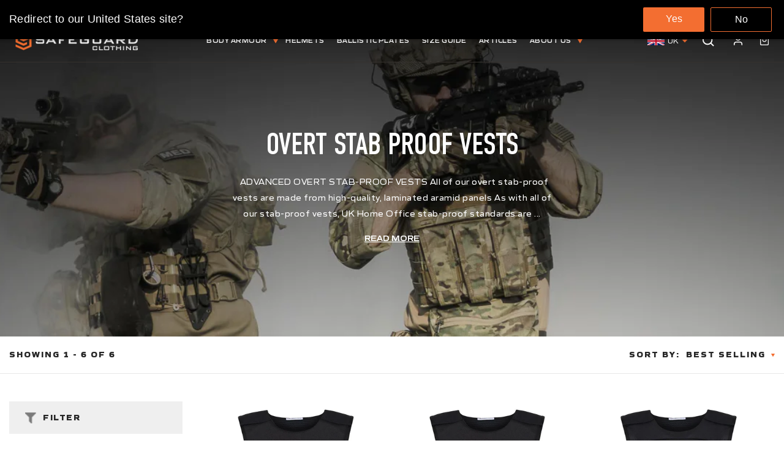

--- FILE ---
content_type: text/html; charset=utf-8
request_url: https://www.uk.safeguardclothing.com/collections/stab-proof-vest/features_bulletproof
body_size: 49778
content:
<!doctype html>
<html
  class="no-js"
  lang="en"
  dir="{{ settings.text_direction }}"
>
  <head>
    <script>
      /* start spd config */window._spt_delay_keywords=["/gtag/js,gtag(,/checkouts,/tiktok-track.js,/hotjar-,/smile-,/adoric.js,/wpm/,fbq("];/* end spd config */
    </script>      
<meta charset="utf-8">
    <meta http-equiv="X-UA-Compatible" content="IE=edge,chrome=1">
    <meta name="viewport" content="width=device-width,initial-scale=1">
    <meta name="theme-color" content="#f36e31">
    <meta name="google-site-verification" content="_ePIuQN77VE2La8CwhO_Kpzi0qCsco3DuhjDXZuJb74">
    <link rel="canonical" href="https://www.uk.safeguardclothing.com/collections/stab-proof-vest/features_bulletproof">
    <link rel="preconnect" href="https://cdn.shopify.com">
    <link rel="preconnect" href="https://fonts.shopifycdn.com">
    <link rel="dns-prefetch" href="https://productreviews.shopifycdn.com">
    <link rel="dns-prefetch" href="https://ajax.googleapis.com">
    <link rel="dns-prefetch" href="https://maps.googleapis.com">
    <link rel="dns-prefetch" href="https://maps.gstatic.com">

    <link rel="shortcut icon" href="//www.uk.safeguardclothing.com/cdn/shop/files/favicon_4f44bd26-8615-4916-9361-c7af290a456f.png?v=1637237310" type="image/png"><title>Overt Stab Proof Vests
 &ndash; Tagged &quot;features_Bulletproof&quot;&ndash; SafeGuard Clothing UK
</title>
<meta name="description" content="  ADVANCED OVERT STAB-PROOF VESTS All of our overt stab-proof vests are made from high-quality, laminated aramid panels As with all of our stab-proof vests, UK Home Office stab-proof standards are met by all of our vests. Consistent and regular product testing and quality checks ensure that none of our vests protects a"><meta property="og:site_name" content="SafeGuard Clothing UK">
  <meta property="og:url" content="https://www.uk.safeguardclothing.com/collections/stab-proof-vest/features_bulletproof">
  <meta property="og:title" content="Overt Stab Proof Vests">
  <meta property="og:type" content="website">
  <meta property="og:description" content="  ADVANCED OVERT STAB-PROOF VESTS All of our overt stab-proof vests are made from high-quality, laminated aramid panels As with all of our stab-proof vests, UK Home Office stab-proof standards are met by all of our vests. Consistent and regular product testing and quality checks ensure that none of our vests protects a"><meta property="og:image" content="http://www.uk.safeguardclothing.com/cdn/shop/collections/Collection_Header_Image_21594727-16ec-4dc4-bd54-f6608b820ed4.jpg?v=1637249569">
    <meta property="og:image:secure_url" content="https://www.uk.safeguardclothing.com/cdn/shop/collections/Collection_Header_Image_21594727-16ec-4dc4-bd54-f6608b820ed4.jpg?v=1637249569">
    <meta property="og:image:width" content="3800">
    <meta property="og:image:height" content="976"><meta name="twitter:site" content="@">
  <meta name="twitter:card" content="summary_large_image">
  <meta name="twitter:title" content="Overt Stab Proof Vests">
  <meta name="twitter:description" content="  ADVANCED OVERT STAB-PROOF VESTS All of our overt stab-proof vests are made from high-quality, laminated aramid panels As with all of our stab-proof vests, UK Home Office stab-proof standards are met by all of our vests. Consistent and regular product testing and quality checks ensure that none of our vests protects a">
<style data-shopify>@font-face {
  font-family: Poppins;
  font-weight: 700;
  font-style: normal;
  font-display: swap;
  src: url("//www.uk.safeguardclothing.com/cdn/fonts/poppins/poppins_n7.56758dcf284489feb014a026f3727f2f20a54626.woff2") format("woff2"),
       url("//www.uk.safeguardclothing.com/cdn/fonts/poppins/poppins_n7.f34f55d9b3d3205d2cd6f64955ff4b36f0cfd8da.woff") format("woff");
}

  @font-face {
  font-family: Jost;
  font-weight: 400;
  font-style: normal;
  font-display: swap;
  src: url("//www.uk.safeguardclothing.com/cdn/fonts/jost/jost_n4.d47a1b6347ce4a4c9f437608011273009d91f2b7.woff2") format("woff2"),
       url("//www.uk.safeguardclothing.com/cdn/fonts/jost/jost_n4.791c46290e672b3f85c3d1c651ef2efa3819eadd.woff") format("woff");
}


  @font-face {
  font-family: Jost;
  font-weight: 600;
  font-style: normal;
  font-display: swap;
  src: url("//www.uk.safeguardclothing.com/cdn/fonts/jost/jost_n6.ec1178db7a7515114a2d84e3dd680832b7af8b99.woff2") format("woff2"),
       url("//www.uk.safeguardclothing.com/cdn/fonts/jost/jost_n6.b1178bb6bdd3979fef38e103a3816f6980aeaff9.woff") format("woff");
}

  @font-face {
  font-family: Jost;
  font-weight: 400;
  font-style: italic;
  font-display: swap;
  src: url("//www.uk.safeguardclothing.com/cdn/fonts/jost/jost_i4.b690098389649750ada222b9763d55796c5283a5.woff2") format("woff2"),
       url("//www.uk.safeguardclothing.com/cdn/fonts/jost/jost_i4.fd766415a47e50b9e391ae7ec04e2ae25e7e28b0.woff") format("woff");
}

  @font-face {
  font-family: Jost;
  font-weight: 600;
  font-style: italic;
  font-display: swap;
  src: url("//www.uk.safeguardclothing.com/cdn/fonts/jost/jost_i6.9af7e5f39e3a108c08f24047a4276332d9d7b85e.woff2") format("woff2"),
       url("//www.uk.safeguardclothing.com/cdn/fonts/jost/jost_i6.2bf310262638f998ed206777ce0b9a3b98b6fe92.woff") format("woff");
}

</style><link rel="stylesheet" href="https://cdnjs.cloudflare.com/ajax/libs/slick-carousel/1.8.1/slick.min.css">
    <link rel="stylesheet" href="https://cdnjs.cloudflare.com/ajax/libs/slick-carousel/1.8.1/slick-theme.min.css">
    <link href="//www.uk.safeguardclothing.com/cdn/shop/t/2/assets/theme.css?v=130930534023654739171712730994" rel="stylesheet" type="text/css" media="all" />
    <link href="//www.uk.safeguardclothing.com/cdn/shop/t/2/assets/custom.css?v=169427704596491329231712761331" rel="stylesheet" type="text/css" media="all" />
<style data-shopify>:root {
    --typeHeaderPrimary: Poppins;
    --typeHeaderFallback: sans-serif;
    --typeHeaderSize: 50px;
    --typeHeaderWeight: 700;
    --typeHeaderLineHeight: 1;
    --typeHeaderSpacing: 0.0em;

    --typeBasePrimary:Jost;
    --typeBaseFallback:sans-serif;
    --typeBaseSize: 14px;
    --typeBaseWeight: 400;
    --typeBaseLineHeight: 1.8;
    --typeBaseSpacing: 0.0em;

    --iconWeight: 5px;
    --iconLinecaps: miter;
  }

  
.collection-hero__content:before,
  .hero__image-wrapper:before,
  .hero__media:before {
    background-image: linear-gradient(to bottom, rgba(0, 0, 0, 0.0) 0%, rgba(0, 0, 0, 0.0) 40%, rgba(0, 0, 0, 0.62) 100%);
  }

  .skrim__item-content .skrim__overlay:after {
    background-image: linear-gradient(to bottom, rgba(0, 0, 0, 0.0) 30%, rgba(0, 0, 0, 0.62) 100%);
  }

  .placeholder-content {
    background-image: linear-gradient(100deg, #ffffff 40%, #f7f7f7 63%, #ffffff 79%);
  }</style><script>
      document.documentElement.className = document.documentElement.className.replace('no-js', 'js');

      window.theme = window.theme || {};
      theme.routes = {
        home: "/",
        cart: "/cart.js",
        cartPage: "/cart",
        cartAdd: "/cart/add.js",
        cartChange: "/cart/change.js"
      };
      theme.strings = {
        soldOut: "Sold Out",
        unavailable: "Unavailable",
        stockLabel: "[count] in stock",
        willNotShipUntil: "Will not ship until [date]",
        willBeInStockAfter: "Will be in stock after [date]",
        waitingForStock: "Inventory on the way",
        cartSavings: "You're saving [savings]",
        cartEmpty: "Your cart is currently empty.",
        cartTermsConfirmation: "You must agree with the terms and conditions of sales to check out",
        searchCollections: "Collections:",
        searchPages: "Pages:",
        searchArticles: "Articles:"
      };
      theme.settings = {
        dynamicVariantsEnable: true,
        dynamicVariantType: "button",
        cartType: "drawer",
        isCustomerTemplate: false,
        moneyFormat: "£{{amount}}",
        predictiveSearch: true,
        predictiveSearchType: "product,article,page,collection",
        inventoryThreshold: 10,
        quickView: false,
        themeName: 'Motion',
        themeVersion: "7.1.1"
      };
    </script>

    <script>
      (function(w,d,t,r,u){var f,n,i;w[u]=w[u]||[],f=function(){var o={ti:"137026064"};o.q=w[u],w[u]=new UET(o),w[u].push("pageLoad")},n=d.createElement(t),n.src=r,n.async=1,n.onload=n.onreadystatechange=function(){var s=this.readyState;s&&s!=="loaded"&&s!=="complete"||(f(),n.onload=n.onreadystatechange=null)},i=d.getElementsByTagName(t)[0],i.parentNode.insertBefore(n,i)})(window,document,"script","//bat.bing.com/bat.js","uetq");
    </script>

    <script>window.performance && window.performance.mark && window.performance.mark('shopify.content_for_header.start');</script><meta name="facebook-domain-verification" content="ib34j1wpa3jxh6wrc7hdwtcp2ns2te">
<meta name="google-site-verification" content="aju9nO8FcC7EpJHQU49slrjtDJEE1DBaYeJ2Tx_36f4">
<meta id="shopify-digital-wallet" name="shopify-digital-wallet" content="/60728606972/digital_wallets/dialog">
<meta name="shopify-checkout-api-token" content="b2a37156caf598b8f9061970f0b104db">
<meta id="in-context-paypal-metadata" data-shop-id="60728606972" data-venmo-supported="false" data-environment="production" data-locale="en_US" data-paypal-v4="true" data-currency="GBP">
<link rel="alternate" type="application/atom+xml" title="Feed" href="/collections/stab-proof-vest/features_bulletproof.atom" />
<link rel="alternate" type="application/json+oembed" href="https://www.uk.safeguardclothing.com/collections/stab-proof-vest/features_bulletproof.oembed">
<script async="async" src="/checkouts/internal/preloads.js?locale=en-GB"></script>
<link rel="preconnect" href="https://shop.app" crossorigin="anonymous">
<script async="async" src="https://shop.app/checkouts/internal/preloads.js?locale=en-GB&shop_id=60728606972" crossorigin="anonymous"></script>
<script id="apple-pay-shop-capabilities" type="application/json">{"shopId":60728606972,"countryCode":"GB","currencyCode":"GBP","merchantCapabilities":["supports3DS"],"merchantId":"gid:\/\/shopify\/Shop\/60728606972","merchantName":"SafeGuard Clothing UK","requiredBillingContactFields":["postalAddress","email","phone"],"requiredShippingContactFields":["postalAddress","email","phone"],"shippingType":"shipping","supportedNetworks":["visa","maestro","masterCard","amex","discover","elo"],"total":{"type":"pending","label":"SafeGuard Clothing UK","amount":"1.00"},"shopifyPaymentsEnabled":true,"supportsSubscriptions":true}</script>
<script id="shopify-features" type="application/json">{"accessToken":"b2a37156caf598b8f9061970f0b104db","betas":["rich-media-storefront-analytics"],"domain":"www.uk.safeguardclothing.com","predictiveSearch":true,"shopId":60728606972,"locale":"en"}</script>
<script>var Shopify = Shopify || {};
Shopify.shop = "sga-uk.myshopify.com";
Shopify.locale = "en";
Shopify.currency = {"active":"GBP","rate":"1.0"};
Shopify.country = "GB";
Shopify.theme = {"name":"Sgc main 18-11-2021","id":128950141180,"schema_name":"Motion","schema_version":"7.1.1","theme_store_id":null,"role":"main"};
Shopify.theme.handle = "null";
Shopify.theme.style = {"id":null,"handle":null};
Shopify.cdnHost = "www.uk.safeguardclothing.com/cdn";
Shopify.routes = Shopify.routes || {};
Shopify.routes.root = "/";</script>
<script type="module">!function(o){(o.Shopify=o.Shopify||{}).modules=!0}(window);</script>
<script>!function(o){function n(){var o=[];function n(){o.push(Array.prototype.slice.apply(arguments))}return n.q=o,n}var t=o.Shopify=o.Shopify||{};t.loadFeatures=n(),t.autoloadFeatures=n()}(window);</script>
<script>
  window.ShopifyPay = window.ShopifyPay || {};
  window.ShopifyPay.apiHost = "shop.app\/pay";
  window.ShopifyPay.redirectState = null;
</script>
<script id="shop-js-analytics" type="application/json">{"pageType":"collection"}</script>
<script defer="defer" async type="module" src="//www.uk.safeguardclothing.com/cdn/shopifycloud/shop-js/modules/v2/client.init-shop-cart-sync_BT-GjEfc.en.esm.js"></script>
<script defer="defer" async type="module" src="//www.uk.safeguardclothing.com/cdn/shopifycloud/shop-js/modules/v2/chunk.common_D58fp_Oc.esm.js"></script>
<script defer="defer" async type="module" src="//www.uk.safeguardclothing.com/cdn/shopifycloud/shop-js/modules/v2/chunk.modal_xMitdFEc.esm.js"></script>
<script type="module">
  await import("//www.uk.safeguardclothing.com/cdn/shopifycloud/shop-js/modules/v2/client.init-shop-cart-sync_BT-GjEfc.en.esm.js");
await import("//www.uk.safeguardclothing.com/cdn/shopifycloud/shop-js/modules/v2/chunk.common_D58fp_Oc.esm.js");
await import("//www.uk.safeguardclothing.com/cdn/shopifycloud/shop-js/modules/v2/chunk.modal_xMitdFEc.esm.js");

  window.Shopify.SignInWithShop?.initShopCartSync?.({"fedCMEnabled":true,"windoidEnabled":true});

</script>
<script>
  window.Shopify = window.Shopify || {};
  if (!window.Shopify.featureAssets) window.Shopify.featureAssets = {};
  window.Shopify.featureAssets['shop-js'] = {"shop-cart-sync":["modules/v2/client.shop-cart-sync_DZOKe7Ll.en.esm.js","modules/v2/chunk.common_D58fp_Oc.esm.js","modules/v2/chunk.modal_xMitdFEc.esm.js"],"init-fed-cm":["modules/v2/client.init-fed-cm_B6oLuCjv.en.esm.js","modules/v2/chunk.common_D58fp_Oc.esm.js","modules/v2/chunk.modal_xMitdFEc.esm.js"],"shop-cash-offers":["modules/v2/client.shop-cash-offers_D2sdYoxE.en.esm.js","modules/v2/chunk.common_D58fp_Oc.esm.js","modules/v2/chunk.modal_xMitdFEc.esm.js"],"shop-login-button":["modules/v2/client.shop-login-button_QeVjl5Y3.en.esm.js","modules/v2/chunk.common_D58fp_Oc.esm.js","modules/v2/chunk.modal_xMitdFEc.esm.js"],"pay-button":["modules/v2/client.pay-button_DXTOsIq6.en.esm.js","modules/v2/chunk.common_D58fp_Oc.esm.js","modules/v2/chunk.modal_xMitdFEc.esm.js"],"shop-button":["modules/v2/client.shop-button_DQZHx9pm.en.esm.js","modules/v2/chunk.common_D58fp_Oc.esm.js","modules/v2/chunk.modal_xMitdFEc.esm.js"],"avatar":["modules/v2/client.avatar_BTnouDA3.en.esm.js"],"init-windoid":["modules/v2/client.init-windoid_CR1B-cfM.en.esm.js","modules/v2/chunk.common_D58fp_Oc.esm.js","modules/v2/chunk.modal_xMitdFEc.esm.js"],"init-shop-for-new-customer-accounts":["modules/v2/client.init-shop-for-new-customer-accounts_C_vY_xzh.en.esm.js","modules/v2/client.shop-login-button_QeVjl5Y3.en.esm.js","modules/v2/chunk.common_D58fp_Oc.esm.js","modules/v2/chunk.modal_xMitdFEc.esm.js"],"init-shop-email-lookup-coordinator":["modules/v2/client.init-shop-email-lookup-coordinator_BI7n9ZSv.en.esm.js","modules/v2/chunk.common_D58fp_Oc.esm.js","modules/v2/chunk.modal_xMitdFEc.esm.js"],"init-shop-cart-sync":["modules/v2/client.init-shop-cart-sync_BT-GjEfc.en.esm.js","modules/v2/chunk.common_D58fp_Oc.esm.js","modules/v2/chunk.modal_xMitdFEc.esm.js"],"shop-toast-manager":["modules/v2/client.shop-toast-manager_DiYdP3xc.en.esm.js","modules/v2/chunk.common_D58fp_Oc.esm.js","modules/v2/chunk.modal_xMitdFEc.esm.js"],"init-customer-accounts":["modules/v2/client.init-customer-accounts_D9ZNqS-Q.en.esm.js","modules/v2/client.shop-login-button_QeVjl5Y3.en.esm.js","modules/v2/chunk.common_D58fp_Oc.esm.js","modules/v2/chunk.modal_xMitdFEc.esm.js"],"init-customer-accounts-sign-up":["modules/v2/client.init-customer-accounts-sign-up_iGw4briv.en.esm.js","modules/v2/client.shop-login-button_QeVjl5Y3.en.esm.js","modules/v2/chunk.common_D58fp_Oc.esm.js","modules/v2/chunk.modal_xMitdFEc.esm.js"],"shop-follow-button":["modules/v2/client.shop-follow-button_CqMgW2wH.en.esm.js","modules/v2/chunk.common_D58fp_Oc.esm.js","modules/v2/chunk.modal_xMitdFEc.esm.js"],"checkout-modal":["modules/v2/client.checkout-modal_xHeaAweL.en.esm.js","modules/v2/chunk.common_D58fp_Oc.esm.js","modules/v2/chunk.modal_xMitdFEc.esm.js"],"shop-login":["modules/v2/client.shop-login_D91U-Q7h.en.esm.js","modules/v2/chunk.common_D58fp_Oc.esm.js","modules/v2/chunk.modal_xMitdFEc.esm.js"],"lead-capture":["modules/v2/client.lead-capture_BJmE1dJe.en.esm.js","modules/v2/chunk.common_D58fp_Oc.esm.js","modules/v2/chunk.modal_xMitdFEc.esm.js"],"payment-terms":["modules/v2/client.payment-terms_Ci9AEqFq.en.esm.js","modules/v2/chunk.common_D58fp_Oc.esm.js","modules/v2/chunk.modal_xMitdFEc.esm.js"]};
</script>
<script>(function() {
  var isLoaded = false;
  function asyncLoad() {
    if (isLoaded) return;
    isLoaded = true;
    var urls = ["https:\/\/cdn.shopify.com\/s\/files\/1\/0597\/3783\/3627\/files\/tptinstall.min.js?v=1718591634\u0026t=tapita-seo-script-tags\u0026shop=sga-uk.myshopify.com","https:\/\/thread.spicegems.org\/0\/js\/scripttags\/sga-uk\/country_redirect_e3afd4715c0bcf50ade4705db00aa67d.min.js?v=38\u0026shop=sga-uk.myshopify.com","https:\/\/cdn.opinew.com\/js\/opinew-active.js?shop=sga-uk.myshopify.com"];
    for (var i = 0; i < urls.length; i++) {
      var s = document.createElement('script');
      s.type = 'text/javascript';
      s.async = true;
      s.src = urls[i];
      var x = document.getElementsByTagName('script')[0];
      x.parentNode.insertBefore(s, x);
    }
  };
  if(window.attachEvent) {
    window.attachEvent('onload', asyncLoad);
  } else {
    window.addEventListener('load', asyncLoad, false);
  }
})();</script>
<script id="__st">var __st={"a":60728606972,"offset":0,"reqid":"ede7dd28-fcb2-4d62-91f2-f0b488e2af2d-1769285073","pageurl":"www.uk.safeguardclothing.com\/collections\/stab-proof-vest\/features_bulletproof","u":"7fbce92fce98","p":"collection","rtyp":"collection","rid":388374724860};</script>
<script>window.ShopifyPaypalV4VisibilityTracking = true;</script>
<script id="captcha-bootstrap">!function(){'use strict';const t='contact',e='account',n='new_comment',o=[[t,t],['blogs',n],['comments',n],[t,'customer']],c=[[e,'customer_login'],[e,'guest_login'],[e,'recover_customer_password'],[e,'create_customer']],r=t=>t.map((([t,e])=>`form[action*='/${t}']:not([data-nocaptcha='true']) input[name='form_type'][value='${e}']`)).join(','),a=t=>()=>t?[...document.querySelectorAll(t)].map((t=>t.form)):[];function s(){const t=[...o],e=r(t);return a(e)}const i='password',u='form_key',d=['recaptcha-v3-token','g-recaptcha-response','h-captcha-response',i],f=()=>{try{return window.sessionStorage}catch{return}},m='__shopify_v',_=t=>t.elements[u];function p(t,e,n=!1){try{const o=window.sessionStorage,c=JSON.parse(o.getItem(e)),{data:r}=function(t){const{data:e,action:n}=t;return t[m]||n?{data:e,action:n}:{data:t,action:n}}(c);for(const[e,n]of Object.entries(r))t.elements[e]&&(t.elements[e].value=n);n&&o.removeItem(e)}catch(o){console.error('form repopulation failed',{error:o})}}const l='form_type',E='cptcha';function T(t){t.dataset[E]=!0}const w=window,h=w.document,L='Shopify',v='ce_forms',y='captcha';let A=!1;((t,e)=>{const n=(g='f06e6c50-85a8-45c8-87d0-21a2b65856fe',I='https://cdn.shopify.com/shopifycloud/storefront-forms-hcaptcha/ce_storefront_forms_captcha_hcaptcha.v1.5.2.iife.js',D={infoText:'Protected by hCaptcha',privacyText:'Privacy',termsText:'Terms'},(t,e,n)=>{const o=w[L][v],c=o.bindForm;if(c)return c(t,g,e,D).then(n);var r;o.q.push([[t,g,e,D],n]),r=I,A||(h.body.append(Object.assign(h.createElement('script'),{id:'captcha-provider',async:!0,src:r})),A=!0)});var g,I,D;w[L]=w[L]||{},w[L][v]=w[L][v]||{},w[L][v].q=[],w[L][y]=w[L][y]||{},w[L][y].protect=function(t,e){n(t,void 0,e),T(t)},Object.freeze(w[L][y]),function(t,e,n,w,h,L){const[v,y,A,g]=function(t,e,n){const i=e?o:[],u=t?c:[],d=[...i,...u],f=r(d),m=r(i),_=r(d.filter((([t,e])=>n.includes(e))));return[a(f),a(m),a(_),s()]}(w,h,L),I=t=>{const e=t.target;return e instanceof HTMLFormElement?e:e&&e.form},D=t=>v().includes(t);t.addEventListener('submit',(t=>{const e=I(t);if(!e)return;const n=D(e)&&!e.dataset.hcaptchaBound&&!e.dataset.recaptchaBound,o=_(e),c=g().includes(e)&&(!o||!o.value);(n||c)&&t.preventDefault(),c&&!n&&(function(t){try{if(!f())return;!function(t){const e=f();if(!e)return;const n=_(t);if(!n)return;const o=n.value;o&&e.removeItem(o)}(t);const e=Array.from(Array(32),(()=>Math.random().toString(36)[2])).join('');!function(t,e){_(t)||t.append(Object.assign(document.createElement('input'),{type:'hidden',name:u})),t.elements[u].value=e}(t,e),function(t,e){const n=f();if(!n)return;const o=[...t.querySelectorAll(`input[type='${i}']`)].map((({name:t})=>t)),c=[...d,...o],r={};for(const[a,s]of new FormData(t).entries())c.includes(a)||(r[a]=s);n.setItem(e,JSON.stringify({[m]:1,action:t.action,data:r}))}(t,e)}catch(e){console.error('failed to persist form',e)}}(e),e.submit())}));const S=(t,e)=>{t&&!t.dataset[E]&&(n(t,e.some((e=>e===t))),T(t))};for(const o of['focusin','change'])t.addEventListener(o,(t=>{const e=I(t);D(e)&&S(e,y())}));const B=e.get('form_key'),M=e.get(l),P=B&&M;t.addEventListener('DOMContentLoaded',(()=>{const t=y();if(P)for(const e of t)e.elements[l].value===M&&p(e,B);[...new Set([...A(),...v().filter((t=>'true'===t.dataset.shopifyCaptcha))])].forEach((e=>S(e,t)))}))}(h,new URLSearchParams(w.location.search),n,t,e,['guest_login'])})(!0,!0)}();</script>
<script integrity="sha256-4kQ18oKyAcykRKYeNunJcIwy7WH5gtpwJnB7kiuLZ1E=" data-source-attribution="shopify.loadfeatures" defer="defer" src="//www.uk.safeguardclothing.com/cdn/shopifycloud/storefront/assets/storefront/load_feature-a0a9edcb.js" crossorigin="anonymous"></script>
<script crossorigin="anonymous" defer="defer" src="//www.uk.safeguardclothing.com/cdn/shopifycloud/storefront/assets/shopify_pay/storefront-65b4c6d7.js?v=20250812"></script>
<script data-source-attribution="shopify.dynamic_checkout.dynamic.init">var Shopify=Shopify||{};Shopify.PaymentButton=Shopify.PaymentButton||{isStorefrontPortableWallets:!0,init:function(){window.Shopify.PaymentButton.init=function(){};var t=document.createElement("script");t.src="https://www.uk.safeguardclothing.com/cdn/shopifycloud/portable-wallets/latest/portable-wallets.en.js",t.type="module",document.head.appendChild(t)}};
</script>
<script data-source-attribution="shopify.dynamic_checkout.buyer_consent">
  function portableWalletsHideBuyerConsent(e){var t=document.getElementById("shopify-buyer-consent"),n=document.getElementById("shopify-subscription-policy-button");t&&n&&(t.classList.add("hidden"),t.setAttribute("aria-hidden","true"),n.removeEventListener("click",e))}function portableWalletsShowBuyerConsent(e){var t=document.getElementById("shopify-buyer-consent"),n=document.getElementById("shopify-subscription-policy-button");t&&n&&(t.classList.remove("hidden"),t.removeAttribute("aria-hidden"),n.addEventListener("click",e))}window.Shopify?.PaymentButton&&(window.Shopify.PaymentButton.hideBuyerConsent=portableWalletsHideBuyerConsent,window.Shopify.PaymentButton.showBuyerConsent=portableWalletsShowBuyerConsent);
</script>
<script data-source-attribution="shopify.dynamic_checkout.cart.bootstrap">document.addEventListener("DOMContentLoaded",(function(){function t(){return document.querySelector("shopify-accelerated-checkout-cart, shopify-accelerated-checkout")}if(t())Shopify.PaymentButton.init();else{new MutationObserver((function(e,n){t()&&(Shopify.PaymentButton.init(),n.disconnect())})).observe(document.body,{childList:!0,subtree:!0})}}));
</script>
<link id="shopify-accelerated-checkout-styles" rel="stylesheet" media="screen" href="https://www.uk.safeguardclothing.com/cdn/shopifycloud/portable-wallets/latest/accelerated-checkout-backwards-compat.css" crossorigin="anonymous">
<style id="shopify-accelerated-checkout-cart">
        #shopify-buyer-consent {
  margin-top: 1em;
  display: inline-block;
  width: 100%;
}

#shopify-buyer-consent.hidden {
  display: none;
}

#shopify-subscription-policy-button {
  background: none;
  border: none;
  padding: 0;
  text-decoration: underline;
  font-size: inherit;
  cursor: pointer;
}

#shopify-subscription-policy-button::before {
  box-shadow: none;
}

      </style>

<script>window.performance && window.performance.mark && window.performance.mark('shopify.content_for_header.end');</script>

    <script src="//www.uk.safeguardclothing.com/cdn/shop/t/2/assets/vendor-scripts-v12.js" defer="defer"></script><script src="//www.uk.safeguardclothing.com/cdn/shop/t/2/assets/theme.min.js?v=23449531772338548651637237508" defer="defer"></script><script src="https://ajax.googleapis.com/ajax/libs/jquery/3.5.1/jquery.min.js"></script>
    <script src="https://cdnjs.cloudflare.com/ajax/libs/slick-carousel/1.8.1/slick.min.js"></script>
    <script src="//www.uk.safeguardclothing.com/cdn/shop/t/2/assets/custom.js?v=166371407500851480861637237477"></script>

    
<!-- Start of Judge.me Core -->
<link rel="dns-prefetch" href="https://cdn.judge.me/">
<script data-cfasync='false' class='jdgm-settings-script'>window.jdgmSettings={"pagination":5,"disable_web_reviews":true,"badge_no_review_text":"No reviews","badge_n_reviews_text":"{{ n }} review/reviews","badge_star_color":"#f46e31","hide_badge_preview_if_no_reviews":true,"badge_hide_text":false,"enforce_center_preview_badge":false,"widget_title":"Customer Reviews","widget_open_form_text":"Write a review","widget_close_form_text":"Cancel review","widget_refresh_page_text":"Refresh page","widget_summary_text":"Based on {{ number_of_reviews }} review/reviews","widget_no_review_text":"Be the first to write a review","widget_name_field_text":"Display name","widget_verified_name_field_text":"Verified Name (public)","widget_name_placeholder_text":"Display name","widget_required_field_error_text":"This field is required.","widget_email_field_text":"Email address","widget_verified_email_field_text":"Verified Email (private, can not be edited)","widget_email_placeholder_text":"Your email address","widget_email_field_error_text":"Please enter a valid email address.","widget_rating_field_text":"Rating","widget_review_title_field_text":"Review Title","widget_review_title_placeholder_text":"Give your review a title","widget_review_body_field_text":"Review content","widget_review_body_placeholder_text":"Start writing here...","widget_pictures_field_text":"Picture/Video (optional)","widget_submit_review_text":"Submit Review","widget_submit_verified_review_text":"Submit Verified Review","widget_submit_success_msg_with_auto_publish":"Thank you! Please refresh the page in a few moments to see your review. You can remove or edit your review by logging into \u003ca href='https://judge.me/login' target='_blank' rel='nofollow noopener'\u003eJudge.me\u003c/a\u003e","widget_submit_success_msg_no_auto_publish":"Thank you! Your review will be published as soon as it is approved by the shop admin. You can remove or edit your review by logging into \u003ca href='https://judge.me/login' target='_blank' rel='nofollow noopener'\u003eJudge.me\u003c/a\u003e","widget_show_default_reviews_out_of_total_text":"Showing {{ n_reviews_shown }} out of {{ n_reviews }} reviews.","widget_show_all_link_text":"Show all","widget_show_less_link_text":"Show less","widget_author_said_text":"{{ reviewer_name }} said:","widget_days_text":"{{ n }} days ago","widget_weeks_text":"{{ n }} week/weeks ago","widget_months_text":"{{ n }} month/months ago","widget_years_text":"{{ n }} year/years ago","widget_yesterday_text":"Yesterday","widget_today_text":"Today","widget_replied_text":"\u003e\u003e {{ shop_name }} replied:","widget_read_more_text":"Read more","widget_reviewer_name_as_initial":"last_initial","widget_rating_filter_color":"#f46e31","widget_rating_filter_see_all_text":"See all reviews","widget_sorting_most_recent_text":"Most Recent","widget_sorting_highest_rating_text":"Highest Rating","widget_sorting_lowest_rating_text":"Lowest Rating","widget_sorting_with_pictures_text":"Only Pictures","widget_sorting_most_helpful_text":"Most Helpful","widget_open_question_form_text":"Ask a question","widget_reviews_subtab_text":"Reviews","widget_questions_subtab_text":"Questions","widget_question_label_text":"Question","widget_answer_label_text":"Answer","widget_question_placeholder_text":"Write your question here","widget_submit_question_text":"Submit Question","widget_question_submit_success_text":"Thank you for your question! We will notify you once it gets answered.","widget_star_color":"#f46e31","verified_badge_text":"Verified","verified_badge_bg_color":"","verified_badge_text_color":"","verified_badge_placement":"left-of-reviewer-name","widget_review_max_height":"","widget_hide_border":false,"widget_social_share":false,"widget_thumb":false,"widget_review_location_show":true,"widget_location_format":"state_country_only","all_reviews_include_out_of_store_products":false,"all_reviews_out_of_store_text":"(out of store)","all_reviews_pagination":100,"all_reviews_product_name_prefix_text":"about","enable_review_pictures":true,"enable_question_anwser":false,"widget_theme":"","review_date_format":"dd/mm/yyyy","default_sort_method":"pictures-first","widget_product_reviews_subtab_text":"Product Reviews","widget_shop_reviews_subtab_text":"Shop Reviews","widget_other_products_reviews_text":"Reviews for other products","widget_store_reviews_subtab_text":"Store reviews","widget_no_store_reviews_text":"This store hasn't received any reviews yet","widget_web_restriction_product_reviews_text":"This product hasn't received any reviews yet","widget_no_items_text":"No items found","widget_show_more_text":"Show more","widget_write_a_store_review_text":"Write a Store Review","widget_other_languages_heading":"Reviews in Other Languages","widget_translate_review_text":"Translate review to {{ language }}","widget_translating_review_text":"Translating...","widget_show_original_translation_text":"Show original ({{ language }})","widget_translate_review_failed_text":"Review couldn't be translated.","widget_translate_review_retry_text":"Retry","widget_translate_review_try_again_later_text":"Try again later","show_product_url_for_grouped_product":false,"widget_sorting_pictures_first_text":"Pictures First","show_pictures_on_all_rev_page_mobile":false,"show_pictures_on_all_rev_page_desktop":false,"floating_tab_hide_mobile_install_preference":false,"floating_tab_button_name":"★ Reviews","floating_tab_title":"Let customers speak for us","floating_tab_button_color":"","floating_tab_button_background_color":"","floating_tab_url":"","floating_tab_url_enabled":false,"floating_tab_tab_style":"text","all_reviews_text_badge_text":"Customers rate us {{ shop.metafields.judgeme.all_reviews_rating | round: 1 }}/5 based on {{ shop.metafields.judgeme.all_reviews_count }} reviews.","all_reviews_text_badge_text_branded_style":"{{ shop.metafields.judgeme.all_reviews_rating | round: 1 }} out of 5 stars based on {{ shop.metafields.judgeme.all_reviews_count }} reviews","is_all_reviews_text_badge_a_link":false,"show_stars_for_all_reviews_text_badge":false,"all_reviews_text_badge_url":"","all_reviews_text_style":"branded","all_reviews_text_color_style":"judgeme_brand_color","all_reviews_text_color":"#108474","all_reviews_text_show_jm_brand":true,"featured_carousel_show_header":true,"featured_carousel_title":"Let customers speak for us","testimonials_carousel_title":"Customers are saying","videos_carousel_title":"Real customer stories","cards_carousel_title":"Customers are saying","featured_carousel_count_text":"from {{ n }} reviews","featured_carousel_add_link_to_all_reviews_page":false,"featured_carousel_url":"","featured_carousel_show_images":true,"featured_carousel_autoslide_interval":5,"featured_carousel_arrows_on_the_sides":false,"featured_carousel_height":250,"featured_carousel_width":80,"featured_carousel_image_size":0,"featured_carousel_image_height":250,"featured_carousel_arrow_color":"#eeeeee","verified_count_badge_style":"vintage","verified_count_badge_orientation":"horizontal","verified_count_badge_color_style":"judgeme_brand_color","verified_count_badge_color":"#108474","is_verified_count_badge_a_link":false,"verified_count_badge_url":"","verified_count_badge_show_jm_brand":true,"widget_rating_preset_default":5,"widget_first_sub_tab":"product-reviews","widget_show_histogram":true,"widget_histogram_use_custom_color":true,"widget_pagination_use_custom_color":true,"widget_star_use_custom_color":true,"widget_verified_badge_use_custom_color":false,"widget_write_review_use_custom_color":false,"picture_reminder_submit_button":"Upload Pictures","enable_review_videos":true,"mute_video_by_default":true,"widget_sorting_videos_first_text":"Videos First","widget_review_pending_text":"Pending","featured_carousel_items_for_large_screen":3,"social_share_options_order":"Facebook,Twitter","remove_microdata_snippet":false,"disable_json_ld":false,"enable_json_ld_products":false,"preview_badge_show_question_text":false,"preview_badge_no_question_text":"No questions","preview_badge_n_question_text":"{{ number_of_questions }} question/questions","qa_badge_show_icon":false,"qa_badge_position":"same-row","remove_judgeme_branding":false,"widget_add_search_bar":false,"widget_search_bar_placeholder":"Search","widget_sorting_verified_only_text":"Verified only","featured_carousel_theme":"default","featured_carousel_show_rating":true,"featured_carousel_show_title":true,"featured_carousel_show_body":true,"featured_carousel_show_date":false,"featured_carousel_show_reviewer":true,"featured_carousel_show_product":false,"featured_carousel_header_background_color":"#108474","featured_carousel_header_text_color":"#ffffff","featured_carousel_name_product_separator":"reviewed","featured_carousel_full_star_background":"#108474","featured_carousel_empty_star_background":"#dadada","featured_carousel_vertical_theme_background":"#f9fafb","featured_carousel_verified_badge_enable":false,"featured_carousel_verified_badge_color":"#108474","featured_carousel_border_style":"round","featured_carousel_review_line_length_limit":3,"featured_carousel_more_reviews_button_text":"Read more reviews","featured_carousel_view_product_button_text":"View product","all_reviews_page_load_reviews_on":"scroll","all_reviews_page_load_more_text":"Load More Reviews","disable_fb_tab_reviews":false,"enable_ajax_cdn_cache":false,"widget_public_name_text":"displayed publicly like","default_reviewer_name":"John Smith","default_reviewer_name_has_non_latin":true,"widget_reviewer_anonymous":"Anonymous","medals_widget_title":"Judge.me Review Medals","medals_widget_background_color":"#000000","medals_widget_position":"footer_all_pages","medals_widget_border_color":"#f9fafb","medals_widget_verified_text_position":"left","medals_widget_use_monochromatic_version":true,"medals_widget_elements_color":"#ffffff","show_reviewer_avatar":false,"widget_invalid_yt_video_url_error_text":"Not a YouTube video URL","widget_max_length_field_error_text":"Please enter no more than {0} characters.","widget_show_country_flag":true,"widget_show_collected_via_shop_app":true,"widget_verified_by_shop_badge_style":"light","widget_verified_by_shop_text":"Verified by Shop","widget_show_photo_gallery":false,"widget_load_with_code_splitting":true,"widget_ugc_install_preference":false,"widget_ugc_title":"Made by us, Shared by you","widget_ugc_subtitle":"Tag us to see your picture featured in our page","widget_ugc_arrows_color":"#ffffff","widget_ugc_primary_button_text":"Buy Now","widget_ugc_primary_button_background_color":"#108474","widget_ugc_primary_button_text_color":"#ffffff","widget_ugc_primary_button_border_width":"0","widget_ugc_primary_button_border_style":"none","widget_ugc_primary_button_border_color":"#108474","widget_ugc_primary_button_border_radius":"25","widget_ugc_secondary_button_text":"Load More","widget_ugc_secondary_button_background_color":"#ffffff","widget_ugc_secondary_button_text_color":"#108474","widget_ugc_secondary_button_border_width":"2","widget_ugc_secondary_button_border_style":"solid","widget_ugc_secondary_button_border_color":"#108474","widget_ugc_secondary_button_border_radius":"25","widget_ugc_reviews_button_text":"View Reviews","widget_ugc_reviews_button_background_color":"#ffffff","widget_ugc_reviews_button_text_color":"#108474","widget_ugc_reviews_button_border_width":"2","widget_ugc_reviews_button_border_style":"solid","widget_ugc_reviews_button_border_color":"#108474","widget_ugc_reviews_button_border_radius":"25","widget_ugc_reviews_button_link_to":"judgeme-reviews-page","widget_ugc_show_post_date":true,"widget_ugc_max_width":"800","widget_rating_metafield_value_type":true,"widget_primary_color":"#818181","widget_enable_secondary_color":false,"widget_secondary_color":"#2d2d2d","widget_summary_average_rating_text":"{{ average_rating }} out of 5","widget_media_grid_title":"Customer photos \u0026 videos","widget_media_grid_see_more_text":"See more","widget_round_style":false,"widget_show_product_medals":true,"widget_verified_by_judgeme_text":"Verified by Judge.me","widget_show_store_medals":true,"widget_verified_by_judgeme_text_in_store_medals":"Verified by Judge.me","widget_media_field_exceed_quantity_message":"Sorry, we can only accept {{ max_media }} for one review.","widget_media_field_exceed_limit_message":"{{ file_name }} is too large, please select a {{ media_type }} less than {{ size_limit }}MB.","widget_review_submitted_text":"Review Submitted!","widget_question_submitted_text":"Question Submitted!","widget_close_form_text_question":"Cancel","widget_write_your_answer_here_text":"Write your answer here","widget_enabled_branded_link":true,"widget_show_collected_by_judgeme":false,"widget_reviewer_name_color":"","widget_write_review_text_color":"","widget_write_review_bg_color":"","widget_collected_by_judgeme_text":"collected by Judge.me","widget_pagination_type":"load_more","widget_load_more_text":"Load More","widget_load_more_color":"#f46e31","widget_full_review_text":"Full Review","widget_read_more_reviews_text":"Read More Reviews","widget_read_questions_text":"Read Questions","widget_questions_and_answers_text":"Questions \u0026 Answers","widget_verified_by_text":"Verified by","widget_verified_text":"Verified","widget_number_of_reviews_text":"{{ number_of_reviews }} reviews","widget_back_button_text":"Back","widget_next_button_text":"Next","widget_custom_forms_filter_button":"Filters","custom_forms_style":"vertical","widget_show_review_information":false,"how_reviews_are_collected":"How reviews are collected?","widget_show_review_keywords":false,"widget_gdpr_statement":"How we use your data: We'll only contact you about the review you left, and only if necessary. By submitting your review, you agree to Judge.me's \u003ca href='https://judge.me/terms' target='_blank' rel='nofollow noopener'\u003eterms\u003c/a\u003e, \u003ca href='https://judge.me/privacy' target='_blank' rel='nofollow noopener'\u003eprivacy\u003c/a\u003e and \u003ca href='https://judge.me/content-policy' target='_blank' rel='nofollow noopener'\u003econtent\u003c/a\u003e policies.","widget_multilingual_sorting_enabled":false,"widget_translate_review_content_enabled":false,"widget_translate_review_content_method":"manual","popup_widget_review_selection":"automatically_with_pictures","popup_widget_round_border_style":true,"popup_widget_show_title":true,"popup_widget_show_body":true,"popup_widget_show_reviewer":false,"popup_widget_show_product":true,"popup_widget_show_pictures":true,"popup_widget_use_review_picture":true,"popup_widget_show_on_home_page":true,"popup_widget_show_on_product_page":true,"popup_widget_show_on_collection_page":true,"popup_widget_show_on_cart_page":true,"popup_widget_position":"bottom_left","popup_widget_first_review_delay":5,"popup_widget_duration":5,"popup_widget_interval":5,"popup_widget_review_count":5,"popup_widget_hide_on_mobile":true,"review_snippet_widget_round_border_style":true,"review_snippet_widget_card_color":"#FFFFFF","review_snippet_widget_slider_arrows_background_color":"#FFFFFF","review_snippet_widget_slider_arrows_color":"#000000","review_snippet_widget_star_color":"#108474","show_product_variant":false,"all_reviews_product_variant_label_text":"Variant: ","widget_show_verified_branding":false,"widget_ai_summary_title":"Customers say","widget_ai_summary_disclaimer":"AI-powered review summary based on recent customer reviews","widget_show_ai_summary":false,"widget_show_ai_summary_bg":false,"widget_show_review_title_input":true,"redirect_reviewers_invited_via_email":"review_widget","request_store_review_after_product_review":false,"request_review_other_products_in_order":false,"review_form_color_scheme":"default","review_form_corner_style":"square","review_form_star_color":{},"review_form_text_color":"#333333","review_form_background_color":"#ffffff","review_form_field_background_color":"#fafafa","review_form_button_color":{},"review_form_button_text_color":"#ffffff","review_form_modal_overlay_color":"#000000","review_content_screen_title_text":"How would you rate this product?","review_content_introduction_text":"We would love it if you would share a bit about your experience.","store_review_form_title_text":"How would you rate this store?","store_review_form_introduction_text":"We would love it if you would share a bit about your experience.","show_review_guidance_text":true,"one_star_review_guidance_text":"Poor","five_star_review_guidance_text":"Great","customer_information_screen_title_text":"About you","customer_information_introduction_text":"Please tell us more about you.","custom_questions_screen_title_text":"Your experience in more detail","custom_questions_introduction_text":"Here are a few questions to help us understand more about your experience.","review_submitted_screen_title_text":"Thanks for your review!","review_submitted_screen_thank_you_text":"We are processing it and it will appear on the store soon.","review_submitted_screen_email_verification_text":"Please confirm your email by clicking the link we just sent you. This helps us keep reviews authentic.","review_submitted_request_store_review_text":"Would you like to share your experience of shopping with us?","review_submitted_review_other_products_text":"Would you like to review these products?","store_review_screen_title_text":"Would you like to share your experience of shopping with us?","store_review_introduction_text":"We value your feedback and use it to improve. Please share any thoughts or suggestions you have.","reviewer_media_screen_title_picture_text":"Share a picture","reviewer_media_introduction_picture_text":"Upload a photo to support your review.","reviewer_media_screen_title_video_text":"Share a video","reviewer_media_introduction_video_text":"Upload a video to support your review.","reviewer_media_screen_title_picture_or_video_text":"Share a picture or video","reviewer_media_introduction_picture_or_video_text":"Upload a photo or video to support your review.","reviewer_media_youtube_url_text":"Paste your Youtube URL here","advanced_settings_next_step_button_text":"Next","advanced_settings_close_review_button_text":"Close","modal_write_review_flow":false,"write_review_flow_required_text":"Required","write_review_flow_privacy_message_text":"We respect your privacy.","write_review_flow_anonymous_text":"Post review as anonymous","write_review_flow_visibility_text":"This won't be visible to other customers.","write_review_flow_multiple_selection_help_text":"Select as many as you like","write_review_flow_single_selection_help_text":"Select one option","write_review_flow_required_field_error_text":"This field is required","write_review_flow_invalid_email_error_text":"Please enter a valid email address","write_review_flow_max_length_error_text":"Max. {{ max_length }} characters.","write_review_flow_media_upload_text":"\u003cb\u003eClick to upload\u003c/b\u003e or drag and drop","write_review_flow_gdpr_statement":"We'll only contact you about your review if necessary. By submitting your review, you agree to our \u003ca href='https://judge.me/terms' target='_blank' rel='nofollow noopener'\u003eterms and conditions\u003c/a\u003e and \u003ca href='https://judge.me/privacy' target='_blank' rel='nofollow noopener'\u003eprivacy policy\u003c/a\u003e.","rating_only_reviews_enabled":false,"show_negative_reviews_help_screen":false,"new_review_flow_help_screen_rating_threshold":3,"negative_review_resolution_screen_title_text":"Tell us more","negative_review_resolution_text":"Your experience matters to us. If there were issues with your purchase, we're here to help. Feel free to reach out to us, we'd love the opportunity to make things right.","negative_review_resolution_button_text":"Contact us","negative_review_resolution_proceed_with_review_text":"Leave a review","negative_review_resolution_subject":"Issue with purchase from {{ shop_name }}.{{ order_name }}","preview_badge_collection_page_install_status":false,"widget_review_custom_css":"","preview_badge_custom_css":"","preview_badge_stars_count":"5-stars","featured_carousel_custom_css":"","floating_tab_custom_css":"","all_reviews_widget_custom_css":"","medals_widget_custom_css":"","verified_badge_custom_css":"","all_reviews_text_custom_css":"","transparency_badges_collected_via_store_invite":false,"transparency_badges_from_another_provider":false,"transparency_badges_collected_from_store_visitor":false,"transparency_badges_collected_by_verified_review_provider":false,"transparency_badges_earned_reward":false,"transparency_badges_collected_via_store_invite_text":"Review collected via store invitation","transparency_badges_from_another_provider_text":"Review collected from another provider","transparency_badges_collected_from_store_visitor_text":"Review collected from a store visitor","transparency_badges_written_in_google_text":"Review written in Google","transparency_badges_written_in_etsy_text":"Review written in Etsy","transparency_badges_written_in_shop_app_text":"Review written in Shop App","transparency_badges_earned_reward_text":"Review earned a reward for future purchase","product_review_widget_per_page":10,"widget_store_review_label_text":"Review about the store","checkout_comment_extension_title_on_product_page":"Customer Comments","checkout_comment_extension_num_latest_comment_show":5,"checkout_comment_extension_format":"name_and_timestamp","checkout_comment_customer_name":"last_initial","checkout_comment_comment_notification":true,"preview_badge_collection_page_install_preference":true,"preview_badge_home_page_install_preference":false,"preview_badge_product_page_install_preference":true,"review_widget_install_preference":"","review_carousel_install_preference":false,"floating_reviews_tab_install_preference":"none","verified_reviews_count_badge_install_preference":false,"all_reviews_text_install_preference":false,"review_widget_best_location":true,"judgeme_medals_install_preference":false,"review_widget_revamp_enabled":false,"review_widget_qna_enabled":false,"review_widget_header_theme":"minimal","review_widget_widget_title_enabled":true,"review_widget_header_text_size":"medium","review_widget_header_text_weight":"regular","review_widget_average_rating_style":"compact","review_widget_bar_chart_enabled":true,"review_widget_bar_chart_type":"numbers","review_widget_bar_chart_style":"standard","review_widget_expanded_media_gallery_enabled":false,"review_widget_reviews_section_theme":"standard","review_widget_image_style":"thumbnails","review_widget_review_image_ratio":"square","review_widget_stars_size":"medium","review_widget_verified_badge":"standard_text","review_widget_review_title_text_size":"medium","review_widget_review_text_size":"medium","review_widget_review_text_length":"medium","review_widget_number_of_columns_desktop":3,"review_widget_carousel_transition_speed":5,"review_widget_custom_questions_answers_display":"always","review_widget_button_text_color":"#FFFFFF","review_widget_text_color":"#000000","review_widget_lighter_text_color":"#7B7B7B","review_widget_corner_styling":"soft","review_widget_review_word_singular":"review","review_widget_review_word_plural":"reviews","review_widget_voting_label":"Helpful?","review_widget_shop_reply_label":"Reply from {{ shop_name }}:","review_widget_filters_title":"Filters","qna_widget_question_word_singular":"Question","qna_widget_question_word_plural":"Questions","qna_widget_answer_reply_label":"Answer from {{ answerer_name }}:","qna_content_screen_title_text":"Ask a question about this product","qna_widget_question_required_field_error_text":"Please enter your question.","qna_widget_flow_gdpr_statement":"We'll only contact you about your question if necessary. By submitting your question, you agree to our \u003ca href='https://judge.me/terms' target='_blank' rel='nofollow noopener'\u003eterms and conditions\u003c/a\u003e and \u003ca href='https://judge.me/privacy' target='_blank' rel='nofollow noopener'\u003eprivacy policy\u003c/a\u003e.","qna_widget_question_submitted_text":"Thanks for your question!","qna_widget_close_form_text_question":"Close","qna_widget_question_submit_success_text":"We’ll notify you by email when your question is answered.","all_reviews_widget_v2025_enabled":false,"all_reviews_widget_v2025_header_theme":"default","all_reviews_widget_v2025_widget_title_enabled":true,"all_reviews_widget_v2025_header_text_size":"medium","all_reviews_widget_v2025_header_text_weight":"regular","all_reviews_widget_v2025_average_rating_style":"compact","all_reviews_widget_v2025_bar_chart_enabled":true,"all_reviews_widget_v2025_bar_chart_type":"numbers","all_reviews_widget_v2025_bar_chart_style":"standard","all_reviews_widget_v2025_expanded_media_gallery_enabled":false,"all_reviews_widget_v2025_show_store_medals":true,"all_reviews_widget_v2025_show_photo_gallery":true,"all_reviews_widget_v2025_show_review_keywords":false,"all_reviews_widget_v2025_show_ai_summary":false,"all_reviews_widget_v2025_show_ai_summary_bg":false,"all_reviews_widget_v2025_add_search_bar":false,"all_reviews_widget_v2025_default_sort_method":"most-recent","all_reviews_widget_v2025_reviews_per_page":10,"all_reviews_widget_v2025_reviews_section_theme":"default","all_reviews_widget_v2025_image_style":"thumbnails","all_reviews_widget_v2025_review_image_ratio":"square","all_reviews_widget_v2025_stars_size":"medium","all_reviews_widget_v2025_verified_badge":"bold_badge","all_reviews_widget_v2025_review_title_text_size":"medium","all_reviews_widget_v2025_review_text_size":"medium","all_reviews_widget_v2025_review_text_length":"medium","all_reviews_widget_v2025_number_of_columns_desktop":3,"all_reviews_widget_v2025_carousel_transition_speed":5,"all_reviews_widget_v2025_custom_questions_answers_display":"always","all_reviews_widget_v2025_show_product_variant":false,"all_reviews_widget_v2025_show_reviewer_avatar":true,"all_reviews_widget_v2025_reviewer_name_as_initial":"","all_reviews_widget_v2025_review_location_show":false,"all_reviews_widget_v2025_location_format":"","all_reviews_widget_v2025_show_country_flag":false,"all_reviews_widget_v2025_verified_by_shop_badge_style":"light","all_reviews_widget_v2025_social_share":false,"all_reviews_widget_v2025_social_share_options_order":"Facebook,Twitter,LinkedIn,Pinterest","all_reviews_widget_v2025_pagination_type":"standard","all_reviews_widget_v2025_button_text_color":"#FFFFFF","all_reviews_widget_v2025_text_color":"#000000","all_reviews_widget_v2025_lighter_text_color":"#7B7B7B","all_reviews_widget_v2025_corner_styling":"soft","all_reviews_widget_v2025_title":"Customer reviews","all_reviews_widget_v2025_ai_summary_title":"Customers say about this store","all_reviews_widget_v2025_no_review_text":"Be the first to write a review","platform":"shopify","branding_url":"https://app.judge.me/reviews/stores/www.uk.safeguardclothing.com","branding_text":"Powered by Judge.me","locale":"en","reply_name":"SafeGuard Clothing UK","widget_version":"3.0","footer":true,"autopublish":true,"review_dates":true,"enable_custom_form":false,"shop_use_review_site":true,"shop_locale":"en","enable_multi_locales_translations":false,"show_review_title_input":true,"review_verification_email_status":"always","can_be_branded":true,"reply_name_text":"SafeGuard Clothing UK"};</script> <style class='jdgm-settings-style'>.jdgm-xx{left:0}:root{--jdgm-primary-color: #818181;--jdgm-secondary-color: rgba(129,129,129,0.1);--jdgm-star-color: #f46e31;--jdgm-write-review-text-color: white;--jdgm-write-review-bg-color: #818181;--jdgm-paginate-color: #f46e31;--jdgm-border-radius: 0;--jdgm-reviewer-name-color: #818181}.jdgm-histogram__bar-content{background-color:#f46e31}.jdgm-rev[data-verified-buyer=true] .jdgm-rev__icon.jdgm-rev__icon:after,.jdgm-rev__buyer-badge.jdgm-rev__buyer-badge{color:white;background-color:#818181}.jdgm-review-widget--small .jdgm-gallery.jdgm-gallery .jdgm-gallery__thumbnail-link:nth-child(8) .jdgm-gallery__thumbnail-wrapper.jdgm-gallery__thumbnail-wrapper:before{content:"See more"}@media only screen and (min-width: 768px){.jdgm-gallery.jdgm-gallery .jdgm-gallery__thumbnail-link:nth-child(8) .jdgm-gallery__thumbnail-wrapper.jdgm-gallery__thumbnail-wrapper:before{content:"See more"}}.jdgm-preview-badge .jdgm-star.jdgm-star{color:#f46e31}.jdgm-widget .jdgm-write-rev-link{display:none}.jdgm-widget .jdgm-rev-widg[data-number-of-reviews='0']{display:none}.jdgm-prev-badge[data-average-rating='0.00']{display:none !important}.jdgm-rev .jdgm-rev__icon{display:none !important}.jdgm-author-fullname{display:none !important}.jdgm-author-all-initials{display:none !important}.jdgm-rev-widg__title{visibility:hidden}.jdgm-rev-widg__summary-text{visibility:hidden}.jdgm-prev-badge__text{visibility:hidden}.jdgm-rev__prod-link-prefix:before{content:'about'}.jdgm-rev__variant-label:before{content:'Variant: '}.jdgm-rev__out-of-store-text:before{content:'(out of store)'}@media only screen and (min-width: 768px){.jdgm-rev__pics .jdgm-rev_all-rev-page-picture-separator,.jdgm-rev__pics .jdgm-rev__product-picture{display:none}}@media only screen and (max-width: 768px){.jdgm-rev__pics .jdgm-rev_all-rev-page-picture-separator,.jdgm-rev__pics .jdgm-rev__product-picture{display:none}}.jdgm-preview-badge[data-template="index"]{display:none !important}.jdgm-verified-count-badget[data-from-snippet="true"]{display:none !important}.jdgm-carousel-wrapper[data-from-snippet="true"]{display:none !important}.jdgm-all-reviews-text[data-from-snippet="true"]{display:none !important}.jdgm-medals-section[data-from-snippet="true"]{display:none !important}.jdgm-ugc-media-wrapper[data-from-snippet="true"]{display:none !important}.jdgm-rev__transparency-badge[data-badge-type="review_collected_via_store_invitation"]{display:none !important}.jdgm-rev__transparency-badge[data-badge-type="review_collected_from_another_provider"]{display:none !important}.jdgm-rev__transparency-badge[data-badge-type="review_collected_from_store_visitor"]{display:none !important}.jdgm-rev__transparency-badge[data-badge-type="review_written_in_etsy"]{display:none !important}.jdgm-rev__transparency-badge[data-badge-type="review_written_in_google_business"]{display:none !important}.jdgm-rev__transparency-badge[data-badge-type="review_written_in_shop_app"]{display:none !important}.jdgm-rev__transparency-badge[data-badge-type="review_earned_for_future_purchase"]{display:none !important}.jdgm-review-snippet-widget .jdgm-rev-snippet-widget__cards-container .jdgm-rev-snippet-card{border-radius:8px;background:#fff}.jdgm-review-snippet-widget .jdgm-rev-snippet-widget__cards-container .jdgm-rev-snippet-card__rev-rating .jdgm-star{color:#108474}.jdgm-review-snippet-widget .jdgm-rev-snippet-widget__prev-btn,.jdgm-review-snippet-widget .jdgm-rev-snippet-widget__next-btn{border-radius:50%;background:#fff}.jdgm-review-snippet-widget .jdgm-rev-snippet-widget__prev-btn>svg,.jdgm-review-snippet-widget .jdgm-rev-snippet-widget__next-btn>svg{fill:#000}.jdgm-full-rev-modal.rev-snippet-widget .jm-mfp-container .jm-mfp-content,.jdgm-full-rev-modal.rev-snippet-widget .jm-mfp-container .jdgm-full-rev__icon,.jdgm-full-rev-modal.rev-snippet-widget .jm-mfp-container .jdgm-full-rev__pic-img,.jdgm-full-rev-modal.rev-snippet-widget .jm-mfp-container .jdgm-full-rev__reply{border-radius:8px}.jdgm-full-rev-modal.rev-snippet-widget .jm-mfp-container .jdgm-full-rev[data-verified-buyer="true"] .jdgm-full-rev__icon::after{border-radius:8px}.jdgm-full-rev-modal.rev-snippet-widget .jm-mfp-container .jdgm-full-rev .jdgm-rev__buyer-badge{border-radius:calc( 8px / 2 )}.jdgm-full-rev-modal.rev-snippet-widget .jm-mfp-container .jdgm-full-rev .jdgm-full-rev__replier::before{content:'SafeGuard Clothing UK'}.jdgm-full-rev-modal.rev-snippet-widget .jm-mfp-container .jdgm-full-rev .jdgm-full-rev__product-button{border-radius:calc( 8px * 6 )}
</style> <style class='jdgm-settings-style'></style>

  
  
  
  <style class='jdgm-miracle-styles'>
  @-webkit-keyframes jdgm-spin{0%{-webkit-transform:rotate(0deg);-ms-transform:rotate(0deg);transform:rotate(0deg)}100%{-webkit-transform:rotate(359deg);-ms-transform:rotate(359deg);transform:rotate(359deg)}}@keyframes jdgm-spin{0%{-webkit-transform:rotate(0deg);-ms-transform:rotate(0deg);transform:rotate(0deg)}100%{-webkit-transform:rotate(359deg);-ms-transform:rotate(359deg);transform:rotate(359deg)}}@font-face{font-family:'JudgemeStar';src:url("[data-uri]") format("woff");font-weight:normal;font-style:normal}.jdgm-star{font-family:'JudgemeStar';display:inline !important;text-decoration:none !important;padding:0 4px 0 0 !important;margin:0 !important;font-weight:bold;opacity:1;-webkit-font-smoothing:antialiased;-moz-osx-font-smoothing:grayscale}.jdgm-star:hover{opacity:1}.jdgm-star:last-of-type{padding:0 !important}.jdgm-star.jdgm--on:before{content:"\e000"}.jdgm-star.jdgm--off:before{content:"\e001"}.jdgm-star.jdgm--half:before{content:"\e002"}.jdgm-widget *{margin:0;line-height:1.4;-webkit-box-sizing:border-box;-moz-box-sizing:border-box;box-sizing:border-box;-webkit-overflow-scrolling:touch}.jdgm-hidden{display:none !important;visibility:hidden !important}.jdgm-temp-hidden{display:none}.jdgm-spinner{width:40px;height:40px;margin:auto;border-radius:50%;border-top:2px solid #eee;border-right:2px solid #eee;border-bottom:2px solid #eee;border-left:2px solid #ccc;-webkit-animation:jdgm-spin 0.8s infinite linear;animation:jdgm-spin 0.8s infinite linear}.jdgm-prev-badge{display:block !important}

</style>


  
  
   


<script data-cfasync='false' class='jdgm-script'>
!function(e){window.jdgm=window.jdgm||{},jdgm.CDN_HOST="https://cdn.judge.me/",
jdgm.docReady=function(d){(e.attachEvent?"complete"===e.readyState:"loading"!==e.readyState)?
setTimeout(d,0):e.addEventListener("DOMContentLoaded",d)},jdgm.loadCSS=function(d,t,o,s){
!o&&jdgm.loadCSS.requestedUrls.indexOf(d)>=0||(jdgm.loadCSS.requestedUrls.push(d),
(s=e.createElement("link")).rel="stylesheet",s.class="jdgm-stylesheet",s.media="nope!",
s.href=d,s.onload=function(){this.media="all",t&&setTimeout(t)},e.body.appendChild(s))},
jdgm.loadCSS.requestedUrls=[],jdgm.docReady(function(){(window.jdgmLoadCSS||e.querySelectorAll(
".jdgm-widget, .jdgm-all-reviews-page").length>0)&&(jdgmSettings.widget_load_with_code_splitting?
parseFloat(jdgmSettings.widget_version)>=3?jdgm.loadCSS(jdgm.CDN_HOST+"widget_v3/base.css"):
jdgm.loadCSS(jdgm.CDN_HOST+"widget/base.css"):jdgm.loadCSS(jdgm.CDN_HOST+"shopify_v2.css"))})}(document);
</script>
<script async data-cfasync="false" type="text/javascript" src="https://cdn.judge.me/loader.js"></script>

<noscript><link rel="stylesheet" type="text/css" media="all" href="https://cdn.judge.me/shopify_v2.css"></noscript>
<!-- End of Judge.me Core -->


    

    <!-- Google tag (gtag.js) MANUAL -->
    <script async src="https://www.googletagmanager.com/gtag/js?id=AW-1051977892"></script>
    <script>
      window.dataLayer = window.dataLayer || [];
      function gtag(){dataLayer.push(arguments);}
      gtag('js', new Date());

      gtag('config', 'AW-1051977892');
    </script>

    <!-- SlideRule Script Start -->
    <script name="sliderule-tracking" data-ot-ignore>
(function(){
	slideruleData = {
    "version":"v0.0.1",
    "referralExclusion":"/(paypal|visa|MasterCard|clicksafe|arcot\.com|geschuetzteinkaufen|checkout\.shopify\.com|checkout\.rechargeapps\.com|portal\.afterpay\.com|payfort)/",
    "googleSignals":true,
    "anonymizeIp":true,
    "productClicks":true,
    "persistentUserId":true,
    "hideBranding":false,
    "ecommerce":{"currencyCode":"GBP",
    "impressions":[]},
    "pageType":"collection",
	"destinations":{"google_analytics_4":{"measurementIds":["G-Y61W8MN26P","G-78XPT2XWJL"]}},
    "cookieUpdate":true
	}

	
		slideruleData.themeMode = "live"
	

	
		slideruleData.collection = {
			handle: "stab-proof-vest",
			description: "\u003cp\u003e \u003c\/p\u003e\n\u003cp data-mce-fragment=\"1\"\u003eADVANCED OVERT STAB-PROOF VESTS\u003c\/p\u003e\n\u003cp data-mce-fragment=\"1\"\u003eAll of our overt stab-proof vests are made from high-quality, laminated aramid panels\u003c\/p\u003e\n\u003cp data-mce-fragment=\"1\"\u003eAs with all of our stab-proof vests, UK Home Office stab-proof standards are met by all of our vests. Consistent and regular product testing and quality checks ensure that none of our vests protects against anything less than advertised. Our stab-proof panels are among the most advanced in the world.\u003c\/p\u003e\n\u003cp data-mce-fragment=\"1\"\u003eThis quality, coupled with the durability expected of our covert vests, allows wearers to face situations with a risk of knife threats with the greatest confidence\u003c\/p\u003e\n\u003cp data-mce-fragment=\"1\"\u003eALL OUR STAB-PROOF VESTS INCLUDE BALLISTIC PROTECTION AS STANDARD AND TO MAXIMISE PERFORMANCE.\u003c\/p\u003e\n\u003cp\u003e \u003c\/p\u003e",
			id: 388374724860,
			title: "Overt Stab Proof Vests",
			products_count: 6,
			all_products_count: 6,
		}
		slideruleData.collection.rawProducts = [
			
				{"id":7453640884476,"title":"Cordura Carrier Ballistic Level II + Stab Level 1 Overt Vest - Black","handle":"cordura-carrier-ballistic-level-2-stab-level-1-overt-vest-black","description":"\u003cp\u003eThis is an overt vest, designed to be worn over clothes\u003c\/p\u003e","published_at":"2021-11-20T12:06:48+00:00","created_at":"2021-11-20T12:06:51+00:00","vendor":"SafeGuard Clothing","type":"Body Armor","tags":["Ballistic Level II","Black","Bulletproof","color_Black","Cordura","Cordura Carrier","features_Bulletproof","features_Overt","features_Stab Proof","Overt","Protection_Knife Protection Level 1","Protection_NIJ Level II","Range_Cordura","Range_Cordura Carrier","Stab Level 1","stab proof"],"price":23500,"price_min":23500,"price_max":27850,"available":true,"price_varies":true,"compare_at_price":null,"compare_at_price_min":0,"compare_at_price_max":0,"compare_at_price_varies":false,"variants":[{"id":42084070916348,"title":"S \/ Short","option1":"S","option2":"Short","option3":null,"sku":"CORD-OVT-210-BLK-S-S","requires_shipping":true,"taxable":true,"featured_image":null,"available":true,"name":"Cordura Carrier Ballistic Level II + Stab Level 1 Overt Vest - Black - S \/ Short","public_title":"S \/ Short","options":["S","Short"],"price":23500,"weight":0,"compare_at_price":null,"inventory_management":"shopify","barcode":"5060917550222","requires_selling_plan":false,"selling_plan_allocations":[],"quantity_rule":{"min":1,"max":null,"increment":1}},{"id":42084070949116,"title":"S \/ Regular","option1":"S","option2":"Regular","option3":null,"sku":"CORD-OVT-210-BLK-S-R","requires_shipping":true,"taxable":true,"featured_image":null,"available":true,"name":"Cordura Carrier Ballistic Level II + Stab Level 1 Overt Vest - Black - S \/ Regular","public_title":"S \/ Regular","options":["S","Regular"],"price":23500,"weight":0,"compare_at_price":null,"inventory_management":"shopify","barcode":"5060917550239","requires_selling_plan":false,"selling_plan_allocations":[],"quantity_rule":{"min":1,"max":null,"increment":1}},{"id":42084070981884,"title":"S \/ Long","option1":"S","option2":"Long","option3":null,"sku":"CORD-OVT-210-BLK-S-L","requires_shipping":true,"taxable":true,"featured_image":null,"available":true,"name":"Cordura Carrier Ballistic Level II + Stab Level 1 Overt Vest - Black - S \/ Long","public_title":"S \/ Long","options":["S","Long"],"price":25500,"weight":0,"compare_at_price":null,"inventory_management":"shopify","barcode":"5060917550246","requires_selling_plan":false,"selling_plan_allocations":[],"quantity_rule":{"min":1,"max":null,"increment":1}},{"id":42084071014652,"title":"M \/ Short","option1":"M","option2":"Short","option3":null,"sku":"CORD-OVT-210-BLK-M-S","requires_shipping":true,"taxable":true,"featured_image":null,"available":true,"name":"Cordura Carrier Ballistic Level II + Stab Level 1 Overt Vest - Black - M \/ Short","public_title":"M \/ Short","options":["M","Short"],"price":23500,"weight":0,"compare_at_price":null,"inventory_management":"shopify","barcode":"5060917550253","requires_selling_plan":false,"selling_plan_allocations":[],"quantity_rule":{"min":1,"max":null,"increment":1}},{"id":42084071047420,"title":"M \/ Regular","option1":"M","option2":"Regular","option3":null,"sku":"CORD-OVT-210-BLK-M-R","requires_shipping":true,"taxable":true,"featured_image":null,"available":true,"name":"Cordura Carrier Ballistic Level II + Stab Level 1 Overt Vest - Black - M \/ Regular","public_title":"M \/ Regular","options":["M","Regular"],"price":23500,"weight":0,"compare_at_price":null,"inventory_management":"shopify","barcode":"5060917550260","requires_selling_plan":false,"selling_plan_allocations":[],"quantity_rule":{"min":1,"max":null,"increment":1}},{"id":42084071080188,"title":"M \/ Long","option1":"M","option2":"Long","option3":null,"sku":"CORD-OVT-210-BLK-M-L","requires_shipping":true,"taxable":true,"featured_image":null,"available":true,"name":"Cordura Carrier Ballistic Level II + Stab Level 1 Overt Vest - Black - M \/ Long","public_title":"M \/ Long","options":["M","Long"],"price":25500,"weight":0,"compare_at_price":null,"inventory_management":"shopify","barcode":"5060917550277","requires_selling_plan":false,"selling_plan_allocations":[],"quantity_rule":{"min":1,"max":null,"increment":1}},{"id":42084071112956,"title":"L \/ Short","option1":"L","option2":"Short","option3":null,"sku":"CORD-OVT-210-BLK-L-S","requires_shipping":true,"taxable":true,"featured_image":null,"available":true,"name":"Cordura Carrier Ballistic Level II + Stab Level 1 Overt Vest - Black - L \/ Short","public_title":"L \/ Short","options":["L","Short"],"price":23500,"weight":0,"compare_at_price":null,"inventory_management":"shopify","barcode":"5060917550284","requires_selling_plan":false,"selling_plan_allocations":[],"quantity_rule":{"min":1,"max":null,"increment":1}},{"id":42084071145724,"title":"L \/ Regular","option1":"L","option2":"Regular","option3":null,"sku":"CORD-OVT-210-BLK-L-R","requires_shipping":true,"taxable":true,"featured_image":null,"available":true,"name":"Cordura Carrier Ballistic Level II + Stab Level 1 Overt Vest - Black - L \/ Regular","public_title":"L \/ Regular","options":["L","Regular"],"price":23500,"weight":0,"compare_at_price":null,"inventory_management":"shopify","barcode":"5060917550291","requires_selling_plan":false,"selling_plan_allocations":[],"quantity_rule":{"min":1,"max":null,"increment":1}},{"id":42084071178492,"title":"L \/ Long","option1":"L","option2":"Long","option3":null,"sku":"CORD-OVT-210-BLK-L-L","requires_shipping":true,"taxable":true,"featured_image":null,"available":true,"name":"Cordura Carrier Ballistic Level II + Stab Level 1 Overt Vest - Black - L \/ Long","public_title":"L \/ Long","options":["L","Long"],"price":25500,"weight":0,"compare_at_price":null,"inventory_management":"shopify","barcode":"5060917550307","requires_selling_plan":false,"selling_plan_allocations":[],"quantity_rule":{"min":1,"max":null,"increment":1}},{"id":42084071211260,"title":"XL \/ Short","option1":"XL","option2":"Short","option3":null,"sku":"CORD-OVT-210-BLK-XL-S","requires_shipping":true,"taxable":true,"featured_image":null,"available":true,"name":"Cordura Carrier Ballistic Level II + Stab Level 1 Overt Vest - Black - XL \/ Short","public_title":"XL \/ Short","options":["XL","Short"],"price":25850,"weight":0,"compare_at_price":null,"inventory_management":"shopify","barcode":"5060917550314","requires_selling_plan":false,"selling_plan_allocations":[],"quantity_rule":{"min":1,"max":null,"increment":1}},{"id":42084071244028,"title":"XL \/ Regular","option1":"XL","option2":"Regular","option3":null,"sku":"CORD-OVT-210-BLK-XL-R","requires_shipping":true,"taxable":true,"featured_image":null,"available":true,"name":"Cordura Carrier Ballistic Level II + Stab Level 1 Overt Vest - Black - XL \/ Regular","public_title":"XL \/ Regular","options":["XL","Regular"],"price":25850,"weight":0,"compare_at_price":null,"inventory_management":"shopify","barcode":"5060917550321","requires_selling_plan":false,"selling_plan_allocations":[],"quantity_rule":{"min":1,"max":null,"increment":1}},{"id":42084071276796,"title":"XL \/ Long","option1":"XL","option2":"Long","option3":null,"sku":"CORD-OVT-210-BLK-XL-L","requires_shipping":true,"taxable":true,"featured_image":null,"available":true,"name":"Cordura Carrier Ballistic Level II + Stab Level 1 Overt Vest - Black - XL \/ Long","public_title":"XL \/ Long","options":["XL","Long"],"price":27850,"weight":0,"compare_at_price":null,"inventory_management":"shopify","barcode":"5060917550338","requires_selling_plan":false,"selling_plan_allocations":[],"quantity_rule":{"min":1,"max":null,"increment":1}},{"id":42084071309564,"title":"2XL \/ Short","option1":"2XL","option2":"Short","option3":null,"sku":"CORD-OVT-210-BLK-2XL-S","requires_shipping":true,"taxable":true,"featured_image":null,"available":true,"name":"Cordura Carrier Ballistic Level II + Stab Level 1 Overt Vest - Black - 2XL \/ Short","public_title":"2XL \/ Short","options":["2XL","Short"],"price":25850,"weight":0,"compare_at_price":null,"inventory_management":"shopify","barcode":"5060917550345","requires_selling_plan":false,"selling_plan_allocations":[],"quantity_rule":{"min":1,"max":null,"increment":1}},{"id":42084071342332,"title":"2XL \/ Regular","option1":"2XL","option2":"Regular","option3":null,"sku":"CORD-OVT-210-BLK-2XL-R","requires_shipping":true,"taxable":true,"featured_image":null,"available":true,"name":"Cordura Carrier Ballistic Level II + Stab Level 1 Overt Vest - Black - 2XL \/ Regular","public_title":"2XL \/ Regular","options":["2XL","Regular"],"price":25850,"weight":0,"compare_at_price":null,"inventory_management":"shopify","barcode":"5060917550352","requires_selling_plan":false,"selling_plan_allocations":[],"quantity_rule":{"min":1,"max":null,"increment":1}},{"id":42084071375100,"title":"2XL \/ Long","option1":"2XL","option2":"Long","option3":null,"sku":"CORD-OVT-210-BLK-2XL-L","requires_shipping":true,"taxable":true,"featured_image":null,"available":true,"name":"Cordura Carrier Ballistic Level II + Stab Level 1 Overt Vest - Black - 2XL \/ Long","public_title":"2XL \/ Long","options":["2XL","Long"],"price":27850,"weight":0,"compare_at_price":null,"inventory_management":"shopify","barcode":"5060917550369","requires_selling_plan":false,"selling_plan_allocations":[],"quantity_rule":{"min":1,"max":null,"increment":1}},{"id":42084071407868,"title":"3XL \/ Short","option1":"3XL","option2":"Short","option3":null,"sku":"CORD-OVT-210-BLK-3XL-S","requires_shipping":true,"taxable":true,"featured_image":null,"available":true,"name":"Cordura Carrier Ballistic Level II + Stab Level 1 Overt Vest - Black - 3XL \/ Short","public_title":"3XL \/ Short","options":["3XL","Short"],"price":25850,"weight":0,"compare_at_price":null,"inventory_management":"shopify","barcode":"5060917550376","requires_selling_plan":false,"selling_plan_allocations":[],"quantity_rule":{"min":1,"max":null,"increment":1}},{"id":42084071440636,"title":"3XL \/ Regular","option1":"3XL","option2":"Regular","option3":null,"sku":"CORD-OVT-210-BLK-3XL-R","requires_shipping":true,"taxable":true,"featured_image":null,"available":true,"name":"Cordura Carrier Ballistic Level II + Stab Level 1 Overt Vest - Black - 3XL \/ Regular","public_title":"3XL \/ Regular","options":["3XL","Regular"],"price":25850,"weight":0,"compare_at_price":null,"inventory_management":"shopify","barcode":"5060917550383","requires_selling_plan":false,"selling_plan_allocations":[],"quantity_rule":{"min":1,"max":null,"increment":1}},{"id":42084071473404,"title":"3XL \/ Long","option1":"3XL","option2":"Long","option3":null,"sku":"CORD-OVT-210-BLK-3XL-L","requires_shipping":true,"taxable":true,"featured_image":null,"available":true,"name":"Cordura Carrier Ballistic Level II + Stab Level 1 Overt Vest - Black - 3XL \/ Long","public_title":"3XL \/ Long","options":["3XL","Long"],"price":27850,"weight":0,"compare_at_price":null,"inventory_management":"shopify","barcode":"5060917550390","requires_selling_plan":false,"selling_plan_allocations":[],"quantity_rule":{"min":1,"max":null,"increment":1}},{"id":42084071506172,"title":"4XL \/ Short","option1":"4XL","option2":"Short","option3":null,"sku":"CORD-OVT-210-BLK-4XL-S","requires_shipping":true,"taxable":true,"featured_image":null,"available":true,"name":"Cordura Carrier Ballistic Level II + Stab Level 1 Overt Vest - Black - 4XL \/ Short","public_title":"4XL \/ Short","options":["4XL","Short"],"price":25850,"weight":0,"compare_at_price":null,"inventory_management":"shopify","barcode":"5060917550406","requires_selling_plan":false,"selling_plan_allocations":[],"quantity_rule":{"min":1,"max":null,"increment":1}},{"id":42084071538940,"title":"4XL \/ Regular","option1":"4XL","option2":"Regular","option3":null,"sku":"CORD-OVT-210-BLK-4XL-R","requires_shipping":true,"taxable":true,"featured_image":null,"available":true,"name":"Cordura Carrier Ballistic Level II + Stab Level 1 Overt Vest - Black - 4XL \/ Regular","public_title":"4XL \/ Regular","options":["4XL","Regular"],"price":25850,"weight":0,"compare_at_price":null,"inventory_management":"shopify","barcode":"5060917550413","requires_selling_plan":false,"selling_plan_allocations":[],"quantity_rule":{"min":1,"max":null,"increment":1}},{"id":42084071571708,"title":"4XL \/ Long","option1":"4XL","option2":"Long","option3":null,"sku":"CORD-OVT-210-BLK-4XL-L","requires_shipping":true,"taxable":true,"featured_image":null,"available":true,"name":"Cordura Carrier Ballistic Level II + Stab Level 1 Overt Vest - Black - 4XL \/ Long","public_title":"4XL \/ Long","options":["4XL","Long"],"price":27850,"weight":0,"compare_at_price":null,"inventory_management":"shopify","barcode":"5060917550420","requires_selling_plan":false,"selling_plan_allocations":[],"quantity_rule":{"min":1,"max":null,"increment":1}}],"images":["\/\/www.uk.safeguardclothing.com\/cdn\/shop\/products\/Safeguard-Clothing-Codura-Front_a506fe2b-8042-460c-b736-a5eadde4ae4a.jpg?v=1637410011","\/\/www.uk.safeguardclothing.com\/cdn\/shop\/products\/Safeguard-Clothing-Codura-45_39263a09-ce97-4249-a061-2bf7fb86cf5d.jpg?v=1637410011","\/\/www.uk.safeguardclothing.com\/cdn\/shop\/products\/Safeguard-Clothing-Codura-Rear_26cdc2c7-8831-4893-9d81-8a860b46ccc4.jpg?v=1637410011"],"featured_image":"\/\/www.uk.safeguardclothing.com\/cdn\/shop\/products\/Safeguard-Clothing-Codura-Front_a506fe2b-8042-460c-b736-a5eadde4ae4a.jpg?v=1637410011","options":["Size","Length"],"media":[{"alt":null,"id":28707115335932,"position":1,"preview_image":{"aspect_ratio":0.937,"height":1334,"width":1250,"src":"\/\/www.uk.safeguardclothing.com\/cdn\/shop\/products\/Safeguard-Clothing-Codura-Front_a506fe2b-8042-460c-b736-a5eadde4ae4a.jpg?v=1637410011"},"aspect_ratio":0.937,"height":1334,"media_type":"image","src":"\/\/www.uk.safeguardclothing.com\/cdn\/shop\/products\/Safeguard-Clothing-Codura-Front_a506fe2b-8042-460c-b736-a5eadde4ae4a.jpg?v=1637410011","width":1250},{"alt":null,"id":28707115368700,"position":2,"preview_image":{"aspect_ratio":0.937,"height":1334,"width":1250,"src":"\/\/www.uk.safeguardclothing.com\/cdn\/shop\/products\/Safeguard-Clothing-Codura-45_39263a09-ce97-4249-a061-2bf7fb86cf5d.jpg?v=1637410011"},"aspect_ratio":0.937,"height":1334,"media_type":"image","src":"\/\/www.uk.safeguardclothing.com\/cdn\/shop\/products\/Safeguard-Clothing-Codura-45_39263a09-ce97-4249-a061-2bf7fb86cf5d.jpg?v=1637410011","width":1250},{"alt":null,"id":28707115401468,"position":3,"preview_image":{"aspect_ratio":0.937,"height":1334,"width":1250,"src":"\/\/www.uk.safeguardclothing.com\/cdn\/shop\/products\/Safeguard-Clothing-Codura-Rear_26cdc2c7-8831-4893-9d81-8a860b46ccc4.jpg?v=1637410011"},"aspect_ratio":0.937,"height":1334,"media_type":"image","src":"\/\/www.uk.safeguardclothing.com\/cdn\/shop\/products\/Safeguard-Clothing-Codura-Rear_26cdc2c7-8831-4893-9d81-8a860b46ccc4.jpg?v=1637410011","width":1250}],"requires_selling_plan":false,"selling_plan_groups":[],"content":"\u003cp\u003eThis is an overt vest, designed to be worn over clothes\u003c\/p\u003e"},
			
				{"id":7453640065276,"title":"Cordura Carrier Ballistic Level II + Stab Level 1 + Spike Level 1 Overt Vest - Black","handle":"cordura-carrier-ballistic-level-2-stab-level-1-spike-level-1-overt-vest-black","description":"\u003cp\u003eThis is an overt vest, designed to be worn over clothes\u003c\/p\u003e","published_at":"2021-11-20T12:05:47+00:00","created_at":"2021-11-20T12:05:49+00:00","vendor":"SafeGuard Clothing","type":"Body Armor","tags":["Ballistic Level II","Black","Bulletproof","color_Black","Cordura","Cordura Carrier","features_Bulletproof","features_Overt","features_Spike Proof","features_Stab Proof","Overt","Protection_Knife Protection Level 1","Protection_NIJ Level II","Protection_Spike Protection Level 1","Range_Cordura","Range_Cordura Carrier","Spike Level 1","Spike proof","Stab Level 1","Stab proof"],"price":27500,"price_min":27500,"price_max":32250,"available":true,"price_varies":true,"compare_at_price":null,"compare_at_price_min":0,"compare_at_price_max":0,"compare_at_price_varies":false,"variants":[{"id":42084060692732,"title":"S \/ Short","option1":"S","option2":"Short","option3":null,"sku":"CORD-OVT-211-BLK-S-S","requires_shipping":true,"taxable":true,"featured_image":null,"available":true,"name":"Cordura Carrier Ballistic Level II + Stab Level 1 + Spike Level 1 Overt Vest - Black - S \/ Short","public_title":"S \/ Short","options":["S","Short"],"price":27500,"weight":0,"compare_at_price":null,"inventory_management":"shopify","barcode":"5060917552745","requires_selling_plan":false,"selling_plan_allocations":[],"quantity_rule":{"min":1,"max":null,"increment":1}},{"id":42084060725500,"title":"S \/ Regular","option1":"S","option2":"Regular","option3":null,"sku":"CORD-OVT-211-BLK-S-R","requires_shipping":true,"taxable":true,"featured_image":null,"available":true,"name":"Cordura Carrier Ballistic Level II + Stab Level 1 + Spike Level 1 Overt Vest - Black - S \/ Regular","public_title":"S \/ Regular","options":["S","Regular"],"price":27500,"weight":0,"compare_at_price":null,"inventory_management":"shopify","barcode":"5060917552752","requires_selling_plan":false,"selling_plan_allocations":[],"quantity_rule":{"min":1,"max":null,"increment":1}},{"id":42084060758268,"title":"S \/ Long","option1":"S","option2":"Long","option3":null,"sku":"CORD-OVT-211-BLK-S-L","requires_shipping":true,"taxable":true,"featured_image":null,"available":true,"name":"Cordura Carrier Ballistic Level II + Stab Level 1 + Spike Level 1 Overt Vest - Black - S \/ Long","public_title":"S \/ Long","options":["S","Long"],"price":29500,"weight":0,"compare_at_price":null,"inventory_management":"shopify","barcode":"5060917552769","requires_selling_plan":false,"selling_plan_allocations":[],"quantity_rule":{"min":1,"max":null,"increment":1}},{"id":42084060791036,"title":"M \/ Short","option1":"M","option2":"Short","option3":null,"sku":"CORD-OVT-211-BLK-M-S","requires_shipping":true,"taxable":true,"featured_image":null,"available":true,"name":"Cordura Carrier Ballistic Level II + Stab Level 1 + Spike Level 1 Overt Vest - Black - M \/ Short","public_title":"M \/ Short","options":["M","Short"],"price":27500,"weight":0,"compare_at_price":null,"inventory_management":"shopify","barcode":"5060917552776","requires_selling_plan":false,"selling_plan_allocations":[],"quantity_rule":{"min":1,"max":null,"increment":1}},{"id":42084060823804,"title":"M \/ Regular","option1":"M","option2":"Regular","option3":null,"sku":"CORD-OVT-211-BLK-M-R","requires_shipping":true,"taxable":true,"featured_image":null,"available":true,"name":"Cordura Carrier Ballistic Level II + Stab Level 1 + Spike Level 1 Overt Vest - Black - M \/ Regular","public_title":"M \/ Regular","options":["M","Regular"],"price":27500,"weight":0,"compare_at_price":null,"inventory_management":"shopify","barcode":"5060917552783","requires_selling_plan":false,"selling_plan_allocations":[],"quantity_rule":{"min":1,"max":null,"increment":1}},{"id":42084060856572,"title":"M \/ Long","option1":"M","option2":"Long","option3":null,"sku":"CORD-OVT-211-BLK-M-L","requires_shipping":true,"taxable":true,"featured_image":null,"available":true,"name":"Cordura Carrier Ballistic Level II + Stab Level 1 + Spike Level 1 Overt Vest - Black - M \/ Long","public_title":"M \/ Long","options":["M","Long"],"price":29500,"weight":0,"compare_at_price":null,"inventory_management":"shopify","barcode":"5060917552790","requires_selling_plan":false,"selling_plan_allocations":[],"quantity_rule":{"min":1,"max":null,"increment":1}},{"id":42084060889340,"title":"L \/ Short","option1":"L","option2":"Short","option3":null,"sku":"CORD-OVT-211-BLK-L-S","requires_shipping":true,"taxable":true,"featured_image":null,"available":true,"name":"Cordura Carrier Ballistic Level II + Stab Level 1 + Spike Level 1 Overt Vest - Black - L \/ Short","public_title":"L \/ Short","options":["L","Short"],"price":27500,"weight":0,"compare_at_price":null,"inventory_management":"shopify","barcode":"5060917552806","requires_selling_plan":false,"selling_plan_allocations":[],"quantity_rule":{"min":1,"max":null,"increment":1}},{"id":42084060922108,"title":"L \/ Regular","option1":"L","option2":"Regular","option3":null,"sku":"CORD-OVT-211-BLK-L-R","requires_shipping":true,"taxable":true,"featured_image":null,"available":true,"name":"Cordura Carrier Ballistic Level II + Stab Level 1 + Spike Level 1 Overt Vest - Black - L \/ Regular","public_title":"L \/ Regular","options":["L","Regular"],"price":27500,"weight":0,"compare_at_price":null,"inventory_management":"shopify","barcode":"5060917552813","requires_selling_plan":false,"selling_plan_allocations":[],"quantity_rule":{"min":1,"max":null,"increment":1}},{"id":42084060954876,"title":"L \/ Long","option1":"L","option2":"Long","option3":null,"sku":"CORD-OVT-211-BLK-L-L","requires_shipping":true,"taxable":true,"featured_image":null,"available":true,"name":"Cordura Carrier Ballistic Level II + Stab Level 1 + Spike Level 1 Overt Vest - Black - L \/ Long","public_title":"L \/ Long","options":["L","Long"],"price":29500,"weight":0,"compare_at_price":null,"inventory_management":"shopify","barcode":"5060917552820","requires_selling_plan":false,"selling_plan_allocations":[],"quantity_rule":{"min":1,"max":null,"increment":1}},{"id":42084060987644,"title":"XL \/ Short","option1":"XL","option2":"Short","option3":null,"sku":"CORD-OVT-211-BLK-XL-S","requires_shipping":true,"taxable":true,"featured_image":null,"available":true,"name":"Cordura Carrier Ballistic Level II + Stab Level 1 + Spike Level 1 Overt Vest - Black - XL \/ Short","public_title":"XL \/ Short","options":["XL","Short"],"price":30250,"weight":0,"compare_at_price":null,"inventory_management":"shopify","barcode":"5060917552837","requires_selling_plan":false,"selling_plan_allocations":[],"quantity_rule":{"min":1,"max":null,"increment":1}},{"id":42084061020412,"title":"XL \/ Regular","option1":"XL","option2":"Regular","option3":null,"sku":"CORD-OVT-211-BLK-XL-R","requires_shipping":true,"taxable":true,"featured_image":null,"available":true,"name":"Cordura Carrier Ballistic Level II + Stab Level 1 + Spike Level 1 Overt Vest - Black - XL \/ Regular","public_title":"XL \/ Regular","options":["XL","Regular"],"price":30250,"weight":0,"compare_at_price":null,"inventory_management":"shopify","barcode":"5060917552844","requires_selling_plan":false,"selling_plan_allocations":[],"quantity_rule":{"min":1,"max":null,"increment":1}},{"id":42084061053180,"title":"XL \/ Long","option1":"XL","option2":"Long","option3":null,"sku":"CORD-OVT-211-BLK-XL-L","requires_shipping":true,"taxable":true,"featured_image":null,"available":true,"name":"Cordura Carrier Ballistic Level II + Stab Level 1 + Spike Level 1 Overt Vest - Black - XL \/ Long","public_title":"XL \/ Long","options":["XL","Long"],"price":32250,"weight":0,"compare_at_price":null,"inventory_management":"shopify","barcode":"5060917552851","requires_selling_plan":false,"selling_plan_allocations":[],"quantity_rule":{"min":1,"max":null,"increment":1}},{"id":42084061085948,"title":"2XL \/ Short","option1":"2XL","option2":"Short","option3":null,"sku":"CORD-OVT-211-BLK-2XL-S","requires_shipping":true,"taxable":true,"featured_image":null,"available":true,"name":"Cordura Carrier Ballistic Level II + Stab Level 1 + Spike Level 1 Overt Vest - Black - 2XL \/ Short","public_title":"2XL \/ Short","options":["2XL","Short"],"price":30250,"weight":0,"compare_at_price":null,"inventory_management":"shopify","barcode":"5060917552868","requires_selling_plan":false,"selling_plan_allocations":[],"quantity_rule":{"min":1,"max":null,"increment":1}},{"id":42084061118716,"title":"2XL \/ Regular","option1":"2XL","option2":"Regular","option3":null,"sku":"CORD-OVT-211-BLK-2XL-R","requires_shipping":true,"taxable":true,"featured_image":null,"available":true,"name":"Cordura Carrier Ballistic Level II + Stab Level 1 + Spike Level 1 Overt Vest - Black - 2XL \/ Regular","public_title":"2XL \/ Regular","options":["2XL","Regular"],"price":30250,"weight":0,"compare_at_price":null,"inventory_management":"shopify","barcode":"5060917552875","requires_selling_plan":false,"selling_plan_allocations":[],"quantity_rule":{"min":1,"max":null,"increment":1}},{"id":42084061151484,"title":"2XL \/ Long","option1":"2XL","option2":"Long","option3":null,"sku":"CORD-OVT-211-BLK-2XL-L","requires_shipping":true,"taxable":true,"featured_image":null,"available":true,"name":"Cordura Carrier Ballistic Level II + Stab Level 1 + Spike Level 1 Overt Vest - Black - 2XL \/ Long","public_title":"2XL \/ Long","options":["2XL","Long"],"price":32250,"weight":0,"compare_at_price":null,"inventory_management":"shopify","barcode":"5060917552882","requires_selling_plan":false,"selling_plan_allocations":[],"quantity_rule":{"min":1,"max":null,"increment":1}},{"id":42084061184252,"title":"3XL \/ Short","option1":"3XL","option2":"Short","option3":null,"sku":"CORD-OVT-211-BLK-3XL-S","requires_shipping":true,"taxable":true,"featured_image":null,"available":false,"name":"Cordura Carrier Ballistic Level II + Stab Level 1 + Spike Level 1 Overt Vest - Black - 3XL \/ Short","public_title":"3XL \/ Short","options":["3XL","Short"],"price":30250,"weight":0,"compare_at_price":null,"inventory_management":"shopify","barcode":"5060917552899","requires_selling_plan":false,"selling_plan_allocations":[],"quantity_rule":{"min":1,"max":null,"increment":1}},{"id":42084061217020,"title":"3XL \/ Regular","option1":"3XL","option2":"Regular","option3":null,"sku":"CORD-OVT-211-BLK-3XL-R","requires_shipping":true,"taxable":true,"featured_image":null,"available":false,"name":"Cordura Carrier Ballistic Level II + Stab Level 1 + Spike Level 1 Overt Vest - Black - 3XL \/ Regular","public_title":"3XL \/ Regular","options":["3XL","Regular"],"price":30250,"weight":0,"compare_at_price":null,"inventory_management":"shopify","barcode":"5060917552905","requires_selling_plan":false,"selling_plan_allocations":[],"quantity_rule":{"min":1,"max":null,"increment":1}},{"id":42084061249788,"title":"3XL \/ Long","option1":"3XL","option2":"Long","option3":null,"sku":"CORD-OVT-211-BLK-3XL-L","requires_shipping":true,"taxable":true,"featured_image":null,"available":false,"name":"Cordura Carrier Ballistic Level II + Stab Level 1 + Spike Level 1 Overt Vest - Black - 3XL \/ Long","public_title":"3XL \/ Long","options":["3XL","Long"],"price":32250,"weight":0,"compare_at_price":null,"inventory_management":"shopify","barcode":"5060917552912","requires_selling_plan":false,"selling_plan_allocations":[],"quantity_rule":{"min":1,"max":null,"increment":1}},{"id":42084061282556,"title":"4XL \/ Short","option1":"4XL","option2":"Short","option3":null,"sku":"CORD-OVT-211-BLK-4XL-S","requires_shipping":true,"taxable":true,"featured_image":null,"available":false,"name":"Cordura Carrier Ballistic Level II + Stab Level 1 + Spike Level 1 Overt Vest - Black - 4XL \/ Short","public_title":"4XL \/ Short","options":["4XL","Short"],"price":30250,"weight":0,"compare_at_price":null,"inventory_management":"shopify","barcode":"5060917552929","requires_selling_plan":false,"selling_plan_allocations":[],"quantity_rule":{"min":1,"max":null,"increment":1}},{"id":42084061315324,"title":"4XL \/ Regular","option1":"4XL","option2":"Regular","option3":null,"sku":"CORD-OVT-211-BLK-4XL-R","requires_shipping":true,"taxable":true,"featured_image":null,"available":false,"name":"Cordura Carrier Ballistic Level II + Stab Level 1 + Spike Level 1 Overt Vest - Black - 4XL \/ Regular","public_title":"4XL \/ Regular","options":["4XL","Regular"],"price":30250,"weight":0,"compare_at_price":null,"inventory_management":"shopify","barcode":"5060917552936","requires_selling_plan":false,"selling_plan_allocations":[],"quantity_rule":{"min":1,"max":null,"increment":1}},{"id":42084061348092,"title":"4XL \/ Long","option1":"4XL","option2":"Long","option3":null,"sku":"CORD-OVT-211-BLK-4XL-L","requires_shipping":true,"taxable":true,"featured_image":null,"available":false,"name":"Cordura Carrier Ballistic Level II + Stab Level 1 + Spike Level 1 Overt Vest - Black - 4XL \/ Long","public_title":"4XL \/ Long","options":["4XL","Long"],"price":32250,"weight":0,"compare_at_price":null,"inventory_management":"shopify","barcode":"5060917552943","requires_selling_plan":false,"selling_plan_allocations":[],"quantity_rule":{"min":1,"max":null,"increment":1}}],"images":["\/\/www.uk.safeguardclothing.com\/cdn\/shop\/products\/Safeguard-Clothing-Codura-Front.jpg?v=1637409950","\/\/www.uk.safeguardclothing.com\/cdn\/shop\/products\/Safeguard-Clothing-Codura-45.jpg?v=1637409950","\/\/www.uk.safeguardclothing.com\/cdn\/shop\/products\/Safeguard-Clothing-Codura-Rear.jpg?v=1637409950"],"featured_image":"\/\/www.uk.safeguardclothing.com\/cdn\/shop\/products\/Safeguard-Clothing-Codura-Front.jpg?v=1637409950","options":["Size","Length"],"media":[{"alt":null,"id":28707110781180,"position":1,"preview_image":{"aspect_ratio":0.937,"height":1334,"width":1250,"src":"\/\/www.uk.safeguardclothing.com\/cdn\/shop\/products\/Safeguard-Clothing-Codura-Front.jpg?v=1637409950"},"aspect_ratio":0.937,"height":1334,"media_type":"image","src":"\/\/www.uk.safeguardclothing.com\/cdn\/shop\/products\/Safeguard-Clothing-Codura-Front.jpg?v=1637409950","width":1250},{"alt":null,"id":28707110813948,"position":2,"preview_image":{"aspect_ratio":0.937,"height":1334,"width":1250,"src":"\/\/www.uk.safeguardclothing.com\/cdn\/shop\/products\/Safeguard-Clothing-Codura-45.jpg?v=1637409950"},"aspect_ratio":0.937,"height":1334,"media_type":"image","src":"\/\/www.uk.safeguardclothing.com\/cdn\/shop\/products\/Safeguard-Clothing-Codura-45.jpg?v=1637409950","width":1250},{"alt":null,"id":28707110846716,"position":3,"preview_image":{"aspect_ratio":0.937,"height":1334,"width":1250,"src":"\/\/www.uk.safeguardclothing.com\/cdn\/shop\/products\/Safeguard-Clothing-Codura-Rear.jpg?v=1637409950"},"aspect_ratio":0.937,"height":1334,"media_type":"image","src":"\/\/www.uk.safeguardclothing.com\/cdn\/shop\/products\/Safeguard-Clothing-Codura-Rear.jpg?v=1637409950","width":1250}],"requires_selling_plan":false,"selling_plan_groups":[],"content":"\u003cp\u003eThis is an overt vest, designed to be worn over clothes\u003c\/p\u003e"},
			
				{"id":7453640753404,"title":"Cordura Carrier With SAPI Plate Pockets Ballistic Level II + Stab Level 1 Overt Vest - Black","handle":"cordura-carrier-sapi-plate-pockets-ballistic-level-2-stab-level-1-over-vest-black","description":"\u003cp\u003eThis is an overt vest, designed to be worn over clothes\u003c\/p\u003e","published_at":"2021-11-20T12:06:37+00:00","created_at":"2021-11-20T12:06:39+00:00","vendor":"SafeGuard Clothing","type":"Body Armor","tags":["Ballistic Level II","Black","Bulletproof","color_Black","Cordura","Cordura Carrier","features_Bulletproof","features_Overt","features_Stab Proof","Overt","Protection_Knife Protection Level 1","Protection_NIJ Level II","Range_Cordura","Range_Cordura Carrier","Stab Level 1","Stab proof"],"price":22500,"price_min":22500,"price_max":26750,"available":true,"price_varies":true,"compare_at_price":null,"compare_at_price_min":0,"compare_at_price_max":0,"compare_at_price_varies":false,"variants":[{"id":42084068851964,"title":"S \/ Short","option1":"S","option2":"Short","option3":null,"sku":"CORD-SAPI-210-BLK-S-S","requires_shipping":true,"taxable":true,"featured_image":null,"available":true,"name":"Cordura Carrier With SAPI Plate Pockets Ballistic Level II + Stab Level 1 Overt Vest - Black - S \/ Short","public_title":"S \/ Short","options":["S","Short"],"price":22500,"weight":0,"compare_at_price":null,"inventory_management":"shopify","barcode":"5060917550796","requires_selling_plan":false,"selling_plan_allocations":[],"quantity_rule":{"min":1,"max":null,"increment":1}},{"id":42084068884732,"title":"S \/ Regular","option1":"S","option2":"Regular","option3":null,"sku":"CORD-SAPI-210-BLK-S-R","requires_shipping":true,"taxable":true,"featured_image":null,"available":true,"name":"Cordura Carrier With SAPI Plate Pockets Ballistic Level II + Stab Level 1 Overt Vest - Black - S \/ Regular","public_title":"S \/ Regular","options":["S","Regular"],"price":22500,"weight":0,"compare_at_price":null,"inventory_management":"shopify","barcode":"5060917550802","requires_selling_plan":false,"selling_plan_allocations":[],"quantity_rule":{"min":1,"max":null,"increment":1}},{"id":42084068917500,"title":"S \/ Long","option1":"S","option2":"Long","option3":null,"sku":"CORD-SAPI-210-BLK-S-L","requires_shipping":true,"taxable":true,"featured_image":null,"available":true,"name":"Cordura Carrier With SAPI Plate Pockets Ballistic Level II + Stab Level 1 Overt Vest - Black - S \/ Long","public_title":"S \/ Long","options":["S","Long"],"price":24500,"weight":0,"compare_at_price":null,"inventory_management":"shopify","barcode":"5060917550819","requires_selling_plan":false,"selling_plan_allocations":[],"quantity_rule":{"min":1,"max":null,"increment":1}},{"id":42084068950268,"title":"M \/ Short","option1":"M","option2":"Short","option3":null,"sku":"CORD-SAPI-210-BLK-M-S","requires_shipping":true,"taxable":true,"featured_image":null,"available":true,"name":"Cordura Carrier With SAPI Plate Pockets Ballistic Level II + Stab Level 1 Overt Vest - Black - M \/ Short","public_title":"M \/ Short","options":["M","Short"],"price":22500,"weight":0,"compare_at_price":null,"inventory_management":"shopify","barcode":"5060917550826","requires_selling_plan":false,"selling_plan_allocations":[],"quantity_rule":{"min":1,"max":null,"increment":1}},{"id":42084068983036,"title":"M \/ Regular","option1":"M","option2":"Regular","option3":null,"sku":"CORD-SAPI-210-BLK-M-R","requires_shipping":true,"taxable":true,"featured_image":null,"available":true,"name":"Cordura Carrier With SAPI Plate Pockets Ballistic Level II + Stab Level 1 Overt Vest - Black - M \/ Regular","public_title":"M \/ Regular","options":["M","Regular"],"price":22500,"weight":0,"compare_at_price":null,"inventory_management":"shopify","barcode":"5060917550833","requires_selling_plan":false,"selling_plan_allocations":[],"quantity_rule":{"min":1,"max":null,"increment":1}},{"id":42084069015804,"title":"M \/ Long","option1":"M","option2":"Long","option3":null,"sku":"CORD-SAPI-210-BLK-M-L","requires_shipping":true,"taxable":true,"featured_image":null,"available":true,"name":"Cordura Carrier With SAPI Plate Pockets Ballistic Level II + Stab Level 1 Overt Vest - Black - M \/ Long","public_title":"M \/ Long","options":["M","Long"],"price":24500,"weight":0,"compare_at_price":null,"inventory_management":"shopify","barcode":"5060917550840","requires_selling_plan":false,"selling_plan_allocations":[],"quantity_rule":{"min":1,"max":null,"increment":1}},{"id":42084069048572,"title":"L \/ Short","option1":"L","option2":"Short","option3":null,"sku":"CORD-SAPI-210-BLK-L-S","requires_shipping":true,"taxable":true,"featured_image":null,"available":true,"name":"Cordura Carrier With SAPI Plate Pockets Ballistic Level II + Stab Level 1 Overt Vest - Black - L \/ Short","public_title":"L \/ Short","options":["L","Short"],"price":22500,"weight":0,"compare_at_price":null,"inventory_management":"shopify","barcode":"5060917550857","requires_selling_plan":false,"selling_plan_allocations":[],"quantity_rule":{"min":1,"max":null,"increment":1}},{"id":42084069081340,"title":"L \/ Regular","option1":"L","option2":"Regular","option3":null,"sku":"CORD-SAPI-210-BLK-L-R","requires_shipping":true,"taxable":true,"featured_image":null,"available":true,"name":"Cordura Carrier With SAPI Plate Pockets Ballistic Level II + Stab Level 1 Overt Vest - Black - L \/ Regular","public_title":"L \/ Regular","options":["L","Regular"],"price":22500,"weight":0,"compare_at_price":null,"inventory_management":"shopify","barcode":"5060917550864","requires_selling_plan":false,"selling_plan_allocations":[],"quantity_rule":{"min":1,"max":null,"increment":1}},{"id":42084069114108,"title":"L \/ Long","option1":"L","option2":"Long","option3":null,"sku":"CORD-SAPI-210-BLK-L-L","requires_shipping":true,"taxable":true,"featured_image":null,"available":true,"name":"Cordura Carrier With SAPI Plate Pockets Ballistic Level II + Stab Level 1 Overt Vest - Black - L \/ Long","public_title":"L \/ Long","options":["L","Long"],"price":24500,"weight":0,"compare_at_price":null,"inventory_management":"shopify","barcode":"5060917550871","requires_selling_plan":false,"selling_plan_allocations":[],"quantity_rule":{"min":1,"max":null,"increment":1}},{"id":42084069146876,"title":"XL \/ Short","option1":"XL","option2":"Short","option3":null,"sku":"CORD-SAPI-210-BLK-XL-S","requires_shipping":true,"taxable":true,"featured_image":null,"available":true,"name":"Cordura Carrier With SAPI Plate Pockets Ballistic Level II + Stab Level 1 Overt Vest - Black - XL \/ Short","public_title":"XL \/ Short","options":["XL","Short"],"price":24750,"weight":0,"compare_at_price":null,"inventory_management":"shopify","barcode":"5060917550888","requires_selling_plan":false,"selling_plan_allocations":[],"quantity_rule":{"min":1,"max":null,"increment":1}},{"id":42084069179644,"title":"XL \/ Regular","option1":"XL","option2":"Regular","option3":null,"sku":"CORD-SAPI-210-BLK-XL-R","requires_shipping":true,"taxable":true,"featured_image":null,"available":true,"name":"Cordura Carrier With SAPI Plate Pockets Ballistic Level II + Stab Level 1 Overt Vest - Black - XL \/ Regular","public_title":"XL \/ Regular","options":["XL","Regular"],"price":24750,"weight":0,"compare_at_price":null,"inventory_management":"shopify","barcode":"5060917550895","requires_selling_plan":false,"selling_plan_allocations":[],"quantity_rule":{"min":1,"max":null,"increment":1}},{"id":42084069212412,"title":"XL \/ Long","option1":"XL","option2":"Long","option3":null,"sku":"CORD-SAPI-210-BLK-XL-L","requires_shipping":true,"taxable":true,"featured_image":null,"available":true,"name":"Cordura Carrier With SAPI Plate Pockets Ballistic Level II + Stab Level 1 Overt Vest - Black - XL \/ Long","public_title":"XL \/ Long","options":["XL","Long"],"price":26750,"weight":0,"compare_at_price":null,"inventory_management":"shopify","barcode":"5060917550901","requires_selling_plan":false,"selling_plan_allocations":[],"quantity_rule":{"min":1,"max":null,"increment":1}},{"id":42084069245180,"title":"2XL \/ Short","option1":"2XL","option2":"Short","option3":null,"sku":"CORD-SAPI-210-BLK-2XL-S","requires_shipping":true,"taxable":true,"featured_image":null,"available":true,"name":"Cordura Carrier With SAPI Plate Pockets Ballistic Level II + Stab Level 1 Overt Vest - Black - 2XL \/ Short","public_title":"2XL \/ Short","options":["2XL","Short"],"price":24750,"weight":0,"compare_at_price":null,"inventory_management":"shopify","barcode":"5060917550918","requires_selling_plan":false,"selling_plan_allocations":[],"quantity_rule":{"min":1,"max":null,"increment":1}},{"id":42084069277948,"title":"2XL \/ Regular","option1":"2XL","option2":"Regular","option3":null,"sku":"CORD-SAPI-210-BLK-2XL-R","requires_shipping":true,"taxable":true,"featured_image":null,"available":true,"name":"Cordura Carrier With SAPI Plate Pockets Ballistic Level II + Stab Level 1 Overt Vest - Black - 2XL \/ Regular","public_title":"2XL \/ Regular","options":["2XL","Regular"],"price":24750,"weight":0,"compare_at_price":null,"inventory_management":"shopify","barcode":"5060917550925","requires_selling_plan":false,"selling_plan_allocations":[],"quantity_rule":{"min":1,"max":null,"increment":1}},{"id":42084069310716,"title":"2XL \/ Long","option1":"2XL","option2":"Long","option3":null,"sku":"CORD-SAPI-210-BLK-2XL-L","requires_shipping":true,"taxable":true,"featured_image":null,"available":true,"name":"Cordura Carrier With SAPI Plate Pockets Ballistic Level II + Stab Level 1 Overt Vest - Black - 2XL \/ Long","public_title":"2XL \/ Long","options":["2XL","Long"],"price":26750,"weight":0,"compare_at_price":null,"inventory_management":"shopify","barcode":"5060917550932","requires_selling_plan":false,"selling_plan_allocations":[],"quantity_rule":{"min":1,"max":null,"increment":1}},{"id":42084069343484,"title":"3XL \/ Short","option1":"3XL","option2":"Short","option3":null,"sku":"CORD-SAPI-210-BLK-3XL-S","requires_shipping":true,"taxable":true,"featured_image":null,"available":true,"name":"Cordura Carrier With SAPI Plate Pockets Ballistic Level II + Stab Level 1 Overt Vest - Black - 3XL \/ Short","public_title":"3XL \/ Short","options":["3XL","Short"],"price":24750,"weight":0,"compare_at_price":null,"inventory_management":"shopify","barcode":"5060917550949","requires_selling_plan":false,"selling_plan_allocations":[],"quantity_rule":{"min":1,"max":null,"increment":1}},{"id":42084069376252,"title":"3XL \/ Regular","option1":"3XL","option2":"Regular","option3":null,"sku":"CORD-SAPI-210-BLK-3XL-R","requires_shipping":true,"taxable":true,"featured_image":null,"available":true,"name":"Cordura Carrier With SAPI Plate Pockets Ballistic Level II + Stab Level 1 Overt Vest - Black - 3XL \/ Regular","public_title":"3XL \/ Regular","options":["3XL","Regular"],"price":24750,"weight":0,"compare_at_price":null,"inventory_management":"shopify","barcode":"5060917550956","requires_selling_plan":false,"selling_plan_allocations":[],"quantity_rule":{"min":1,"max":null,"increment":1}},{"id":42084069409020,"title":"3XL \/ Long","option1":"3XL","option2":"Long","option3":null,"sku":"CORD-SAPI-210-BLK-3XL-L","requires_shipping":true,"taxable":true,"featured_image":null,"available":true,"name":"Cordura Carrier With SAPI Plate Pockets Ballistic Level II + Stab Level 1 Overt Vest - Black - 3XL \/ Long","public_title":"3XL \/ Long","options":["3XL","Long"],"price":26750,"weight":0,"compare_at_price":null,"inventory_management":"shopify","barcode":"5060917550963","requires_selling_plan":false,"selling_plan_allocations":[],"quantity_rule":{"min":1,"max":null,"increment":1}},{"id":42084069441788,"title":"4XL \/ Short","option1":"4XL","option2":"Short","option3":null,"sku":"CORD-SAPI-210-BLK-4XL-S","requires_shipping":true,"taxable":true,"featured_image":null,"available":true,"name":"Cordura Carrier With SAPI Plate Pockets Ballistic Level II + Stab Level 1 Overt Vest - Black - 4XL \/ Short","public_title":"4XL \/ Short","options":["4XL","Short"],"price":24750,"weight":0,"compare_at_price":null,"inventory_management":"shopify","barcode":"5060917550970","requires_selling_plan":false,"selling_plan_allocations":[],"quantity_rule":{"min":1,"max":null,"increment":1}},{"id":42084069474556,"title":"4XL \/ Regular","option1":"4XL","option2":"Regular","option3":null,"sku":"CORD-SAPI-210-BLK-4XL-R","requires_shipping":true,"taxable":true,"featured_image":null,"available":true,"name":"Cordura Carrier With SAPI Plate Pockets Ballistic Level II + Stab Level 1 Overt Vest - Black - 4XL \/ Regular","public_title":"4XL \/ Regular","options":["4XL","Regular"],"price":24750,"weight":0,"compare_at_price":null,"inventory_management":"shopify","barcode":"5060917550987","requires_selling_plan":false,"selling_plan_allocations":[],"quantity_rule":{"min":1,"max":null,"increment":1}},{"id":42084069507324,"title":"4XL \/ Long","option1":"4XL","option2":"Long","option3":null,"sku":"CORD-SAPI-210-BLK-4XL-L","requires_shipping":true,"taxable":true,"featured_image":null,"available":true,"name":"Cordura Carrier With SAPI Plate Pockets Ballistic Level II + Stab Level 1 Overt Vest - Black - 4XL \/ Long","public_title":"4XL \/ Long","options":["4XL","Long"],"price":26750,"weight":0,"compare_at_price":null,"inventory_management":"shopify","barcode":"5060917550994","requires_selling_plan":false,"selling_plan_allocations":[],"quantity_rule":{"min":1,"max":null,"increment":1}}],"images":["\/\/www.uk.safeguardclothing.com\/cdn\/shop\/products\/SafeguardClothing_0007_CORDURAVEST_1-front_cd3b2bfd-8cfc-4757-b9ab-1e9ebf18b026.jpg?v=1637409999","\/\/www.uk.safeguardclothing.com\/cdn\/shop\/products\/SafeguardClothing_0006_CORDURAVEST_4-45_1ad56cd1-0f17-4249-a6d1-60178ec5043e.jpg?v=1637409999","\/\/www.uk.safeguardclothing.com\/cdn\/shop\/products\/SafeguardClothing_0008_CORDURAVEST_2-rear_4a9657d6-ccd3-4185-b60a-d75654bf1c33.jpg?v=1637409999"],"featured_image":"\/\/www.uk.safeguardclothing.com\/cdn\/shop\/products\/SafeguardClothing_0007_CORDURAVEST_1-front_cd3b2bfd-8cfc-4757-b9ab-1e9ebf18b026.jpg?v=1637409999","options":["Size","Length"],"media":[{"alt":null,"id":28707114582268,"position":1,"preview_image":{"aspect_ratio":0.937,"height":1334,"width":1250,"src":"\/\/www.uk.safeguardclothing.com\/cdn\/shop\/products\/SafeguardClothing_0007_CORDURAVEST_1-front_cd3b2bfd-8cfc-4757-b9ab-1e9ebf18b026.jpg?v=1637409999"},"aspect_ratio":0.937,"height":1334,"media_type":"image","src":"\/\/www.uk.safeguardclothing.com\/cdn\/shop\/products\/SafeguardClothing_0007_CORDURAVEST_1-front_cd3b2bfd-8cfc-4757-b9ab-1e9ebf18b026.jpg?v=1637409999","width":1250},{"alt":null,"id":28707114615036,"position":2,"preview_image":{"aspect_ratio":0.937,"height":1334,"width":1250,"src":"\/\/www.uk.safeguardclothing.com\/cdn\/shop\/products\/SafeguardClothing_0006_CORDURAVEST_4-45_1ad56cd1-0f17-4249-a6d1-60178ec5043e.jpg?v=1637409999"},"aspect_ratio":0.937,"height":1334,"media_type":"image","src":"\/\/www.uk.safeguardclothing.com\/cdn\/shop\/products\/SafeguardClothing_0006_CORDURAVEST_4-45_1ad56cd1-0f17-4249-a6d1-60178ec5043e.jpg?v=1637409999","width":1250},{"alt":null,"id":28707114647804,"position":3,"preview_image":{"aspect_ratio":0.937,"height":1334,"width":1250,"src":"\/\/www.uk.safeguardclothing.com\/cdn\/shop\/products\/SafeguardClothing_0008_CORDURAVEST_2-rear_4a9657d6-ccd3-4185-b60a-d75654bf1c33.jpg?v=1637409999"},"aspect_ratio":0.937,"height":1334,"media_type":"image","src":"\/\/www.uk.safeguardclothing.com\/cdn\/shop\/products\/SafeguardClothing_0008_CORDURAVEST_2-rear_4a9657d6-ccd3-4185-b60a-d75654bf1c33.jpg?v=1637409999","width":1250}],"requires_selling_plan":false,"selling_plan_groups":[],"content":"\u003cp\u003eThis is an overt vest, designed to be worn over clothes\u003c\/p\u003e"},
			
				{"id":7453640196348,"title":"Cordura Carrier With SAPI Plate Pockets Ballistic Level IIIA + Stab Level 2 + Spike Level 2 Overt Vest - Black","handle":"cordura-carrier-sapi-plate-pockets-ballistic-level-3a-stab-level-2-spike-level-2-overt-vest-black","description":"\u003cp\u003eThis is an overt vest, designed to be worn over clothes\u003c\/p\u003e","published_at":"2021-11-20T12:05:56+00:00","created_at":"2021-11-20T12:05:58+00:00","vendor":"SafeGuard Clothing","type":"Body Armor","tags":["Ballistic Level IIIA","Black","Bulletproof","color_Black","Cordura","Cordura Carrier","features_Bulletproof","features_Overt","features_Spike Proof","features_Stab Proof","Overt","Protection_Knife Protection Level 2","Protection_NIJ Level IIIA","Protection_Spike Protection Level 2","Range_Cordura","Range_Cordura Carrier","Spike Level 2","Spike proof","Stab Level 2","Stab proof"],"price":57000,"price_min":57000,"price_max":64700,"available":true,"price_varies":true,"compare_at_price":null,"compare_at_price_min":0,"compare_at_price_max":0,"compare_at_price_varies":false,"variants":[{"id":42084062560508,"title":"S \/ Short","option1":"S","option2":"Short","option3":null,"sku":"CORD-SAP-3A22-BLK-S-S","requires_shipping":true,"taxable":true,"featured_image":null,"available":true,"name":"Cordura Carrier With SAPI Plate Pockets Ballistic Level IIIA + Stab Level 2 + Spike Level 2 Overt Vest - Black - S \/ Short","public_title":"S \/ Short","options":["S","Short"],"price":57000,"weight":0,"compare_at_price":null,"inventory_management":"shopify","barcode":"5060917552387","requires_selling_plan":false,"selling_plan_allocations":[],"quantity_rule":{"min":1,"max":null,"increment":1}},{"id":42084062593276,"title":"S \/ Regular","option1":"S","option2":"Regular","option3":null,"sku":"CORD-SAP-3A22-BLK-S-R","requires_shipping":true,"taxable":true,"featured_image":null,"available":true,"name":"Cordura Carrier With SAPI Plate Pockets Ballistic Level IIIA + Stab Level 2 + Spike Level 2 Overt Vest - Black - S \/ Regular","public_title":"S \/ Regular","options":["S","Regular"],"price":57000,"weight":0,"compare_at_price":null,"inventory_management":"shopify","barcode":"5060917552394","requires_selling_plan":false,"selling_plan_allocations":[],"quantity_rule":{"min":1,"max":null,"increment":1}},{"id":42084062626044,"title":"S \/ Long","option1":"S","option2":"Long","option3":null,"sku":"CORD-SAP-3A22-BLK-S-L","requires_shipping":true,"taxable":true,"featured_image":null,"available":true,"name":"Cordura Carrier With SAPI Plate Pockets Ballistic Level IIIA + Stab Level 2 + Spike Level 2 Overt Vest - Black - S \/ Long","public_title":"S \/ Long","options":["S","Long"],"price":61250,"weight":0,"compare_at_price":null,"inventory_management":"shopify","barcode":"5060917552400","requires_selling_plan":false,"selling_plan_allocations":[],"quantity_rule":{"min":1,"max":null,"increment":1}},{"id":42084062658812,"title":"M \/ Short","option1":"M","option2":"Short","option3":null,"sku":"CORD-SAP-3A22-BLK-M-S","requires_shipping":true,"taxable":true,"featured_image":null,"available":true,"name":"Cordura Carrier With SAPI Plate Pockets Ballistic Level IIIA + Stab Level 2 + Spike Level 2 Overt Vest - Black - M \/ Short","public_title":"M \/ Short","options":["M","Short"],"price":57000,"weight":0,"compare_at_price":null,"inventory_management":"shopify","barcode":"5060917552417","requires_selling_plan":false,"selling_plan_allocations":[],"quantity_rule":{"min":1,"max":null,"increment":1}},{"id":42084062691580,"title":"M \/ Regular","option1":"M","option2":"Regular","option3":null,"sku":"CORD-SAP-3A22-BLK-M-R","requires_shipping":true,"taxable":true,"featured_image":null,"available":true,"name":"Cordura Carrier With SAPI Plate Pockets Ballistic Level IIIA + Stab Level 2 + Spike Level 2 Overt Vest - Black - M \/ Regular","public_title":"M \/ Regular","options":["M","Regular"],"price":57000,"weight":0,"compare_at_price":null,"inventory_management":"shopify","barcode":"5060917552424","requires_selling_plan":false,"selling_plan_allocations":[],"quantity_rule":{"min":1,"max":null,"increment":1}},{"id":42084062724348,"title":"M \/ Long","option1":"M","option2":"Long","option3":null,"sku":"CORD-SAP-3A22-BLK-M-L","requires_shipping":true,"taxable":true,"featured_image":null,"available":true,"name":"Cordura Carrier With SAPI Plate Pockets Ballistic Level IIIA + Stab Level 2 + Spike Level 2 Overt Vest - Black - M \/ Long","public_title":"M \/ Long","options":["M","Long"],"price":61250,"weight":0,"compare_at_price":null,"inventory_management":"shopify","barcode":"5060917552431","requires_selling_plan":false,"selling_plan_allocations":[],"quantity_rule":{"min":1,"max":null,"increment":1}},{"id":42084062757116,"title":"L \/ Short","option1":"L","option2":"Short","option3":null,"sku":"CORD-SAP-3A22-BLK-L-S","requires_shipping":true,"taxable":true,"featured_image":null,"available":true,"name":"Cordura Carrier With SAPI Plate Pockets Ballistic Level IIIA + Stab Level 2 + Spike Level 2 Overt Vest - Black - L \/ Short","public_title":"L \/ Short","options":["L","Short"],"price":57000,"weight":0,"compare_at_price":null,"inventory_management":"shopify","barcode":"5060917552448","requires_selling_plan":false,"selling_plan_allocations":[],"quantity_rule":{"min":1,"max":null,"increment":1}},{"id":42084062789884,"title":"L \/ Regular","option1":"L","option2":"Regular","option3":null,"sku":"CORD-SAP-3A22-BLK-L-R","requires_shipping":true,"taxable":true,"featured_image":null,"available":true,"name":"Cordura Carrier With SAPI Plate Pockets Ballistic Level IIIA + Stab Level 2 + Spike Level 2 Overt Vest - Black - L \/ Regular","public_title":"L \/ Regular","options":["L","Regular"],"price":57000,"weight":0,"compare_at_price":null,"inventory_management":"shopify","barcode":"5060917552455","requires_selling_plan":false,"selling_plan_allocations":[],"quantity_rule":{"min":1,"max":null,"increment":1}},{"id":42084062822652,"title":"L \/ Long","option1":"L","option2":"Long","option3":null,"sku":"CORD-SAP-3A22-BLK-L-L","requires_shipping":true,"taxable":true,"featured_image":null,"available":true,"name":"Cordura Carrier With SAPI Plate Pockets Ballistic Level IIIA + Stab Level 2 + Spike Level 2 Overt Vest - Black - L \/ Long","public_title":"L \/ Long","options":["L","Long"],"price":61250,"weight":0,"compare_at_price":null,"inventory_management":"shopify","barcode":"5060917552462","requires_selling_plan":false,"selling_plan_allocations":[],"quantity_rule":{"min":1,"max":null,"increment":1}},{"id":42084062855420,"title":"XL \/ Short","option1":"XL","option2":"Short","option3":null,"sku":"CORD-SAP-3A22-BLK-XL-S","requires_shipping":true,"taxable":true,"featured_image":null,"available":true,"name":"Cordura Carrier With SAPI Plate Pockets Ballistic Level IIIA + Stab Level 2 + Spike Level 2 Overt Vest - Black - XL \/ Short","public_title":"XL \/ Short","options":["XL","Short"],"price":60450,"weight":0,"compare_at_price":null,"inventory_management":"shopify","barcode":"5060917552479","requires_selling_plan":false,"selling_plan_allocations":[],"quantity_rule":{"min":1,"max":null,"increment":1}},{"id":42084062888188,"title":"XL \/ Regular","option1":"XL","option2":"Regular","option3":null,"sku":"CORD-SAP-3A22-BLK-XL-R","requires_shipping":true,"taxable":true,"featured_image":null,"available":true,"name":"Cordura Carrier With SAPI Plate Pockets Ballistic Level IIIA + Stab Level 2 + Spike Level 2 Overt Vest - Black - XL \/ Regular","public_title":"XL \/ Regular","options":["XL","Regular"],"price":60450,"weight":0,"compare_at_price":null,"inventory_management":"shopify","barcode":"5060917552486","requires_selling_plan":false,"selling_plan_allocations":[],"quantity_rule":{"min":1,"max":null,"increment":1}},{"id":42084062920956,"title":"XL \/ Long","option1":"XL","option2":"Long","option3":null,"sku":"CORD-SAP-3A22-BLK-XL-L","requires_shipping":true,"taxable":true,"featured_image":null,"available":true,"name":"Cordura Carrier With SAPI Plate Pockets Ballistic Level IIIA + Stab Level 2 + Spike Level 2 Overt Vest - Black - XL \/ Long","public_title":"XL \/ Long","options":["XL","Long"],"price":64700,"weight":0,"compare_at_price":null,"inventory_management":"shopify","barcode":"5060917552493","requires_selling_plan":false,"selling_plan_allocations":[],"quantity_rule":{"min":1,"max":null,"increment":1}},{"id":42084062953724,"title":"2XL \/ Short","option1":"2XL","option2":"Short","option3":null,"sku":"CORD-SAP-3A22-BLK-2XL-S","requires_shipping":true,"taxable":true,"featured_image":null,"available":true,"name":"Cordura Carrier With SAPI Plate Pockets Ballistic Level IIIA + Stab Level 2 + Spike Level 2 Overt Vest - Black - 2XL \/ Short","public_title":"2XL \/ Short","options":["2XL","Short"],"price":60450,"weight":0,"compare_at_price":null,"inventory_management":"shopify","barcode":"5060917552509","requires_selling_plan":false,"selling_plan_allocations":[],"quantity_rule":{"min":1,"max":null,"increment":1}},{"id":42084062986492,"title":"2XL \/ Regular","option1":"2XL","option2":"Regular","option3":null,"sku":"CORD-SAP-3A22-BLK-2XL-R","requires_shipping":true,"taxable":true,"featured_image":null,"available":true,"name":"Cordura Carrier With SAPI Plate Pockets Ballistic Level IIIA + Stab Level 2 + Spike Level 2 Overt Vest - Black - 2XL \/ Regular","public_title":"2XL \/ Regular","options":["2XL","Regular"],"price":60450,"weight":0,"compare_at_price":null,"inventory_management":"shopify","barcode":"5060917552516","requires_selling_plan":false,"selling_plan_allocations":[],"quantity_rule":{"min":1,"max":null,"increment":1}},{"id":42084063019260,"title":"2XL \/ Long","option1":"2XL","option2":"Long","option3":null,"sku":"CORD-SAP-3A22-BLK-2XL-L","requires_shipping":true,"taxable":true,"featured_image":null,"available":true,"name":"Cordura Carrier With SAPI Plate Pockets Ballistic Level IIIA + Stab Level 2 + Spike Level 2 Overt Vest - Black - 2XL \/ Long","public_title":"2XL \/ Long","options":["2XL","Long"],"price":64700,"weight":0,"compare_at_price":null,"inventory_management":"shopify","barcode":"5060917552523","requires_selling_plan":false,"selling_plan_allocations":[],"quantity_rule":{"min":1,"max":null,"increment":1}},{"id":45551576154364,"title":"3XL \/ Short","option1":"3XL","option2":"Short","option3":null,"sku":"CORD-SAP-3A22-BLK-3XL-S","requires_shipping":true,"taxable":true,"featured_image":null,"available":true,"name":"Cordura Carrier With SAPI Plate Pockets Ballistic Level IIIA + Stab Level 2 + Spike Level 2 Overt Vest - Black - 3XL \/ Short","public_title":"3XL \/ Short","options":["3XL","Short"],"price":60450,"weight":0,"compare_at_price":null,"inventory_management":"shopify","barcode":"5060917555739","requires_selling_plan":false,"selling_plan_allocations":[],"quantity_rule":{"min":1,"max":null,"increment":1}},{"id":45551576187132,"title":"3XL \/ Regular","option1":"3XL","option2":"Regular","option3":null,"sku":"CORD-SAP-3A22-BLK-3XL-R","requires_shipping":true,"taxable":true,"featured_image":null,"available":true,"name":"Cordura Carrier With SAPI Plate Pockets Ballistic Level IIIA + Stab Level 2 + Spike Level 2 Overt Vest - Black - 3XL \/ Regular","public_title":"3XL \/ Regular","options":["3XL","Regular"],"price":60450,"weight":0,"compare_at_price":null,"inventory_management":"shopify","barcode":"5060917555746","requires_selling_plan":false,"selling_plan_allocations":[],"quantity_rule":{"min":1,"max":null,"increment":1}},{"id":45551576219900,"title":"3XL \/ Long","option1":"3XL","option2":"Long","option3":null,"sku":"CORD-SAP-3A22-BLK-3XL-L","requires_shipping":true,"taxable":true,"featured_image":null,"available":true,"name":"Cordura Carrier With SAPI Plate Pockets Ballistic Level IIIA + Stab Level 2 + Spike Level 2 Overt Vest - Black - 3XL \/ Long","public_title":"3XL \/ Long","options":["3XL","Long"],"price":64700,"weight":0,"compare_at_price":null,"inventory_management":"shopify","barcode":"5060917555753","requires_selling_plan":false,"selling_plan_allocations":[],"quantity_rule":{"min":1,"max":null,"increment":1}},{"id":45551576252668,"title":"4XL \/ Short","option1":"4XL","option2":"Short","option3":null,"sku":"CORD-SAP-3A22-BLK-4XL-S","requires_shipping":true,"taxable":true,"featured_image":null,"available":true,"name":"Cordura Carrier With SAPI Plate Pockets Ballistic Level IIIA + Stab Level 2 + Spike Level 2 Overt Vest - Black - 4XL \/ Short","public_title":"4XL \/ Short","options":["4XL","Short"],"price":60450,"weight":0,"compare_at_price":null,"inventory_management":"shopify","barcode":"5060917555760","requires_selling_plan":false,"selling_plan_allocations":[],"quantity_rule":{"min":1,"max":null,"increment":1}},{"id":45551576285436,"title":"4XL \/ Regular","option1":"4XL","option2":"Regular","option3":null,"sku":"CORD-SAP-3A22-BLK-4XL-R","requires_shipping":true,"taxable":true,"featured_image":null,"available":true,"name":"Cordura Carrier With SAPI Plate Pockets Ballistic Level IIIA + Stab Level 2 + Spike Level 2 Overt Vest - Black - 4XL \/ Regular","public_title":"4XL \/ Regular","options":["4XL","Regular"],"price":60450,"weight":0,"compare_at_price":null,"inventory_management":"shopify","barcode":"5060917555777","requires_selling_plan":false,"selling_plan_allocations":[],"quantity_rule":{"min":1,"max":null,"increment":1}},{"id":45551576318204,"title":"4XL \/ Long","option1":"4XL","option2":"Long","option3":null,"sku":"CORD-SAP-3A22-BLK-4XL-L","requires_shipping":true,"taxable":true,"featured_image":null,"available":true,"name":"Cordura Carrier With SAPI Plate Pockets Ballistic Level IIIA + Stab Level 2 + Spike Level 2 Overt Vest - Black - 4XL \/ Long","public_title":"4XL \/ Long","options":["4XL","Long"],"price":64700,"weight":0,"compare_at_price":null,"inventory_management":"shopify","barcode":"5060917555784","requires_selling_plan":false,"selling_plan_allocations":[],"quantity_rule":{"min":1,"max":null,"increment":1}}],"images":["\/\/www.uk.safeguardclothing.com\/cdn\/shop\/products\/SafeguardClothing_0007_CORDURAVEST_1-front_96e6a3cb-16c0-41ea-b5b2-5ef356f1190c.jpg?v=1637409958","\/\/www.uk.safeguardclothing.com\/cdn\/shop\/products\/SafeguardClothing_0006_CORDURAVEST_4-45_ba1aa6f4-c18c-431b-ae53-2e708ed92c45.jpg?v=1637409958","\/\/www.uk.safeguardclothing.com\/cdn\/shop\/products\/SafeguardClothing_0008_CORDURAVEST_2-rear_873aef90-20d6-45a2-8284-096b7e2221e2.jpg?v=1637409958"],"featured_image":"\/\/www.uk.safeguardclothing.com\/cdn\/shop\/products\/SafeguardClothing_0007_CORDURAVEST_1-front_96e6a3cb-16c0-41ea-b5b2-5ef356f1190c.jpg?v=1637409958","options":["Size","Length"],"media":[{"alt":null,"id":28707111469308,"position":1,"preview_image":{"aspect_ratio":0.937,"height":1334,"width":1250,"src":"\/\/www.uk.safeguardclothing.com\/cdn\/shop\/products\/SafeguardClothing_0007_CORDURAVEST_1-front_96e6a3cb-16c0-41ea-b5b2-5ef356f1190c.jpg?v=1637409958"},"aspect_ratio":0.937,"height":1334,"media_type":"image","src":"\/\/www.uk.safeguardclothing.com\/cdn\/shop\/products\/SafeguardClothing_0007_CORDURAVEST_1-front_96e6a3cb-16c0-41ea-b5b2-5ef356f1190c.jpg?v=1637409958","width":1250},{"alt":null,"id":28707111502076,"position":2,"preview_image":{"aspect_ratio":0.937,"height":1334,"width":1250,"src":"\/\/www.uk.safeguardclothing.com\/cdn\/shop\/products\/SafeguardClothing_0006_CORDURAVEST_4-45_ba1aa6f4-c18c-431b-ae53-2e708ed92c45.jpg?v=1637409958"},"aspect_ratio":0.937,"height":1334,"media_type":"image","src":"\/\/www.uk.safeguardclothing.com\/cdn\/shop\/products\/SafeguardClothing_0006_CORDURAVEST_4-45_ba1aa6f4-c18c-431b-ae53-2e708ed92c45.jpg?v=1637409958","width":1250},{"alt":null,"id":28707111534844,"position":3,"preview_image":{"aspect_ratio":0.937,"height":1334,"width":1250,"src":"\/\/www.uk.safeguardclothing.com\/cdn\/shop\/products\/SafeguardClothing_0008_CORDURAVEST_2-rear_873aef90-20d6-45a2-8284-096b7e2221e2.jpg?v=1637409958"},"aspect_ratio":0.937,"height":1334,"media_type":"image","src":"\/\/www.uk.safeguardclothing.com\/cdn\/shop\/products\/SafeguardClothing_0008_CORDURAVEST_2-rear_873aef90-20d6-45a2-8284-096b7e2221e2.jpg?v=1637409958","width":1250}],"requires_selling_plan":false,"selling_plan_groups":[],"content":"\u003cp\u003eThis is an overt vest, designed to be worn over clothes\u003c\/p\u003e"},
			
				{"id":7453640655100,"title":"Cordura Carrier With SAPI Plate Pockets Ballistic Level IIIA + Stab Level 1 Overt Vest - Black","handle":"cordura-carrier-sapi-plate-pockets-ballistic-level-3a-stab-level-1-overt-vest-black","description":"\u003cp\u003eThis is an overt vest, designed to be worn over clothes\u003c\/p\u003e","published_at":"2021-11-20T12:06:28+00:00","created_at":"2021-11-20T12:06:31+00:00","vendor":"SafeGuard Clothing","type":"Body Armor","tags":["Ballistic Level II","Black","Bulletproof","color_Black","Cordura","Cordura Carrier","features_Bulletproof","features_Overt","features_Stab Proof","Overt","Protection_Knife Protection Level 1","Protection_NIJ Level IIIA","Range_Cordura","Range_Cordura Carrier","Stab Level 1","Stab proof"],"price":34500,"price_min":34500,"price_max":39950,"available":true,"price_varies":true,"compare_at_price":null,"compare_at_price_min":0,"compare_at_price_max":0,"compare_at_price_varies":false,"variants":[{"id":42084067475708,"title":"S \/ Short","option1":"S","option2":"Short","option3":null,"sku":"CORD-SAP-3A10-BLK-S-S","requires_shipping":true,"taxable":true,"featured_image":null,"available":true,"name":"Cordura Carrier With SAPI Plate Pockets Ballistic Level IIIA + Stab Level 1 Overt Vest - Black - S \/ Short","public_title":"S \/ Short","options":["S","Short"],"price":34500,"weight":0,"compare_at_price":null,"inventory_management":"shopify","barcode":"5060917551212","requires_selling_plan":false,"selling_plan_allocations":[],"quantity_rule":{"min":1,"max":null,"increment":1}},{"id":42084067508476,"title":"S \/ Regular","option1":"S","option2":"Regular","option3":null,"sku":"CORD-SAP-3A10-BLK-S-R","requires_shipping":true,"taxable":true,"featured_image":null,"available":true,"name":"Cordura Carrier With SAPI Plate Pockets Ballistic Level IIIA + Stab Level 1 Overt Vest - Black - S \/ Regular","public_title":"S \/ Regular","options":["S","Regular"],"price":34500,"weight":0,"compare_at_price":null,"inventory_management":"shopify","barcode":"5060917551229","requires_selling_plan":false,"selling_plan_allocations":[],"quantity_rule":{"min":1,"max":null,"increment":1}},{"id":42084067541244,"title":"S \/ Long","option1":"S","option2":"Long","option3":null,"sku":"CORD-SAP-3A10-BLK-S-L","requires_shipping":true,"taxable":true,"featured_image":null,"available":true,"name":"Cordura Carrier With SAPI Plate Pockets Ballistic Level IIIA + Stab Level 1 Overt Vest - Black - S \/ Long","public_title":"S \/ Long","options":["S","Long"],"price":36500,"weight":0,"compare_at_price":null,"inventory_management":"shopify","barcode":"5060917551236","requires_selling_plan":false,"selling_plan_allocations":[],"quantity_rule":{"min":1,"max":null,"increment":1}},{"id":42084067574012,"title":"M \/ Short","option1":"M","option2":"Short","option3":null,"sku":"CORD-SAP-3A10-BLK-M-S","requires_shipping":true,"taxable":true,"featured_image":null,"available":true,"name":"Cordura Carrier With SAPI Plate Pockets Ballistic Level IIIA + Stab Level 1 Overt Vest - Black - M \/ Short","public_title":"M \/ Short","options":["M","Short"],"price":34500,"weight":0,"compare_at_price":null,"inventory_management":"shopify","barcode":"5060917551243","requires_selling_plan":false,"selling_plan_allocations":[],"quantity_rule":{"min":1,"max":null,"increment":1}},{"id":42084067606780,"title":"M \/ Regular","option1":"M","option2":"Regular","option3":null,"sku":"CORD-SAP-3A10-BLK-M-R","requires_shipping":true,"taxable":true,"featured_image":null,"available":true,"name":"Cordura Carrier With SAPI Plate Pockets Ballistic Level IIIA + Stab Level 1 Overt Vest - Black - M \/ Regular","public_title":"M \/ Regular","options":["M","Regular"],"price":34500,"weight":0,"compare_at_price":null,"inventory_management":"shopify","barcode":"5060917551250","requires_selling_plan":false,"selling_plan_allocations":[],"quantity_rule":{"min":1,"max":null,"increment":1}},{"id":42084067639548,"title":"M \/ Long","option1":"M","option2":"Long","option3":null,"sku":"CORD-SAP-3A10-BLK-M-L","requires_shipping":true,"taxable":true,"featured_image":null,"available":true,"name":"Cordura Carrier With SAPI Plate Pockets Ballistic Level IIIA + Stab Level 1 Overt Vest - Black - M \/ Long","public_title":"M \/ Long","options":["M","Long"],"price":36500,"weight":0,"compare_at_price":null,"inventory_management":"shopify","barcode":"5060917551267","requires_selling_plan":false,"selling_plan_allocations":[],"quantity_rule":{"min":1,"max":null,"increment":1}},{"id":42084067672316,"title":"L \/ Short","option1":"L","option2":"Short","option3":null,"sku":"CORD-SAP-3A10-BLK-L-S","requires_shipping":true,"taxable":true,"featured_image":null,"available":true,"name":"Cordura Carrier With SAPI Plate Pockets Ballistic Level IIIA + Stab Level 1 Overt Vest - Black - L \/ Short","public_title":"L \/ Short","options":["L","Short"],"price":34500,"weight":0,"compare_at_price":null,"inventory_management":"shopify","barcode":"5060917551274","requires_selling_plan":false,"selling_plan_allocations":[],"quantity_rule":{"min":1,"max":null,"increment":1}},{"id":42084067705084,"title":"L \/ Regular","option1":"L","option2":"Regular","option3":null,"sku":"CORD-SAP-3A10-BLK-L-R","requires_shipping":true,"taxable":true,"featured_image":null,"available":true,"name":"Cordura Carrier With SAPI Plate Pockets Ballistic Level IIIA + Stab Level 1 Overt Vest - Black - L \/ Regular","public_title":"L \/ Regular","options":["L","Regular"],"price":34500,"weight":0,"compare_at_price":null,"inventory_management":"shopify","barcode":"5060917551281","requires_selling_plan":false,"selling_plan_allocations":[],"quantity_rule":{"min":1,"max":null,"increment":1}},{"id":42084067737852,"title":"L \/ Long","option1":"L","option2":"Long","option3":null,"sku":"CORD-SAP-3A10-BLK-L-L","requires_shipping":true,"taxable":true,"featured_image":null,"available":true,"name":"Cordura Carrier With SAPI Plate Pockets Ballistic Level IIIA + Stab Level 1 Overt Vest - Black - L \/ Long","public_title":"L \/ Long","options":["L","Long"],"price":36500,"weight":0,"compare_at_price":null,"inventory_management":"shopify","barcode":"5060917551298","requires_selling_plan":false,"selling_plan_allocations":[],"quantity_rule":{"min":1,"max":null,"increment":1}},{"id":42084067770620,"title":"XL \/ Short","option1":"XL","option2":"Short","option3":null,"sku":"CORD-SAP-3A10-BLK-XL-S","requires_shipping":true,"taxable":true,"featured_image":null,"available":true,"name":"Cordura Carrier With SAPI Plate Pockets Ballistic Level IIIA + Stab Level 1 Overt Vest - Black - XL \/ Short","public_title":"XL \/ Short","options":["XL","Short"],"price":37950,"weight":0,"compare_at_price":null,"inventory_management":"shopify","barcode":"5060917551304","requires_selling_plan":false,"selling_plan_allocations":[],"quantity_rule":{"min":1,"max":null,"increment":1}},{"id":42084067803388,"title":"XL \/ Regular","option1":"XL","option2":"Regular","option3":null,"sku":"CORD-SAP-3A10-BLK-XL-R","requires_shipping":true,"taxable":true,"featured_image":null,"available":true,"name":"Cordura Carrier With SAPI Plate Pockets Ballistic Level IIIA + Stab Level 1 Overt Vest - Black - XL \/ Regular","public_title":"XL \/ Regular","options":["XL","Regular"],"price":37950,"weight":0,"compare_at_price":null,"inventory_management":"shopify","barcode":"5060917551311","requires_selling_plan":false,"selling_plan_allocations":[],"quantity_rule":{"min":1,"max":null,"increment":1}},{"id":42084067836156,"title":"XL \/ Long","option1":"XL","option2":"Long","option3":null,"sku":"CORD-SAP-3A10-BLK-XL-L","requires_shipping":true,"taxable":true,"featured_image":null,"available":true,"name":"Cordura Carrier With SAPI Plate Pockets Ballistic Level IIIA + Stab Level 1 Overt Vest - Black - XL \/ Long","public_title":"XL \/ Long","options":["XL","Long"],"price":39950,"weight":0,"compare_at_price":null,"inventory_management":"shopify","barcode":"5060917551328","requires_selling_plan":false,"selling_plan_allocations":[],"quantity_rule":{"min":1,"max":null,"increment":1}},{"id":42084067868924,"title":"2XL \/ Short","option1":"2XL","option2":"Short","option3":null,"sku":"CORD-SAP-3A10-BLK-2XL-S","requires_shipping":true,"taxable":true,"featured_image":null,"available":true,"name":"Cordura Carrier With SAPI Plate Pockets Ballistic Level IIIA + Stab Level 1 Overt Vest - Black - 2XL \/ Short","public_title":"2XL \/ Short","options":["2XL","Short"],"price":37950,"weight":0,"compare_at_price":null,"inventory_management":"shopify","barcode":"5060917551335","requires_selling_plan":false,"selling_plan_allocations":[],"quantity_rule":{"min":1,"max":null,"increment":1}},{"id":42084067901692,"title":"2XL \/ Regular","option1":"2XL","option2":"Regular","option3":null,"sku":"CORD-SAP-3A10-BLK-2XL-R","requires_shipping":true,"taxable":true,"featured_image":null,"available":true,"name":"Cordura Carrier With SAPI Plate Pockets Ballistic Level IIIA + Stab Level 1 Overt Vest - Black - 2XL \/ Regular","public_title":"2XL \/ Regular","options":["2XL","Regular"],"price":37950,"weight":0,"compare_at_price":null,"inventory_management":"shopify","barcode":"5060917551342","requires_selling_plan":false,"selling_plan_allocations":[],"quantity_rule":{"min":1,"max":null,"increment":1}},{"id":42084067934460,"title":"2XL \/ Long","option1":"2XL","option2":"Long","option3":null,"sku":"CORD-SAP-3A10-BLK-2XL-L","requires_shipping":true,"taxable":true,"featured_image":null,"available":true,"name":"Cordura Carrier With SAPI Plate Pockets Ballistic Level IIIA + Stab Level 1 Overt Vest - Black - 2XL \/ Long","public_title":"2XL \/ Long","options":["2XL","Long"],"price":39950,"weight":0,"compare_at_price":null,"inventory_management":"shopify","barcode":"5060917551359","requires_selling_plan":false,"selling_plan_allocations":[],"quantity_rule":{"min":1,"max":null,"increment":1}},{"id":45551560851708,"title":"3XL \/ Short","option1":"3XL","option2":"Short","option3":null,"sku":"CORD-SAP-3A10-BLK-3XL-S","requires_shipping":true,"taxable":true,"featured_image":null,"available":true,"name":"Cordura Carrier With SAPI Plate Pockets Ballistic Level IIIA + Stab Level 1 Overt Vest - Black - 3XL \/ Short","public_title":"3XL \/ Short","options":["3XL","Short"],"price":37950,"weight":0,"compare_at_price":null,"inventory_management":"shopify","barcode":"5060917555432","requires_selling_plan":false,"selling_plan_allocations":[],"quantity_rule":{"min":1,"max":null,"increment":1}},{"id":45551560884476,"title":"3XL \/ Regular","option1":"3XL","option2":"Regular","option3":null,"sku":"CORD-SAP-3A10-BLK-3XL-R","requires_shipping":true,"taxable":true,"featured_image":null,"available":true,"name":"Cordura Carrier With SAPI Plate Pockets Ballistic Level IIIA + Stab Level 1 Overt Vest - Black - 3XL \/ Regular","public_title":"3XL \/ Regular","options":["3XL","Regular"],"price":37950,"weight":0,"compare_at_price":null,"inventory_management":"shopify","barcode":"5060917555449","requires_selling_plan":false,"selling_plan_allocations":[],"quantity_rule":{"min":1,"max":null,"increment":1}},{"id":45551560917244,"title":"3XL \/ Long","option1":"3XL","option2":"Long","option3":null,"sku":"CORD-SAP-3A10-BLK-3XL-L","requires_shipping":true,"taxable":true,"featured_image":null,"available":true,"name":"Cordura Carrier With SAPI Plate Pockets Ballistic Level IIIA + Stab Level 1 Overt Vest - Black - 3XL \/ Long","public_title":"3XL \/ Long","options":["3XL","Long"],"price":39950,"weight":0,"compare_at_price":null,"inventory_management":"shopify","barcode":"5060917555456","requires_selling_plan":false,"selling_plan_allocations":[],"quantity_rule":{"min":1,"max":null,"increment":1}},{"id":45551560950012,"title":"4XL \/ Short","option1":"4XL","option2":"Short","option3":null,"sku":"CORD-SAP-3A10-BLK-4XL-S","requires_shipping":true,"taxable":true,"featured_image":null,"available":true,"name":"Cordura Carrier With SAPI Plate Pockets Ballistic Level IIIA + Stab Level 1 Overt Vest - Black - 4XL \/ Short","public_title":"4XL \/ Short","options":["4XL","Short"],"price":37950,"weight":0,"compare_at_price":null,"inventory_management":"shopify","barcode":"5060917555463","requires_selling_plan":false,"selling_plan_allocations":[],"quantity_rule":{"min":1,"max":null,"increment":1}},{"id":45551560982780,"title":"4XL \/ Regular","option1":"4XL","option2":"Regular","option3":null,"sku":"CORD-SAP-3A10-BLK-4XL-R","requires_shipping":true,"taxable":true,"featured_image":null,"available":true,"name":"Cordura Carrier With SAPI Plate Pockets Ballistic Level IIIA + Stab Level 1 Overt Vest - Black - 4XL \/ Regular","public_title":"4XL \/ Regular","options":["4XL","Regular"],"price":37950,"weight":0,"compare_at_price":null,"inventory_management":"shopify","barcode":"5060917555470","requires_selling_plan":false,"selling_plan_allocations":[],"quantity_rule":{"min":1,"max":null,"increment":1}},{"id":45551561015548,"title":"4XL \/ Long","option1":"4XL","option2":"Long","option3":null,"sku":"CORD-SAP-3A10-BLK-4XL-L","requires_shipping":true,"taxable":true,"featured_image":null,"available":true,"name":"Cordura Carrier With SAPI Plate Pockets Ballistic Level IIIA + Stab Level 1 Overt Vest - Black - 4XL \/ Long","public_title":"4XL \/ Long","options":["4XL","Long"],"price":39950,"weight":0,"compare_at_price":null,"inventory_management":"shopify","barcode":"5060917555487","requires_selling_plan":false,"selling_plan_allocations":[],"quantity_rule":{"min":1,"max":null,"increment":1}}],"images":["\/\/www.uk.safeguardclothing.com\/cdn\/shop\/products\/SafeguardClothing_0007_CORDURAVEST_1-front_966d9080-68aa-438a-9636-1679e873936e.jpg?v=1637409991","\/\/www.uk.safeguardclothing.com\/cdn\/shop\/products\/SafeguardClothing_0006_CORDURAVEST_4-45_2482d10f-4b44-442f-8f54-e65386218307.jpg?v=1637409991","\/\/www.uk.safeguardclothing.com\/cdn\/shop\/products\/SafeguardClothing_0008_CORDURAVEST_2-rear_88485f59-bc64-4bbd-98ee-5112681edc80.jpg?v=1637409991"],"featured_image":"\/\/www.uk.safeguardclothing.com\/cdn\/shop\/products\/SafeguardClothing_0007_CORDURAVEST_1-front_966d9080-68aa-438a-9636-1679e873936e.jpg?v=1637409991","options":["Size","Length"],"media":[{"alt":null,"id":28707114057980,"position":1,"preview_image":{"aspect_ratio":0.937,"height":1334,"width":1250,"src":"\/\/www.uk.safeguardclothing.com\/cdn\/shop\/products\/SafeguardClothing_0007_CORDURAVEST_1-front_966d9080-68aa-438a-9636-1679e873936e.jpg?v=1637409991"},"aspect_ratio":0.937,"height":1334,"media_type":"image","src":"\/\/www.uk.safeguardclothing.com\/cdn\/shop\/products\/SafeguardClothing_0007_CORDURAVEST_1-front_966d9080-68aa-438a-9636-1679e873936e.jpg?v=1637409991","width":1250},{"alt":null,"id":28707114090748,"position":2,"preview_image":{"aspect_ratio":0.937,"height":1334,"width":1250,"src":"\/\/www.uk.safeguardclothing.com\/cdn\/shop\/products\/SafeguardClothing_0006_CORDURAVEST_4-45_2482d10f-4b44-442f-8f54-e65386218307.jpg?v=1637409991"},"aspect_ratio":0.937,"height":1334,"media_type":"image","src":"\/\/www.uk.safeguardclothing.com\/cdn\/shop\/products\/SafeguardClothing_0006_CORDURAVEST_4-45_2482d10f-4b44-442f-8f54-e65386218307.jpg?v=1637409991","width":1250},{"alt":null,"id":28707114123516,"position":3,"preview_image":{"aspect_ratio":0.937,"height":1334,"width":1250,"src":"\/\/www.uk.safeguardclothing.com\/cdn\/shop\/products\/SafeguardClothing_0008_CORDURAVEST_2-rear_88485f59-bc64-4bbd-98ee-5112681edc80.jpg?v=1637409991"},"aspect_ratio":0.937,"height":1334,"media_type":"image","src":"\/\/www.uk.safeguardclothing.com\/cdn\/shop\/products\/SafeguardClothing_0008_CORDURAVEST_2-rear_88485f59-bc64-4bbd-98ee-5112681edc80.jpg?v=1637409991","width":1250}],"requires_selling_plan":false,"selling_plan_groups":[],"content":"\u003cp\u003eThis is an overt vest, designed to be worn over clothes\u003c\/p\u003e"},
			
				{"id":7453639049468,"title":"Cordura Carrier Ballistic Level IIIA + Stab Level 1 Overt Vest - Black","handle":"cordura-carrier-ballistic-level-3a-stab-level-1-overt-vest-black","description":"\u003cp\u003eThis is a covert vest, designed to be worn under clothes\u003c\/p\u003e","published_at":"2021-11-20T12:04:47+00:00","created_at":"2021-11-20T12:04:49+00:00","vendor":"SafeGuard Clothing","type":"Body Armor","tags":["Ballistic Level IIIA","Black","Bulletproof","color_Black","Cordura","Cordura Carrier","features_Bulletproof","features_Overt","features_Stab Proof","Overt","Protection_Knife Protection Level 1","Protection_NIJ Level IIIA","Range_Cordura","Range_Cordura Carrier","Stab Level 1","Stab proof"],"price":34500,"price_min":34500,"price_max":39950,"available":true,"price_varies":true,"compare_at_price":null,"compare_at_price_min":0,"compare_at_price_max":0,"compare_at_price_varies":false,"variants":[{"id":42084051747068,"title":"S \/ Short","option1":"S","option2":"Short","option3":null,"sku":"CORD-OVT-3A10-BLK-S-S","requires_shipping":true,"taxable":true,"featured_image":null,"available":true,"name":"Cordura Carrier Ballistic Level IIIA + Stab Level 1 Overt Vest - Black - S \/ Short","public_title":"S \/ Short","options":["S","Short"],"price":34500,"weight":0,"compare_at_price":null,"inventory_management":"shopify","barcode":"5060917555029","requires_selling_plan":false,"selling_plan_allocations":[],"quantity_rule":{"min":1,"max":null,"increment":1}},{"id":42084051779836,"title":"S \/ Regular","option1":"S","option2":"Regular","option3":null,"sku":"CORD-OVT-3A10-BLK-S-R","requires_shipping":true,"taxable":true,"featured_image":null,"available":true,"name":"Cordura Carrier Ballistic Level IIIA + Stab Level 1 Overt Vest - Black - S \/ Regular","public_title":"S \/ Regular","options":["S","Regular"],"price":34500,"weight":0,"compare_at_price":null,"inventory_management":"shopify","barcode":"5060917555036","requires_selling_plan":false,"selling_plan_allocations":[],"quantity_rule":{"min":1,"max":null,"increment":1}},{"id":42084051812604,"title":"S \/ Long","option1":"S","option2":"Long","option3":null,"sku":"CORD-OVT-3A10-BLK-S-L","requires_shipping":true,"taxable":true,"featured_image":null,"available":true,"name":"Cordura Carrier Ballistic Level IIIA + Stab Level 1 Overt Vest - Black - S \/ Long","public_title":"S \/ Long","options":["S","Long"],"price":36500,"weight":0,"compare_at_price":null,"inventory_management":"shopify","barcode":"5060917555043","requires_selling_plan":false,"selling_plan_allocations":[],"quantity_rule":{"min":1,"max":null,"increment":1}},{"id":42084051845372,"title":"M \/ Short","option1":"M","option2":"Short","option3":null,"sku":"CORD-OVT-3A10-BLK-M-S","requires_shipping":true,"taxable":true,"featured_image":null,"available":true,"name":"Cordura Carrier Ballistic Level IIIA + Stab Level 1 Overt Vest - Black - M \/ Short","public_title":"M \/ Short","options":["M","Short"],"price":34500,"weight":0,"compare_at_price":null,"inventory_management":"shopify","barcode":"5060917555050","requires_selling_plan":false,"selling_plan_allocations":[],"quantity_rule":{"min":1,"max":null,"increment":1}},{"id":42084051878140,"title":"M \/ Regular","option1":"M","option2":"Regular","option3":null,"sku":"CORD-OVT-3A10-BLK-M-R","requires_shipping":true,"taxable":true,"featured_image":null,"available":true,"name":"Cordura Carrier Ballistic Level IIIA + Stab Level 1 Overt Vest - Black - M \/ Regular","public_title":"M \/ Regular","options":["M","Regular"],"price":34500,"weight":0,"compare_at_price":null,"inventory_management":"shopify","barcode":"5060917555067","requires_selling_plan":false,"selling_plan_allocations":[],"quantity_rule":{"min":1,"max":null,"increment":1}},{"id":42084051910908,"title":"M \/ Long","option1":"M","option2":"Long","option3":null,"sku":"CORD-OVT-3A10-BLK-M-L","requires_shipping":true,"taxable":true,"featured_image":null,"available":true,"name":"Cordura Carrier Ballistic Level IIIA + Stab Level 1 Overt Vest - Black - M \/ Long","public_title":"M \/ Long","options":["M","Long"],"price":36500,"weight":0,"compare_at_price":null,"inventory_management":"shopify","barcode":"5060917555074","requires_selling_plan":false,"selling_plan_allocations":[],"quantity_rule":{"min":1,"max":null,"increment":1}},{"id":42084051943676,"title":"L \/ Short","option1":"L","option2":"Short","option3":null,"sku":"CORD-OVT-3A10-BLK-L-S","requires_shipping":true,"taxable":true,"featured_image":null,"available":true,"name":"Cordura Carrier Ballistic Level IIIA + Stab Level 1 Overt Vest - Black - L \/ Short","public_title":"L \/ Short","options":["L","Short"],"price":34500,"weight":0,"compare_at_price":null,"inventory_management":"shopify","barcode":"5060917555081","requires_selling_plan":false,"selling_plan_allocations":[],"quantity_rule":{"min":1,"max":null,"increment":1}},{"id":42084051976444,"title":"L \/ Regular","option1":"L","option2":"Regular","option3":null,"sku":"CORD-OVT-3A10-BLK-L-R","requires_shipping":true,"taxable":true,"featured_image":null,"available":true,"name":"Cordura Carrier Ballistic Level IIIA + Stab Level 1 Overt Vest - Black - L \/ Regular","public_title":"L \/ Regular","options":["L","Regular"],"price":34500,"weight":0,"compare_at_price":null,"inventory_management":"shopify","barcode":"5060917555098","requires_selling_plan":false,"selling_plan_allocations":[],"quantity_rule":{"min":1,"max":null,"increment":1}},{"id":42084052009212,"title":"L \/ Long","option1":"L","option2":"Long","option3":null,"sku":"CORD-OVT-3A10-BLK-L-L","requires_shipping":true,"taxable":true,"featured_image":null,"available":true,"name":"Cordura Carrier Ballistic Level IIIA + Stab Level 1 Overt Vest - Black - L \/ Long","public_title":"L \/ Long","options":["L","Long"],"price":36500,"weight":0,"compare_at_price":null,"inventory_management":"shopify","barcode":"5060917555104","requires_selling_plan":false,"selling_plan_allocations":[],"quantity_rule":{"min":1,"max":null,"increment":1}},{"id":42084052041980,"title":"XL \/ Short","option1":"XL","option2":"Short","option3":null,"sku":"CORD-OVT-3A10-BLK-XL-S","requires_shipping":true,"taxable":true,"featured_image":null,"available":true,"name":"Cordura Carrier Ballistic Level IIIA + Stab Level 1 Overt Vest - Black - XL \/ Short","public_title":"XL \/ Short","options":["XL","Short"],"price":37950,"weight":0,"compare_at_price":null,"inventory_management":"shopify","barcode":"5060917555111","requires_selling_plan":false,"selling_plan_allocations":[],"quantity_rule":{"min":1,"max":null,"increment":1}},{"id":42084052074748,"title":"XL \/ Regular","option1":"XL","option2":"Regular","option3":null,"sku":"CORD-OVT-3A10-BLK-XL-R","requires_shipping":true,"taxable":true,"featured_image":null,"available":true,"name":"Cordura Carrier Ballistic Level IIIA + Stab Level 1 Overt Vest - Black - XL \/ Regular","public_title":"XL \/ Regular","options":["XL","Regular"],"price":37950,"weight":0,"compare_at_price":null,"inventory_management":"shopify","barcode":"5060917555128","requires_selling_plan":false,"selling_plan_allocations":[],"quantity_rule":{"min":1,"max":null,"increment":1}},{"id":42084052107516,"title":"XL \/ Long","option1":"XL","option2":"Long","option3":null,"sku":"CORD-OVT-3A10-BLK-XL-L","requires_shipping":true,"taxable":true,"featured_image":null,"available":true,"name":"Cordura Carrier Ballistic Level IIIA + Stab Level 1 Overt Vest - Black - XL \/ Long","public_title":"XL \/ Long","options":["XL","Long"],"price":39950,"weight":0,"compare_at_price":null,"inventory_management":"shopify","barcode":"5060917555135","requires_selling_plan":false,"selling_plan_allocations":[],"quantity_rule":{"min":1,"max":null,"increment":1}},{"id":42084052140284,"title":"2XL \/ Short","option1":"2XL","option2":"Short","option3":null,"sku":"CORD-OVT-3A10-BLK-2XL-S","requires_shipping":true,"taxable":true,"featured_image":null,"available":true,"name":"Cordura Carrier Ballistic Level IIIA + Stab Level 1 Overt Vest - Black - 2XL \/ Short","public_title":"2XL \/ Short","options":["2XL","Short"],"price":37950,"weight":0,"compare_at_price":null,"inventory_management":"shopify","barcode":"5060917555142","requires_selling_plan":false,"selling_plan_allocations":[],"quantity_rule":{"min":1,"max":null,"increment":1}},{"id":42084052173052,"title":"2XL \/ Regular","option1":"2XL","option2":"Regular","option3":null,"sku":"CORD-OVT-3A10-BLK-2XL-R","requires_shipping":true,"taxable":true,"featured_image":null,"available":true,"name":"Cordura Carrier Ballistic Level IIIA + Stab Level 1 Overt Vest - Black - 2XL \/ Regular","public_title":"2XL \/ Regular","options":["2XL","Regular"],"price":37950,"weight":0,"compare_at_price":null,"inventory_management":"shopify","barcode":"5060917555159","requires_selling_plan":false,"selling_plan_allocations":[],"quantity_rule":{"min":1,"max":null,"increment":1}},{"id":42084052205820,"title":"2XL \/ Long","option1":"2XL","option2":"Long","option3":null,"sku":"CORD-OVT-3A10-BLK-2XL-L","requires_shipping":true,"taxable":true,"featured_image":null,"available":true,"name":"Cordura Carrier Ballistic Level IIIA + Stab Level 1 Overt Vest - Black - 2XL \/ Long","public_title":"2XL \/ Long","options":["2XL","Long"],"price":39950,"weight":0,"compare_at_price":null,"inventory_management":"shopify","barcode":"5060917555166","requires_selling_plan":false,"selling_plan_allocations":[],"quantity_rule":{"min":1,"max":null,"increment":1}},{"id":45551557116156,"title":"3XL \/ Short","option1":"3XL","option2":"Short","option3":null,"sku":"CORD-OVT-3A10-BLK-3XL-S","requires_shipping":true,"taxable":true,"featured_image":null,"available":true,"name":"Cordura Carrier Ballistic Level IIIA + Stab Level 1 Overt Vest - Black - 3XL \/ Short","public_title":"3XL \/ Short","options":["3XL","Short"],"price":37950,"weight":0,"compare_at_price":null,"inventory_management":"shopify","barcode":"5060917556453","requires_selling_plan":false,"selling_plan_allocations":[],"quantity_rule":{"min":1,"max":null,"increment":1}},{"id":45551557148924,"title":"3XL \/ Regular","option1":"3XL","option2":"Regular","option3":null,"sku":"CORD-OVT-3A10-BLK-3XL-R","requires_shipping":true,"taxable":true,"featured_image":null,"available":true,"name":"Cordura Carrier Ballistic Level IIIA + Stab Level 1 Overt Vest - Black - 3XL \/ Regular","public_title":"3XL \/ Regular","options":["3XL","Regular"],"price":37950,"weight":0,"compare_at_price":null,"inventory_management":"shopify","barcode":"5060917556460","requires_selling_plan":false,"selling_plan_allocations":[],"quantity_rule":{"min":1,"max":null,"increment":1}},{"id":45551557181692,"title":"3XL \/ Long","option1":"3XL","option2":"Long","option3":null,"sku":"CORD-OVT-3A10-BLK-3XL-L","requires_shipping":true,"taxable":true,"featured_image":null,"available":true,"name":"Cordura Carrier Ballistic Level IIIA + Stab Level 1 Overt Vest - Black - 3XL \/ Long","public_title":"3XL \/ Long","options":["3XL","Long"],"price":39950,"weight":0,"compare_at_price":null,"inventory_management":"shopify","barcode":"5060917556477","requires_selling_plan":false,"selling_plan_allocations":[],"quantity_rule":{"min":1,"max":null,"increment":1}},{"id":45551557214460,"title":"4XL \/ Short","option1":"4XL","option2":"Short","option3":null,"sku":"CORD-OVT-3A10-BLK-4XL-S","requires_shipping":true,"taxable":true,"featured_image":null,"available":true,"name":"Cordura Carrier Ballistic Level IIIA + Stab Level 1 Overt Vest - Black - 4XL \/ Short","public_title":"4XL \/ Short","options":["4XL","Short"],"price":37950,"weight":0,"compare_at_price":null,"inventory_management":"shopify","barcode":"5060917556484","requires_selling_plan":false,"selling_plan_allocations":[],"quantity_rule":{"min":1,"max":null,"increment":1}},{"id":45551557247228,"title":"4XL \/ Regular","option1":"4XL","option2":"Regular","option3":null,"sku":"CORD-OVT-3A10-BLK-4XL-R","requires_shipping":true,"taxable":true,"featured_image":null,"available":true,"name":"Cordura Carrier Ballistic Level IIIA + Stab Level 1 Overt Vest - Black - 4XL \/ Regular","public_title":"4XL \/ Regular","options":["4XL","Regular"],"price":37950,"weight":0,"compare_at_price":null,"inventory_management":"shopify","barcode":"5060917556491","requires_selling_plan":false,"selling_plan_allocations":[],"quantity_rule":{"min":1,"max":null,"increment":1}},{"id":45551557279996,"title":"4XL \/ Long","option1":"4XL","option2":"Long","option3":null,"sku":"CORD-OVT-3A10-BLK-4XL-L","requires_shipping":true,"taxable":true,"featured_image":null,"available":true,"name":"Cordura Carrier Ballistic Level IIIA + Stab Level 1 Overt Vest - Black - 4XL \/ Long","public_title":"4XL \/ Long","options":["4XL","Long"],"price":39950,"weight":0,"compare_at_price":null,"inventory_management":"shopify","barcode":"5060917556507","requires_selling_plan":false,"selling_plan_allocations":[],"quantity_rule":{"min":1,"max":null,"increment":1}}],"images":["\/\/www.uk.safeguardclothing.com\/cdn\/shop\/products\/Safeguard-Clothing-Codura-Front_7370a179-37af-4070-9188-ba2381e77ad7.jpg?v=1637409889","\/\/www.uk.safeguardclothing.com\/cdn\/shop\/products\/Safeguard-Clothing-Codura-45_5721d0c5-67ac-4129-9ca3-06da59d2fe4c.jpg?v=1637409889","\/\/www.uk.safeguardclothing.com\/cdn\/shop\/products\/Safeguard-Clothing-Codura-Rear_804bb643-c17d-46ea-a3cb-612f0b6a078b.jpg?v=1637409889"],"featured_image":"\/\/www.uk.safeguardclothing.com\/cdn\/shop\/products\/Safeguard-Clothing-Codura-Front_7370a179-37af-4070-9188-ba2381e77ad7.jpg?v=1637409889","options":["Size","Length"],"media":[{"alt":null,"id":28707107242236,"position":1,"preview_image":{"aspect_ratio":0.937,"height":1334,"width":1250,"src":"\/\/www.uk.safeguardclothing.com\/cdn\/shop\/products\/Safeguard-Clothing-Codura-Front_7370a179-37af-4070-9188-ba2381e77ad7.jpg?v=1637409889"},"aspect_ratio":0.937,"height":1334,"media_type":"image","src":"\/\/www.uk.safeguardclothing.com\/cdn\/shop\/products\/Safeguard-Clothing-Codura-Front_7370a179-37af-4070-9188-ba2381e77ad7.jpg?v=1637409889","width":1250},{"alt":null,"id":28707107275004,"position":2,"preview_image":{"aspect_ratio":0.937,"height":1334,"width":1250,"src":"\/\/www.uk.safeguardclothing.com\/cdn\/shop\/products\/Safeguard-Clothing-Codura-45_5721d0c5-67ac-4129-9ca3-06da59d2fe4c.jpg?v=1637409889"},"aspect_ratio":0.937,"height":1334,"media_type":"image","src":"\/\/www.uk.safeguardclothing.com\/cdn\/shop\/products\/Safeguard-Clothing-Codura-45_5721d0c5-67ac-4129-9ca3-06da59d2fe4c.jpg?v=1637409889","width":1250},{"alt":null,"id":28707107307772,"position":3,"preview_image":{"aspect_ratio":0.937,"height":1334,"width":1250,"src":"\/\/www.uk.safeguardclothing.com\/cdn\/shop\/products\/Safeguard-Clothing-Codura-Rear_804bb643-c17d-46ea-a3cb-612f0b6a078b.jpg?v=1637409889"},"aspect_ratio":0.937,"height":1334,"media_type":"image","src":"\/\/www.uk.safeguardclothing.com\/cdn\/shop\/products\/Safeguard-Clothing-Codura-Rear_804bb643-c17d-46ea-a3cb-612f0b6a078b.jpg?v=1637409889","width":1250}],"requires_selling_plan":false,"selling_plan_groups":[],"content":"\u003cp\u003eThis is a covert vest, designed to be worn under clothes\u003c\/p\u003e"},
			
		]
	


	
	})();
</script>
<script async type="text/javascript" src=https://files.slideruletools.com/eluredils-g.js></script>
    <!-- SlideRule Script End -->
    <!-- Hotjar Tracking Code for https://uk.safeguardclothing.com -->
    <script>
      (function (h, o, t, j, a, r) {
        h.hj =
          h.hj ||
          function () {
            (h.hj.q = h.hj.q || []).push(arguments);
          };
        h._hjSettings = { hjid: 2813463, hjsv: 6 };
        a = o.getElementsByTagName("head")[0];
        r = o.createElement("script");
        r.async = 1;
        r.src = t + h._hjSettings.hjid + j + h._hjSettings.hjsv;
        a.appendChild(r);
      })(window, document, "https://static.hotjar.com/c/hotjar-", ".js?sv=");
    </script>

    <!-- Google Tag Manager 2025 -->
    <script>(function(w,d,s,l,i){w[l]=w[l]||[];w[l].push({'gtm.start':
    new Date().getTime(),event:'gtm.js'});var f=d.getElementsByTagName(s)[0],
    j=d.createElement(s),dl=l!='dataLayer'?'&l='+l:'';j.async=true;j.src=
    'https://www.googletagmanager.com/gtm.js?id='+i+dl;f.parentNode.insertBefore(j,f);
    })(window,document,'script','dataLayer','GTM-TQLZ6FP');</script>
  <!-- BEGIN app block: shopify://apps/opinew-reviews/blocks/global/e1d8e0dc-17ff-4e4a-8a8a-1e73c8ef8676 --><link rel="preload" href="https://cdn.opinew.com/styles/opw-icons/styles2.css" as="style" onload="this.onload=null;this.rel='stylesheet'">
<noscript><link rel="stylesheet" href="https://cdn.opinew.com/styles/opw-icons/styles2.css"></noscript>
<style id='opinew_product_plugin_css'>
    .opinew-stars-plugin-product .opinew-star-plugin-inside .stars-color, 
    .opinew-stars-plugin-product .stars-color, 
    .stars-color {
        color:#FFC617 !important;
    }
    .opinew-stars-plugin-link {
        cursor: pointer;
    }
    .opinew-no-reviews-stars-plugin:hover {
        color: #C45500;
    }
    
    .opw-widget-wrapper-default {
        max-width: 1200px;
        margin: 0 auto;
    }
    
            #opinew-stars-plugin-product {
                text-align:left;
            }
            
            .opinew-stars-plugin-product-list {
                text-align:center;
            }
            
        .opinew-list-stars-disable {
            display:none;
        }
        .opinew-product-page-stars-disable {
            display:none;
        }
         .opinew-star-plugin-inside i.opw-noci:empty{display:inherit!important}#opinew_all_reviews_plugin_app:empty,#opinew_badge_plugin_app:empty,#opinew_carousel_plugin_app:empty,#opinew_product_floating_widget:empty,#opinew_product_plugin_app:empty,#opinew_review_request_app:empty,.opinew-all-reviews-plugin-dynamic:empty,.opinew-badge-plugin-dynamic:empty,.opinew-carousel-plugin-dynamic:empty,.opinew-product-plugin-dynamic:empty,.opinew-review-request-dynamic:empty,.opw-dynamic-stars-collection:empty,.opw-dynamic-stars:empty{display:block!important} </style>
<meta id='opinew_config_container' data-opwconfig='{&quot;server_url&quot;: &quot;https://api.opinew.com&quot;, &quot;shop&quot;: {&quot;id&quot;: 405553, &quot;name&quot;: &quot;SafeGuard Clothing UK&quot;, &quot;public_api_key&quot;: &quot;4GL4MMZDX2JXT6CAK8WV&quot;, &quot;logo_url&quot;: null}, &quot;permissions&quot;: {&quot;no_branding&quot;: false, &quot;up_to3_photos&quot;: false, &quot;up_to5_photos&quot;: false, &quot;q_and_a&quot;: false, &quot;video_reviews&quot;: true, &quot;optimised_images&quot;: false, &quot;link_shops_single&quot;: false, &quot;link_shops_double&quot;: false, &quot;link_shops_unlimited&quot;: false, &quot;bazaarvoice_integration&quot;: false}, &quot;review_publishing&quot;: &quot;email&quot;, &quot;badge_shop_reviews_link&quot;: &quot;https://api.opinew.com/shop-reviews/405553&quot;, &quot;stars_color_product_and_collections&quot;: &quot;#FFC617&quot;, &quot;theme_transparent_color&quot;: &quot;initial&quot;, &quot;navbar_color&quot;: &quot;#000000&quot;, &quot;questions_and_answers_active&quot;: false, &quot;number_reviews_per_page&quot;: 8, &quot;show_customer_images_section&quot;: true, &quot;display_stars_if_no_reviews&quot;: false, &quot;stars_alignment_product_page&quot;: &quot;left&quot;, &quot;stars_alignment_product_page_mobile&quot;: &quot;center&quot;, &quot;stars_alignment_collections&quot;: &quot;center&quot;, &quot;stars_alignment_collections_mobile&quot;: &quot;center&quot;, &quot;badge_stars_color&quot;: &quot;#ffc617&quot;, &quot;badge_border_color&quot;: &quot;#dae1e7&quot;, &quot;badge_background_color&quot;: &quot;#ffffff&quot;, &quot;badge_text_color&quot;: &quot;#3C3C3C&quot;, &quot;badge_secondary_text_color&quot;: &quot;#606f7b&quot;, &quot;carousel_theme_style&quot;: &quot;card&quot;, &quot;carousel_stars_color&quot;: &quot;#FFC617&quot;, &quot;carousel_border_color&quot;: &quot;#c5c5c5&quot;, &quot;carousel_background_color&quot;: &quot;#ffffff00&quot;, &quot;carousel_controls_color&quot;: &quot;#5a5a5a&quot;, &quot;carousel_verified_badge_color&quot;: &quot;#38c172&quot;, &quot;carousel_text_color&quot;: &quot;#3d4852&quot;, &quot;carousel_secondary_text_color&quot;: &quot;#606f7b&quot;, &quot;carousel_product_name_color&quot;: &quot;#3d4852&quot;, &quot;carousel_widget_show_dates&quot;: true, &quot;carousel_border_active&quot;: false, &quot;carousel_auto_scroll&quot;: false, &quot;carousel_show_product_name&quot;: false, &quot;carousel_featured_reviews&quot;: [], &quot;display_widget_if_no_reviews&quot;: true, &quot;show_country_and_foreign_reviews&quot;: false, &quot;show_full_customer_names&quot;: false, &quot;custom_header_url&quot;: &quot;&quot;, &quot;custom_card_url&quot;: &quot;&quot;, &quot;custom_gallery_url&quot;: &quot;&quot;, &quot;default_sorting&quot;: &quot;recent&quot;, &quot;enable_widget_review_search&quot;: false, &quot;center_stars_mobile&quot;: false, &quot;center_stars_mobile_breakpoint&quot;: &quot;1000px&quot;, &quot;ab_test_active&quot;: false, &quot;request_form_stars_color&quot;: &quot;#FFC617&quot;, &quot;request_form_image_url&quot;: null, &quot;request_form_custom_css&quot;: null, &quot;request_form_show_ratings&quot;: null, &quot;request_form_display_shop_logo&quot;: null, &quot;request_form_display_product_image&quot;: null, &quot;request_form_progress_type&quot;: null, &quot;request_form_btn_color&quot;: &quot;#2f70ee&quot;, &quot;request_form_progress_bar_color&quot;: &quot;#2f70ee&quot;, &quot;request_form_background_color&quot;: &quot;#DCEBFC&quot;, &quot;request_form_card_background&quot;: &quot;#FFFFFF&quot;, &quot;can_display_photos&quot;: true, &quot;buttons_color&quot;: &quot;#ffc617&quot;, &quot;stars_color&quot;: &quot;#232323&quot;, &quot;widget_top_section_style&quot;: &quot;default&quot;, &quot;widget_theme_style&quot;: &quot;card&quot;, &quot;reviews_card_border_color&quot;: &quot;#76757524&quot;, &quot;reviews_card_border_active&quot;: true, &quot;star_bars_width&quot;: &quot;300px&quot;, &quot;star_bars_width_auto&quot;: true, &quot;number_review_columns&quot;: 2, &quot;preferred_language&quot;: &quot;en&quot;, &quot;preferred_date_format&quot;: &quot;MM/dd/yyyy&quot;, &quot;background_color&quot;: &quot;#F3F3F3&quot;, &quot;text_color&quot;: &quot;#232323&quot;, &quot;secondary_text_color&quot;: &quot;#232323&quot;, &quot;display_floating_widget&quot;: false, &quot;floating_widget_button_background_color&quot;: &quot;#000000&quot;, &quot;floating_widget_button_text_color&quot;: &quot;#ffffff&quot;, &quot;floating_widget_button_position&quot;: &quot;left&quot;, &quot;navbar_text_color&quot;: &quot;#232323&quot;, &quot;pagination_color&quot;: &quot;#AEAEAE&quot;, &quot;verified_badge_color&quot;: &quot;#AEAEAE&quot;, &quot;widget_show_dates&quot;: true, &quot;show_review_images&quot;: true, &quot;review_image_max_height&quot;: &quot;450px&quot;, &quot;show_large_review_image&quot;: false, &quot;show_star_bars&quot;: true, &quot;fonts&quot;: {&quot;reviews_card_main_font_size&quot;: &quot;1rem&quot;, &quot;reviews_card_secondary_font_size&quot;: &quot;1rem&quot;, &quot;form_headings_font_size&quot;: &quot;0.875rem&quot;, &quot;form_input_font_size&quot;: &quot;1.125rem&quot;, &quot;paginator_font_size&quot;: &quot;1.125rem&quot;, &quot;badge_average_score&quot;: &quot;2rem&quot;, &quot;badge_primary&quot;: &quot;1.25rem&quot;, &quot;badge_secondary&quot;: &quot;1rem&quot;, &quot;carousel_primary&quot;: &quot;1rem&quot;, &quot;carousel_secondary&quot;: &quot;1rem&quot;, &quot;star_summary_overall_score_font_size&quot;: &quot;2.25rem&quot;, &quot;star_summary_progress_bars_font_size&quot;: &quot;1.125rem&quot;, &quot;navbar_reviews_title_font_size&quot;: &quot;1rem&quot;, &quot;navbar_buttons_font_size&quot;: &quot;1.125rem&quot;, &quot;star_summary_reviewsnum_font_size&quot;: &quot;1.5rem&quot;, &quot;filters_font_size&quot;: &quot;1rem&quot;, &quot;form_post_font_size&quot;: &quot;2.25rem&quot;, &quot;qna_title_font_size&quot;: &quot;1.5rem&quot;}, &quot;display_review_source&quot;: false, &quot;display_verified_badge&quot;: true, &quot;review_card_border_radius&quot;: &quot;12px&quot;, &quot;reviews_number_color&quot;: &quot;#000000&quot;, &quot;review_source_label_color&quot;: &quot;#AEAEAE&quot;, &quot;search_placeholder_color&quot;: &quot;#000000&quot;, &quot;write_review_button_color&quot;: &quot;#232323&quot;, &quot;write_review_button_text_color&quot;: &quot;#ffffff&quot;, &quot;filter_sort_by_button_color&quot;: &quot;#232323&quot;, &quot;pagination_arrows_button_color&quot;: &quot;#AEAEAE&quot;, &quot;search_icon_color&quot;: &quot;#232323&quot;, &quot;new_widget_version&quot;: true, &quot;shop_widgets_updated&quot;: true, &quot;special_pagination&quot;: true, &quot;hide_review_count_widget&quot;: true}' >
<script> 
  var OPW_PUBLIC_KEY = "4GL4MMZDX2JXT6CAK8WV";
  var OPW_API_ENDPOINT = "https://api.opinew.com";
  var OPW_CHECKER_ENDPOINT = "https://shop-status.opinew.cloud";
  var OPW_BACKEND_VERSION = "25.41.1-0-ge32fade58";
</script>
<script src="https://cdn.opinew.com/shop-widgets/static/js/index.8ffabcca.js" defer></script>



<!-- END app block --><!-- BEGIN app block: shopify://apps/tapita-seo-speed/blocks/app-embed/cd37ca7a-40ad-4fdc-afd3-768701482209 -->



<script class="tpt-seo-schema">
    var tapitaSeoVer = 1177;
    var tptAddedSchemas = [];
</script>






    
        <!-- BEGIN app snippet: product-schema -->

  <!-- END app snippet -->
    
        <!-- BEGIN app snippet: product-schema -->

  <!-- END app snippet -->
    
        <!-- BEGIN app snippet: product-schema -->

  <!-- END app snippet -->
    
        <!-- BEGIN app snippet: product-schema -->

  <!-- END app snippet -->
    
        <!-- BEGIN app snippet: product-schema -->

  <!-- END app snippet -->
    



  




<!-- BEGIN app snippet: alter-schemas -->




<script>
    (function disableSchemasByType(schemaTypesToDisable = []) {
        if (!schemaTypesToDisable.length) return;
        const DEBUG = window.location.href?.includes("debug");
        const log = (...a) => DEBUG && console.log(...a);
        const removeAttrsDeep = (root, attrs) => {
            root.querySelectorAll("*").forEach((el) =>
                attrs.forEach((a) => el.removeAttribute(a))
            );
        };
        const extractTypesFromJsonLD = (json) => {
            const types = new Set();
            const walk = (v) => {
                if (!v) return;
                if (Array.isArray(v)) return v.forEach(walk);
                if (typeof v === "object") {
                    if (v["@type"]) {
                        (Array.isArray(v["@type"])
                            ? v["@type"]
                            : [v["@type"]]
                        ).forEach((t) => types.add(t));
                    }
                    if (v["@graph"]) walk(v["@graph"]);
                }
            };
            walk(json);
            return types;
        };
        const matchesSchemaType = (value) =>
            value && schemaTypesToDisable.some((t) => value.includes(t));
        const handleJsonLD = (container = document) => {
            container
                .querySelectorAll(
                    'script[type="application/ld+json"]:not([author="tpt"])'
                )
                .forEach((script) => {
                    try {
                        const json = JSON.parse(script.textContent);
                        const types = extractTypesFromJsonLD(json);
                        if (
                            [...types].some((t) => schemaTypesToDisable.includes(t))
                        ) {
                            script.type = "application/ldjson-disabled";
                            log("Disabled JSON-LD:", script);
                        }
                    } catch {}
                });
        };
        const handleMicrodata = (container = document) => {
            container
                .querySelectorAll(
                    schemaTypesToDisable
                        .map((t) => `[itemtype*="schema.org/${t}"]`)
                        .join(",")
                )
                .forEach((el) => {
                    el.removeAttribute("itemscope");
                    el.removeAttribute("itemtype");
                    el.removeAttribute("itemprop");
                    removeAttrsDeep(el, ["itemprop"]);
                });
        };
        const handleRDFa = (container = document) => {
            container
                .querySelectorAll(
                    schemaTypesToDisable
                        .map(
                            (t) =>
                                `[typeof*="${t}"],[vocab*="schema.org"][typeof*="${t}"]`
                        )
                        .join(",")
                )
                .forEach((el) => {
                    el.removeAttribute("vocab");
                    el.removeAttribute("typeof");
                    el.removeAttribute("property");
                    removeAttrsDeep(el, ["property"]);
                });
        };
        const processSchemas = (container) => {
            handleJsonLD(container);
            handleMicrodata(container);
            handleRDFa(container);
        };
        processSchemas();
        const observer = new MutationObserver((mutations) => {
            mutations.forEach((m) => {
                m.addedNodes.forEach((n) => {
                    if (n.nodeType !== 1) return;

                    if (
                        n.tagName === "SCRIPT" &&
                        n.type === "application/ld+json" &&
                        n.getAttribute("author") !== "tpt"
                    ) {
                        handleJsonLD(n.parentElement);
                        return;
                    }

                    const itemType = n.getAttribute?.("itemtype");
                    const typeOf = n.getAttribute?.("typeof");

                    if (matchesSchemaType(itemType) || matchesSchemaType(typeOf)) {
                        handleMicrodata(n.parentElement);
                        handleRDFa(n.parentElement);
                    } else {
                        processSchemas(n);
                    }
                });

                if (m.type === "attributes") {
                    const t = m.target;

                    if (
                        t.tagName === "SCRIPT" &&
                        t.type === "application/ld+json" &&
                        t.getAttribute("author") !== "tpt"
                    ) {
                        handleJsonLD(t.parentElement);
                    }

                    if (
                        m.attributeName === "itemtype" &&
                        matchesSchemaType(t.getAttribute("itemtype"))
                    ) {
                        handleMicrodata(t.parentElement);
                    }

                    if (
                        m.attributeName === "typeof" &&
                        matchesSchemaType(t.getAttribute("typeof"))
                    ) {
                        handleRDFa(t.parentElement);
                    }
                }
            });
        });

        observer.observe(document.body || document.documentElement, {
            childList: true,
            subtree: true,
            attributes: true,
            attributeFilter: ["itemtype", "typeof", "type"],
        });

        log("Schema disabler initialized with types:", schemaTypesToDisable);
    })(window.tptAddedSchemas);
</script><!-- END app snippet -->


<script class="tpt-seo-schema">
    var instantPageUrl = "https://cdn.shopify.com/extensions/019bbbb9-e942-7603-927f-93a888f220ea/tapita-seo-schema-175/assets/instantpage.js";
    var tptMetaDataConfigUrl = 'https://cdn.shopify.com/s/files/1/0607/2860/6972/t/2/assets/tapita-meta-data.json?v=1706513313';
    // ADD META TITLE / DESCRIPTION WHEN tptMetaDataConfigUrl valid
    const createMetaTag = (descriptionValue) => {
        const metaTag = document.createElement('meta');
        metaTag.setAttribute('name', 'description');
        metaTag.setAttribute('content', descriptionValue);
        const headTag = document.querySelector('head');
        headTag.appendChild(metaTag);
    }
    const replaceMetaTagContent = (titleValue, descriptionValue, needReplaceVar) => {
        const disableReplacingTitle = !!window._tpt_no_replacing_plain_title
        const disableReplacingDescription = !!window._tpt_no_replacing_plain_desc
        const config = { attributes: true, childList: true, subtree: true};
        const header = document.getElementsByTagName('head')[0];
        let i = 0;
        const callback = (mutationList, observer) => {
            i++;
            const title = document.getElementsByTagName('title')[0];
            const ogTitle = document.querySelector('meta[property="og:title"]');
            const twitterTitle = document.querySelector('meta[name="twitter:title"]');
            const newTitle = needReplaceVar ? replaceVar(titleValue) : titleValue;
            const newDescription = needReplaceVar ? replaceVar(descriptionValue) : descriptionValue;
            if(titleValue && document && document.title != newTitle && !disableReplacingTitle){
                document.title = newTitle;
            }
            if(ogTitle && (ogTitle?.content != newTitle)){
                ogTitle?.setAttribute('content', newTitle);
            }
            if(twitterTitle && (twitterTitle?.content != newTitle)){
                twitterTitle?.setAttribute('content', newTitle);
            }
            const metaDescriptionTagList = document.querySelectorAll('meta[name="description"]');
            const ogDescriptionTagList = document.querySelector('meta[property="og:description"]');
            const twitterDescriptionTagList = document.querySelector('meta[name="twitter:description"]');
            try {
                if(ogDescriptionTagList && newDescription && (ogDescriptionTagList?.content != newDescription)) {
                    ogDescriptionTagList?.setAttribute('content', newDescription);
                }
                if(twitterDescriptionTagList && newDescription && (twitterDescriptionTagList?.content != newDescription)){
                    twitterDescriptionTagList?.setAttribute('content', newDescription);
                }
            } catch (err) {

            }
            if (descriptionValue) {
                if(metaDescriptionTagList?.length == 0){
                    try {
                    createMetaTag(newDescription);
                    } catch (err) {
                    //
                    }
                }
                metaDescriptionTagList?.forEach(metaDescriptionTag=>{
                    if(metaDescriptionTag.content != newDescription && !disableReplacingDescription){
                    metaDescriptionTag.content = newDescription;
                    }
                })
            }
            if(observer && i > 1000){
                observer.disconnect();
            }
        };
        callback();
        setTimeout(callback, 100);
        const observer = new MutationObserver(callback);
        if(observer){
            observer.observe(header, config);
        }
    }
    if (tptMetaDataConfigUrl) {
        fetch(tptMetaDataConfigUrl)
        .then(response => response.json())
        .then((data) => {
            if(!data) return;
            const instantPage = data?.instantPage || false;
            const excludedPaths = [
                '/cart',
                '/checkout',
                '/account',
                '/search',
                'logout',
                'login',
                'customer'
            ];
            if (!window.FPConfig || !window.FPConfig.ignoreKeywords || !Array.isArray(window.FPConfig.ignoreKeywords)) {
                window.FPConfig = { ignoreKeywords : excludedPaths };
            } else {
                window.FPConfig.ignoreKeywords = window.FPConfig.ignoreKeywords.concat(excludedPaths);
            }
            var toEnableInstantPageByPath = true;
            if (window.location.pathname && window.location.pathname.includes) {
                excludedPaths.forEach(excludedPath => {
                    if (window.location.pathname.includes(excludedPath)) {
                        toEnableInstantPageByPath = false;
                    }
                });
            }
            const spcBar = document ? document.getElementById('shopify-pc__banner') : null;
            if (spcBar)
                toEnableInstantPageByPath = false;
            if (window.document &&
                window.document.location &&
                window.document.location.pathname &&
                window.document.location.pathname.includes) {
                excludedPaths.forEach(excludedPath => {
                    if (window.document.location.pathname.includes(excludedPath)) {
                        toEnableInstantPageByPath = false;
                    }
                });
            }
            if(instantPage && toEnableInstantPageByPath){
                const tptAddInstantPage =  setInterval(function () {
                    try {
                        if(document && document.body && (window.top === window.self)){
                            var instantScript = document.createElement('script');
                            instantScript.src = instantPageUrl;
                            document.body.appendChild(instantScript);
                            clearInterval(tptAddInstantPage);
                        }
                    } catch (err) {
                        //
                    }
                }, 500);
            }
        });
    }
    if (window.tapita_meta_page_title || window.tapita_meta_page_description) {
        replaceMetaTagContent(window.tapita_meta_page_title, window.tapita_meta_page_description, false);
    }
</script>



<!-- END app block --><script src="https://cdn.shopify.com/extensions/8d2c31d3-a828-4daf-820f-80b7f8e01c39/nova-eu-cookie-bar-gdpr-4/assets/nova-cookie-app-embed.js" type="text/javascript" defer="defer"></script>
<link href="https://cdn.shopify.com/extensions/8d2c31d3-a828-4daf-820f-80b7f8e01c39/nova-eu-cookie-bar-gdpr-4/assets/nova-cookie.css" rel="stylesheet" type="text/css" media="all">
<link href="https://monorail-edge.shopifysvc.com" rel="dns-prefetch">
<script>(function(){if ("sendBeacon" in navigator && "performance" in window) {try {var session_token_from_headers = performance.getEntriesByType('navigation')[0].serverTiming.find(x => x.name == '_s').description;} catch {var session_token_from_headers = undefined;}var session_cookie_matches = document.cookie.match(/_shopify_s=([^;]*)/);var session_token_from_cookie = session_cookie_matches && session_cookie_matches.length === 2 ? session_cookie_matches[1] : "";var session_token = session_token_from_headers || session_token_from_cookie || "";function handle_abandonment_event(e) {var entries = performance.getEntries().filter(function(entry) {return /monorail-edge.shopifysvc.com/.test(entry.name);});if (!window.abandonment_tracked && entries.length === 0) {window.abandonment_tracked = true;var currentMs = Date.now();var navigation_start = performance.timing.navigationStart;var payload = {shop_id: 60728606972,url: window.location.href,navigation_start,duration: currentMs - navigation_start,session_token,page_type: "collection"};window.navigator.sendBeacon("https://monorail-edge.shopifysvc.com/v1/produce", JSON.stringify({schema_id: "online_store_buyer_site_abandonment/1.1",payload: payload,metadata: {event_created_at_ms: currentMs,event_sent_at_ms: currentMs}}));}}window.addEventListener('pagehide', handle_abandonment_event);}}());</script>
<script id="web-pixels-manager-setup">(function e(e,d,r,n,o){if(void 0===o&&(o={}),!Boolean(null===(a=null===(i=window.Shopify)||void 0===i?void 0:i.analytics)||void 0===a?void 0:a.replayQueue)){var i,a;window.Shopify=window.Shopify||{};var t=window.Shopify;t.analytics=t.analytics||{};var s=t.analytics;s.replayQueue=[],s.publish=function(e,d,r){return s.replayQueue.push([e,d,r]),!0};try{self.performance.mark("wpm:start")}catch(e){}var l=function(){var e={modern:/Edge?\/(1{2}[4-9]|1[2-9]\d|[2-9]\d{2}|\d{4,})\.\d+(\.\d+|)|Firefox\/(1{2}[4-9]|1[2-9]\d|[2-9]\d{2}|\d{4,})\.\d+(\.\d+|)|Chrom(ium|e)\/(9{2}|\d{3,})\.\d+(\.\d+|)|(Maci|X1{2}).+ Version\/(15\.\d+|(1[6-9]|[2-9]\d|\d{3,})\.\d+)([,.]\d+|)( \(\w+\)|)( Mobile\/\w+|) Safari\/|Chrome.+OPR\/(9{2}|\d{3,})\.\d+\.\d+|(CPU[ +]OS|iPhone[ +]OS|CPU[ +]iPhone|CPU IPhone OS|CPU iPad OS)[ +]+(15[._]\d+|(1[6-9]|[2-9]\d|\d{3,})[._]\d+)([._]\d+|)|Android:?[ /-](13[3-9]|1[4-9]\d|[2-9]\d{2}|\d{4,})(\.\d+|)(\.\d+|)|Android.+Firefox\/(13[5-9]|1[4-9]\d|[2-9]\d{2}|\d{4,})\.\d+(\.\d+|)|Android.+Chrom(ium|e)\/(13[3-9]|1[4-9]\d|[2-9]\d{2}|\d{4,})\.\d+(\.\d+|)|SamsungBrowser\/([2-9]\d|\d{3,})\.\d+/,legacy:/Edge?\/(1[6-9]|[2-9]\d|\d{3,})\.\d+(\.\d+|)|Firefox\/(5[4-9]|[6-9]\d|\d{3,})\.\d+(\.\d+|)|Chrom(ium|e)\/(5[1-9]|[6-9]\d|\d{3,})\.\d+(\.\d+|)([\d.]+$|.*Safari\/(?![\d.]+ Edge\/[\d.]+$))|(Maci|X1{2}).+ Version\/(10\.\d+|(1[1-9]|[2-9]\d|\d{3,})\.\d+)([,.]\d+|)( \(\w+\)|)( Mobile\/\w+|) Safari\/|Chrome.+OPR\/(3[89]|[4-9]\d|\d{3,})\.\d+\.\d+|(CPU[ +]OS|iPhone[ +]OS|CPU[ +]iPhone|CPU IPhone OS|CPU iPad OS)[ +]+(10[._]\d+|(1[1-9]|[2-9]\d|\d{3,})[._]\d+)([._]\d+|)|Android:?[ /-](13[3-9]|1[4-9]\d|[2-9]\d{2}|\d{4,})(\.\d+|)(\.\d+|)|Mobile Safari.+OPR\/([89]\d|\d{3,})\.\d+\.\d+|Android.+Firefox\/(13[5-9]|1[4-9]\d|[2-9]\d{2}|\d{4,})\.\d+(\.\d+|)|Android.+Chrom(ium|e)\/(13[3-9]|1[4-9]\d|[2-9]\d{2}|\d{4,})\.\d+(\.\d+|)|Android.+(UC? ?Browser|UCWEB|U3)[ /]?(15\.([5-9]|\d{2,})|(1[6-9]|[2-9]\d|\d{3,})\.\d+)\.\d+|SamsungBrowser\/(5\.\d+|([6-9]|\d{2,})\.\d+)|Android.+MQ{2}Browser\/(14(\.(9|\d{2,})|)|(1[5-9]|[2-9]\d|\d{3,})(\.\d+|))(\.\d+|)|K[Aa][Ii]OS\/(3\.\d+|([4-9]|\d{2,})\.\d+)(\.\d+|)/},d=e.modern,r=e.legacy,n=navigator.userAgent;return n.match(d)?"modern":n.match(r)?"legacy":"unknown"}(),u="modern"===l?"modern":"legacy",c=(null!=n?n:{modern:"",legacy:""})[u],f=function(e){return[e.baseUrl,"/wpm","/b",e.hashVersion,"modern"===e.buildTarget?"m":"l",".js"].join("")}({baseUrl:d,hashVersion:r,buildTarget:u}),m=function(e){var d=e.version,r=e.bundleTarget,n=e.surface,o=e.pageUrl,i=e.monorailEndpoint;return{emit:function(e){var a=e.status,t=e.errorMsg,s=(new Date).getTime(),l=JSON.stringify({metadata:{event_sent_at_ms:s},events:[{schema_id:"web_pixels_manager_load/3.1",payload:{version:d,bundle_target:r,page_url:o,status:a,surface:n,error_msg:t},metadata:{event_created_at_ms:s}}]});if(!i)return console&&console.warn&&console.warn("[Web Pixels Manager] No Monorail endpoint provided, skipping logging."),!1;try{return self.navigator.sendBeacon.bind(self.navigator)(i,l)}catch(e){}var u=new XMLHttpRequest;try{return u.open("POST",i,!0),u.setRequestHeader("Content-Type","text/plain"),u.send(l),!0}catch(e){return console&&console.warn&&console.warn("[Web Pixels Manager] Got an unhandled error while logging to Monorail."),!1}}}}({version:r,bundleTarget:l,surface:e.surface,pageUrl:self.location.href,monorailEndpoint:e.monorailEndpoint});try{o.browserTarget=l,function(e){var d=e.src,r=e.async,n=void 0===r||r,o=e.onload,i=e.onerror,a=e.sri,t=e.scriptDataAttributes,s=void 0===t?{}:t,l=document.createElement("script"),u=document.querySelector("head"),c=document.querySelector("body");if(l.async=n,l.src=d,a&&(l.integrity=a,l.crossOrigin="anonymous"),s)for(var f in s)if(Object.prototype.hasOwnProperty.call(s,f))try{l.dataset[f]=s[f]}catch(e){}if(o&&l.addEventListener("load",o),i&&l.addEventListener("error",i),u)u.appendChild(l);else{if(!c)throw new Error("Did not find a head or body element to append the script");c.appendChild(l)}}({src:f,async:!0,onload:function(){if(!function(){var e,d;return Boolean(null===(d=null===(e=window.Shopify)||void 0===e?void 0:e.analytics)||void 0===d?void 0:d.initialized)}()){var d=window.webPixelsManager.init(e)||void 0;if(d){var r=window.Shopify.analytics;r.replayQueue.forEach((function(e){var r=e[0],n=e[1],o=e[2];d.publishCustomEvent(r,n,o)})),r.replayQueue=[],r.publish=d.publishCustomEvent,r.visitor=d.visitor,r.initialized=!0}}},onerror:function(){return m.emit({status:"failed",errorMsg:"".concat(f," has failed to load")})},sri:function(e){var d=/^sha384-[A-Za-z0-9+/=]+$/;return"string"==typeof e&&d.test(e)}(c)?c:"",scriptDataAttributes:o}),m.emit({status:"loading"})}catch(e){m.emit({status:"failed",errorMsg:(null==e?void 0:e.message)||"Unknown error"})}}})({shopId: 60728606972,storefrontBaseUrl: "https://www.uk.safeguardclothing.com",extensionsBaseUrl: "https://extensions.shopifycdn.com/cdn/shopifycloud/web-pixels-manager",monorailEndpoint: "https://monorail-edge.shopifysvc.com/unstable/produce_batch",surface: "storefront-renderer",enabledBetaFlags: ["2dca8a86"],webPixelsConfigList: [{"id":"1789231482","configuration":"{\"webPixelName\":\"Judge.me\"}","eventPayloadVersion":"v1","runtimeContext":"STRICT","scriptVersion":"34ad157958823915625854214640f0bf","type":"APP","apiClientId":683015,"privacyPurposes":["ANALYTICS"],"dataSharingAdjustments":{"protectedCustomerApprovalScopes":["read_customer_email","read_customer_name","read_customer_personal_data","read_customer_phone"]}},{"id":"222396668","configuration":"{\"pixel_id\":\"1440714586323344\",\"pixel_type\":\"facebook_pixel\"}","eventPayloadVersion":"v1","runtimeContext":"OPEN","scriptVersion":"ca16bc87fe92b6042fbaa3acc2fbdaa6","type":"APP","apiClientId":2329312,"privacyPurposes":["ANALYTICS","MARKETING","SALE_OF_DATA"],"dataSharingAdjustments":{"protectedCustomerApprovalScopes":["read_customer_address","read_customer_email","read_customer_name","read_customer_personal_data","read_customer_phone"]}},{"id":"28279036","configuration":"{\"measurementIds\":\"G-Y61W8MN26P,G-78XPT2XWJL\"}","eventPayloadVersion":"v1","runtimeContext":"STRICT","scriptVersion":"7aaae93c56736e9df275e05ad7cdcadf","type":"APP","apiClientId":3542712321,"privacyPurposes":["ANALYTICS","MARKETING","SALE_OF_DATA"],"dataSharingAdjustments":{"protectedCustomerApprovalScopes":["read_customer_address","read_customer_email","read_customer_name","read_customer_personal_data","read_customer_phone"]}},{"id":"34177276","eventPayloadVersion":"1","runtimeContext":"LAX","scriptVersion":"1","type":"CUSTOM","privacyPurposes":["ANALYTICS","MARKETING","SALE_OF_DATA"],"name":"Updated JS. GADS Tag"},{"id":"144146810","eventPayloadVersion":"1","runtimeContext":"LAX","scriptVersion":"1","type":"CUSTOM","privacyPurposes":["ANALYTICS","MARKETING","SALE_OF_DATA"],"name":"GTM Implementation - Poland"},{"id":"174752122","eventPayloadVersion":"v1","runtimeContext":"LAX","scriptVersion":"1","type":"CUSTOM","privacyPurposes":["ANALYTICS"],"name":"Google Analytics tag (migrated)"},{"id":"200933754","eventPayloadVersion":"1","runtimeContext":"LAX","scriptVersion":"1","type":"CUSTOM","privacyPurposes":["ANALYTICS","MARKETING","SALE_OF_DATA"],"name":"Remarketing Pixel UK"},{"id":"203555194","eventPayloadVersion":"1","runtimeContext":"LAX","scriptVersion":"2","type":"CUSTOM","privacyPurposes":[],"name":"GTM Pixel - 2025 "},{"id":"shopify-app-pixel","configuration":"{}","eventPayloadVersion":"v1","runtimeContext":"STRICT","scriptVersion":"0450","apiClientId":"shopify-pixel","type":"APP","privacyPurposes":["ANALYTICS","MARKETING"]},{"id":"shopify-custom-pixel","eventPayloadVersion":"v1","runtimeContext":"LAX","scriptVersion":"0450","apiClientId":"shopify-pixel","type":"CUSTOM","privacyPurposes":["ANALYTICS","MARKETING"]}],isMerchantRequest: false,initData: {"shop":{"name":"SafeGuard Clothing UK","paymentSettings":{"currencyCode":"GBP"},"myshopifyDomain":"sga-uk.myshopify.com","countryCode":"GB","storefrontUrl":"https:\/\/www.uk.safeguardclothing.com"},"customer":null,"cart":null,"checkout":null,"productVariants":[],"purchasingCompany":null},},"https://www.uk.safeguardclothing.com/cdn","fcfee988w5aeb613cpc8e4bc33m6693e112",{"modern":"","legacy":""},{"shopId":"60728606972","storefrontBaseUrl":"https:\/\/www.uk.safeguardclothing.com","extensionBaseUrl":"https:\/\/extensions.shopifycdn.com\/cdn\/shopifycloud\/web-pixels-manager","surface":"storefront-renderer","enabledBetaFlags":"[\"2dca8a86\"]","isMerchantRequest":"false","hashVersion":"fcfee988w5aeb613cpc8e4bc33m6693e112","publish":"custom","events":"[[\"page_viewed\",{}],[\"collection_viewed\",{\"collection\":{\"id\":\"388374724860\",\"title\":\"Overt Stab Proof Vests\",\"productVariants\":[{\"price\":{\"amount\":235.0,\"currencyCode\":\"GBP\"},\"product\":{\"title\":\"Cordura Carrier Ballistic Level II + Stab Level 1 Overt Vest - Black\",\"vendor\":\"SafeGuard Clothing\",\"id\":\"7453640884476\",\"untranslatedTitle\":\"Cordura Carrier Ballistic Level II + Stab Level 1 Overt Vest - Black\",\"url\":\"\/products\/cordura-carrier-ballistic-level-2-stab-level-1-overt-vest-black\",\"type\":\"Body Armor\"},\"id\":\"42084070916348\",\"image\":{\"src\":\"\/\/www.uk.safeguardclothing.com\/cdn\/shop\/products\/Safeguard-Clothing-Codura-Front_a506fe2b-8042-460c-b736-a5eadde4ae4a.jpg?v=1637410011\"},\"sku\":\"CORD-OVT-210-BLK-S-S\",\"title\":\"S \/ Short\",\"untranslatedTitle\":\"S \/ Short\"},{\"price\":{\"amount\":275.0,\"currencyCode\":\"GBP\"},\"product\":{\"title\":\"Cordura Carrier Ballistic Level II + Stab Level 1 + Spike Level 1 Overt Vest - Black\",\"vendor\":\"SafeGuard Clothing\",\"id\":\"7453640065276\",\"untranslatedTitle\":\"Cordura Carrier Ballistic Level II + Stab Level 1 + Spike Level 1 Overt Vest - Black\",\"url\":\"\/products\/cordura-carrier-ballistic-level-2-stab-level-1-spike-level-1-overt-vest-black\",\"type\":\"Body Armor\"},\"id\":\"42084060692732\",\"image\":{\"src\":\"\/\/www.uk.safeguardclothing.com\/cdn\/shop\/products\/Safeguard-Clothing-Codura-Front.jpg?v=1637409950\"},\"sku\":\"CORD-OVT-211-BLK-S-S\",\"title\":\"S \/ Short\",\"untranslatedTitle\":\"S \/ Short\"},{\"price\":{\"amount\":225.0,\"currencyCode\":\"GBP\"},\"product\":{\"title\":\"Cordura Carrier With SAPI Plate Pockets Ballistic Level II + Stab Level 1 Overt Vest - Black\",\"vendor\":\"SafeGuard Clothing\",\"id\":\"7453640753404\",\"untranslatedTitle\":\"Cordura Carrier With SAPI Plate Pockets Ballistic Level II + Stab Level 1 Overt Vest - Black\",\"url\":\"\/products\/cordura-carrier-sapi-plate-pockets-ballistic-level-2-stab-level-1-over-vest-black\",\"type\":\"Body Armor\"},\"id\":\"42084068851964\",\"image\":{\"src\":\"\/\/www.uk.safeguardclothing.com\/cdn\/shop\/products\/SafeguardClothing_0007_CORDURAVEST_1-front_cd3b2bfd-8cfc-4757-b9ab-1e9ebf18b026.jpg?v=1637409999\"},\"sku\":\"CORD-SAPI-210-BLK-S-S\",\"title\":\"S \/ Short\",\"untranslatedTitle\":\"S \/ Short\"},{\"price\":{\"amount\":570.0,\"currencyCode\":\"GBP\"},\"product\":{\"title\":\"Cordura Carrier With SAPI Plate Pockets Ballistic Level IIIA + Stab Level 2 + Spike Level 2 Overt Vest - Black\",\"vendor\":\"SafeGuard Clothing\",\"id\":\"7453640196348\",\"untranslatedTitle\":\"Cordura Carrier With SAPI Plate Pockets Ballistic Level IIIA + Stab Level 2 + Spike Level 2 Overt Vest - Black\",\"url\":\"\/products\/cordura-carrier-sapi-plate-pockets-ballistic-level-3a-stab-level-2-spike-level-2-overt-vest-black\",\"type\":\"Body Armor\"},\"id\":\"42084062560508\",\"image\":{\"src\":\"\/\/www.uk.safeguardclothing.com\/cdn\/shop\/products\/SafeguardClothing_0007_CORDURAVEST_1-front_96e6a3cb-16c0-41ea-b5b2-5ef356f1190c.jpg?v=1637409958\"},\"sku\":\"CORD-SAP-3A22-BLK-S-S\",\"title\":\"S \/ Short\",\"untranslatedTitle\":\"S \/ Short\"},{\"price\":{\"amount\":345.0,\"currencyCode\":\"GBP\"},\"product\":{\"title\":\"Cordura Carrier With SAPI Plate Pockets Ballistic Level IIIA + Stab Level 1 Overt Vest - Black\",\"vendor\":\"SafeGuard Clothing\",\"id\":\"7453640655100\",\"untranslatedTitle\":\"Cordura Carrier With SAPI Plate Pockets Ballistic Level IIIA + Stab Level 1 Overt Vest - Black\",\"url\":\"\/products\/cordura-carrier-sapi-plate-pockets-ballistic-level-3a-stab-level-1-overt-vest-black\",\"type\":\"Body Armor\"},\"id\":\"42084067475708\",\"image\":{\"src\":\"\/\/www.uk.safeguardclothing.com\/cdn\/shop\/products\/SafeguardClothing_0007_CORDURAVEST_1-front_966d9080-68aa-438a-9636-1679e873936e.jpg?v=1637409991\"},\"sku\":\"CORD-SAP-3A10-BLK-S-S\",\"title\":\"S \/ Short\",\"untranslatedTitle\":\"S \/ Short\"},{\"price\":{\"amount\":345.0,\"currencyCode\":\"GBP\"},\"product\":{\"title\":\"Cordura Carrier Ballistic Level IIIA + Stab Level 1 Overt Vest - Black\",\"vendor\":\"SafeGuard Clothing\",\"id\":\"7453639049468\",\"untranslatedTitle\":\"Cordura Carrier Ballistic Level IIIA + Stab Level 1 Overt Vest - Black\",\"url\":\"\/products\/cordura-carrier-ballistic-level-3a-stab-level-1-overt-vest-black\",\"type\":\"Body Armor\"},\"id\":\"42084051747068\",\"image\":{\"src\":\"\/\/www.uk.safeguardclothing.com\/cdn\/shop\/products\/Safeguard-Clothing-Codura-Front_7370a179-37af-4070-9188-ba2381e77ad7.jpg?v=1637409889\"},\"sku\":\"CORD-OVT-3A10-BLK-S-S\",\"title\":\"S \/ Short\",\"untranslatedTitle\":\"S \/ Short\"}]}}]]"});</script><script>
  window.ShopifyAnalytics = window.ShopifyAnalytics || {};
  window.ShopifyAnalytics.meta = window.ShopifyAnalytics.meta || {};
  window.ShopifyAnalytics.meta.currency = 'GBP';
  var meta = {"products":[{"id":7453640884476,"gid":"gid:\/\/shopify\/Product\/7453640884476","vendor":"SafeGuard Clothing","type":"Body Armor","handle":"cordura-carrier-ballistic-level-2-stab-level-1-overt-vest-black","variants":[{"id":42084070916348,"price":23500,"name":"Cordura Carrier Ballistic Level II + Stab Level 1 Overt Vest - Black - S \/ Short","public_title":"S \/ Short","sku":"CORD-OVT-210-BLK-S-S"},{"id":42084070949116,"price":23500,"name":"Cordura Carrier Ballistic Level II + Stab Level 1 Overt Vest - Black - S \/ Regular","public_title":"S \/ Regular","sku":"CORD-OVT-210-BLK-S-R"},{"id":42084070981884,"price":25500,"name":"Cordura Carrier Ballistic Level II + Stab Level 1 Overt Vest - Black - S \/ Long","public_title":"S \/ Long","sku":"CORD-OVT-210-BLK-S-L"},{"id":42084071014652,"price":23500,"name":"Cordura Carrier Ballistic Level II + Stab Level 1 Overt Vest - Black - M \/ Short","public_title":"M \/ Short","sku":"CORD-OVT-210-BLK-M-S"},{"id":42084071047420,"price":23500,"name":"Cordura Carrier Ballistic Level II + Stab Level 1 Overt Vest - Black - M \/ Regular","public_title":"M \/ Regular","sku":"CORD-OVT-210-BLK-M-R"},{"id":42084071080188,"price":25500,"name":"Cordura Carrier Ballistic Level II + Stab Level 1 Overt Vest - Black - M \/ Long","public_title":"M \/ Long","sku":"CORD-OVT-210-BLK-M-L"},{"id":42084071112956,"price":23500,"name":"Cordura Carrier Ballistic Level II + Stab Level 1 Overt Vest - Black - L \/ Short","public_title":"L \/ Short","sku":"CORD-OVT-210-BLK-L-S"},{"id":42084071145724,"price":23500,"name":"Cordura Carrier Ballistic Level II + Stab Level 1 Overt Vest - Black - L \/ Regular","public_title":"L \/ Regular","sku":"CORD-OVT-210-BLK-L-R"},{"id":42084071178492,"price":25500,"name":"Cordura Carrier Ballistic Level II + Stab Level 1 Overt Vest - Black - L \/ Long","public_title":"L \/ Long","sku":"CORD-OVT-210-BLK-L-L"},{"id":42084071211260,"price":25850,"name":"Cordura Carrier Ballistic Level II + Stab Level 1 Overt Vest - Black - XL \/ Short","public_title":"XL \/ Short","sku":"CORD-OVT-210-BLK-XL-S"},{"id":42084071244028,"price":25850,"name":"Cordura Carrier Ballistic Level II + Stab Level 1 Overt Vest - Black - XL \/ Regular","public_title":"XL \/ Regular","sku":"CORD-OVT-210-BLK-XL-R"},{"id":42084071276796,"price":27850,"name":"Cordura Carrier Ballistic Level II + Stab Level 1 Overt Vest - Black - XL \/ Long","public_title":"XL \/ Long","sku":"CORD-OVT-210-BLK-XL-L"},{"id":42084071309564,"price":25850,"name":"Cordura Carrier Ballistic Level II + Stab Level 1 Overt Vest - Black - 2XL \/ Short","public_title":"2XL \/ Short","sku":"CORD-OVT-210-BLK-2XL-S"},{"id":42084071342332,"price":25850,"name":"Cordura Carrier Ballistic Level II + Stab Level 1 Overt Vest - Black - 2XL \/ Regular","public_title":"2XL \/ Regular","sku":"CORD-OVT-210-BLK-2XL-R"},{"id":42084071375100,"price":27850,"name":"Cordura Carrier Ballistic Level II + Stab Level 1 Overt Vest - Black - 2XL \/ Long","public_title":"2XL \/ Long","sku":"CORD-OVT-210-BLK-2XL-L"},{"id":42084071407868,"price":25850,"name":"Cordura Carrier Ballistic Level II + Stab Level 1 Overt Vest - Black - 3XL \/ Short","public_title":"3XL \/ Short","sku":"CORD-OVT-210-BLK-3XL-S"},{"id":42084071440636,"price":25850,"name":"Cordura Carrier Ballistic Level II + Stab Level 1 Overt Vest - Black - 3XL \/ Regular","public_title":"3XL \/ Regular","sku":"CORD-OVT-210-BLK-3XL-R"},{"id":42084071473404,"price":27850,"name":"Cordura Carrier Ballistic Level II + Stab Level 1 Overt Vest - Black - 3XL \/ Long","public_title":"3XL \/ Long","sku":"CORD-OVT-210-BLK-3XL-L"},{"id":42084071506172,"price":25850,"name":"Cordura Carrier Ballistic Level II + Stab Level 1 Overt Vest - Black - 4XL \/ Short","public_title":"4XL \/ Short","sku":"CORD-OVT-210-BLK-4XL-S"},{"id":42084071538940,"price":25850,"name":"Cordura Carrier Ballistic Level II + Stab Level 1 Overt Vest - Black - 4XL \/ Regular","public_title":"4XL \/ Regular","sku":"CORD-OVT-210-BLK-4XL-R"},{"id":42084071571708,"price":27850,"name":"Cordura Carrier Ballistic Level II + Stab Level 1 Overt Vest - Black - 4XL \/ Long","public_title":"4XL \/ Long","sku":"CORD-OVT-210-BLK-4XL-L"}],"remote":false},{"id":7453640065276,"gid":"gid:\/\/shopify\/Product\/7453640065276","vendor":"SafeGuard Clothing","type":"Body Armor","handle":"cordura-carrier-ballistic-level-2-stab-level-1-spike-level-1-overt-vest-black","variants":[{"id":42084060692732,"price":27500,"name":"Cordura Carrier Ballistic Level II + Stab Level 1 + Spike Level 1 Overt Vest - Black - S \/ Short","public_title":"S \/ Short","sku":"CORD-OVT-211-BLK-S-S"},{"id":42084060725500,"price":27500,"name":"Cordura Carrier Ballistic Level II + Stab Level 1 + Spike Level 1 Overt Vest - Black - S \/ Regular","public_title":"S \/ Regular","sku":"CORD-OVT-211-BLK-S-R"},{"id":42084060758268,"price":29500,"name":"Cordura Carrier Ballistic Level II + Stab Level 1 + Spike Level 1 Overt Vest - Black - S \/ Long","public_title":"S \/ Long","sku":"CORD-OVT-211-BLK-S-L"},{"id":42084060791036,"price":27500,"name":"Cordura Carrier Ballistic Level II + Stab Level 1 + Spike Level 1 Overt Vest - Black - M \/ Short","public_title":"M \/ Short","sku":"CORD-OVT-211-BLK-M-S"},{"id":42084060823804,"price":27500,"name":"Cordura Carrier Ballistic Level II + Stab Level 1 + Spike Level 1 Overt Vest - Black - M \/ Regular","public_title":"M \/ Regular","sku":"CORD-OVT-211-BLK-M-R"},{"id":42084060856572,"price":29500,"name":"Cordura Carrier Ballistic Level II + Stab Level 1 + Spike Level 1 Overt Vest - Black - M \/ Long","public_title":"M \/ Long","sku":"CORD-OVT-211-BLK-M-L"},{"id":42084060889340,"price":27500,"name":"Cordura Carrier Ballistic Level II + Stab Level 1 + Spike Level 1 Overt Vest - Black - L \/ Short","public_title":"L \/ Short","sku":"CORD-OVT-211-BLK-L-S"},{"id":42084060922108,"price":27500,"name":"Cordura Carrier Ballistic Level II + Stab Level 1 + Spike Level 1 Overt Vest - Black - L \/ Regular","public_title":"L \/ Regular","sku":"CORD-OVT-211-BLK-L-R"},{"id":42084060954876,"price":29500,"name":"Cordura Carrier Ballistic Level II + Stab Level 1 + Spike Level 1 Overt Vest - Black - L \/ Long","public_title":"L \/ Long","sku":"CORD-OVT-211-BLK-L-L"},{"id":42084060987644,"price":30250,"name":"Cordura Carrier Ballistic Level II + Stab Level 1 + Spike Level 1 Overt Vest - Black - XL \/ Short","public_title":"XL \/ Short","sku":"CORD-OVT-211-BLK-XL-S"},{"id":42084061020412,"price":30250,"name":"Cordura Carrier Ballistic Level II + Stab Level 1 + Spike Level 1 Overt Vest - Black - XL \/ Regular","public_title":"XL \/ Regular","sku":"CORD-OVT-211-BLK-XL-R"},{"id":42084061053180,"price":32250,"name":"Cordura Carrier Ballistic Level II + Stab Level 1 + Spike Level 1 Overt Vest - Black - XL \/ Long","public_title":"XL \/ Long","sku":"CORD-OVT-211-BLK-XL-L"},{"id":42084061085948,"price":30250,"name":"Cordura Carrier Ballistic Level II + Stab Level 1 + Spike Level 1 Overt Vest - Black - 2XL \/ Short","public_title":"2XL \/ Short","sku":"CORD-OVT-211-BLK-2XL-S"},{"id":42084061118716,"price":30250,"name":"Cordura Carrier Ballistic Level II + Stab Level 1 + Spike Level 1 Overt Vest - Black - 2XL \/ Regular","public_title":"2XL \/ Regular","sku":"CORD-OVT-211-BLK-2XL-R"},{"id":42084061151484,"price":32250,"name":"Cordura Carrier Ballistic Level II + Stab Level 1 + Spike Level 1 Overt Vest - Black - 2XL \/ Long","public_title":"2XL \/ Long","sku":"CORD-OVT-211-BLK-2XL-L"},{"id":42084061184252,"price":30250,"name":"Cordura Carrier Ballistic Level II + Stab Level 1 + Spike Level 1 Overt Vest - Black - 3XL \/ Short","public_title":"3XL \/ Short","sku":"CORD-OVT-211-BLK-3XL-S"},{"id":42084061217020,"price":30250,"name":"Cordura Carrier Ballistic Level II + Stab Level 1 + Spike Level 1 Overt Vest - Black - 3XL \/ Regular","public_title":"3XL \/ Regular","sku":"CORD-OVT-211-BLK-3XL-R"},{"id":42084061249788,"price":32250,"name":"Cordura Carrier Ballistic Level II + Stab Level 1 + Spike Level 1 Overt Vest - Black - 3XL \/ Long","public_title":"3XL \/ Long","sku":"CORD-OVT-211-BLK-3XL-L"},{"id":42084061282556,"price":30250,"name":"Cordura Carrier Ballistic Level II + Stab Level 1 + Spike Level 1 Overt Vest - Black - 4XL \/ Short","public_title":"4XL \/ Short","sku":"CORD-OVT-211-BLK-4XL-S"},{"id":42084061315324,"price":30250,"name":"Cordura Carrier Ballistic Level II + Stab Level 1 + Spike Level 1 Overt Vest - Black - 4XL \/ Regular","public_title":"4XL \/ Regular","sku":"CORD-OVT-211-BLK-4XL-R"},{"id":42084061348092,"price":32250,"name":"Cordura Carrier Ballistic Level II + Stab Level 1 + Spike Level 1 Overt Vest - Black - 4XL \/ Long","public_title":"4XL \/ Long","sku":"CORD-OVT-211-BLK-4XL-L"}],"remote":false},{"id":7453640753404,"gid":"gid:\/\/shopify\/Product\/7453640753404","vendor":"SafeGuard Clothing","type":"Body Armor","handle":"cordura-carrier-sapi-plate-pockets-ballistic-level-2-stab-level-1-over-vest-black","variants":[{"id":42084068851964,"price":22500,"name":"Cordura Carrier With SAPI Plate Pockets Ballistic Level II + Stab Level 1 Overt Vest - Black - S \/ Short","public_title":"S \/ Short","sku":"CORD-SAPI-210-BLK-S-S"},{"id":42084068884732,"price":22500,"name":"Cordura Carrier With SAPI Plate Pockets Ballistic Level II + Stab Level 1 Overt Vest - Black - S \/ Regular","public_title":"S \/ Regular","sku":"CORD-SAPI-210-BLK-S-R"},{"id":42084068917500,"price":24500,"name":"Cordura Carrier With SAPI Plate Pockets Ballistic Level II + Stab Level 1 Overt Vest - Black - S \/ Long","public_title":"S \/ Long","sku":"CORD-SAPI-210-BLK-S-L"},{"id":42084068950268,"price":22500,"name":"Cordura Carrier With SAPI Plate Pockets Ballistic Level II + Stab Level 1 Overt Vest - Black - M \/ Short","public_title":"M \/ Short","sku":"CORD-SAPI-210-BLK-M-S"},{"id":42084068983036,"price":22500,"name":"Cordura Carrier With SAPI Plate Pockets Ballistic Level II + Stab Level 1 Overt Vest - Black - M \/ Regular","public_title":"M \/ Regular","sku":"CORD-SAPI-210-BLK-M-R"},{"id":42084069015804,"price":24500,"name":"Cordura Carrier With SAPI Plate Pockets Ballistic Level II + Stab Level 1 Overt Vest - Black - M \/ Long","public_title":"M \/ Long","sku":"CORD-SAPI-210-BLK-M-L"},{"id":42084069048572,"price":22500,"name":"Cordura Carrier With SAPI Plate Pockets Ballistic Level II + Stab Level 1 Overt Vest - Black - L \/ Short","public_title":"L \/ Short","sku":"CORD-SAPI-210-BLK-L-S"},{"id":42084069081340,"price":22500,"name":"Cordura Carrier With SAPI Plate Pockets Ballistic Level II + Stab Level 1 Overt Vest - Black - L \/ Regular","public_title":"L \/ Regular","sku":"CORD-SAPI-210-BLK-L-R"},{"id":42084069114108,"price":24500,"name":"Cordura Carrier With SAPI Plate Pockets Ballistic Level II + Stab Level 1 Overt Vest - Black - L \/ Long","public_title":"L \/ Long","sku":"CORD-SAPI-210-BLK-L-L"},{"id":42084069146876,"price":24750,"name":"Cordura Carrier With SAPI Plate Pockets Ballistic Level II + Stab Level 1 Overt Vest - Black - XL \/ Short","public_title":"XL \/ Short","sku":"CORD-SAPI-210-BLK-XL-S"},{"id":42084069179644,"price":24750,"name":"Cordura Carrier With SAPI Plate Pockets Ballistic Level II + Stab Level 1 Overt Vest - Black - XL \/ Regular","public_title":"XL \/ Regular","sku":"CORD-SAPI-210-BLK-XL-R"},{"id":42084069212412,"price":26750,"name":"Cordura Carrier With SAPI Plate Pockets Ballistic Level II + Stab Level 1 Overt Vest - Black - XL \/ Long","public_title":"XL \/ Long","sku":"CORD-SAPI-210-BLK-XL-L"},{"id":42084069245180,"price":24750,"name":"Cordura Carrier With SAPI Plate Pockets Ballistic Level II + Stab Level 1 Overt Vest - Black - 2XL \/ Short","public_title":"2XL \/ Short","sku":"CORD-SAPI-210-BLK-2XL-S"},{"id":42084069277948,"price":24750,"name":"Cordura Carrier With SAPI Plate Pockets Ballistic Level II + Stab Level 1 Overt Vest - Black - 2XL \/ Regular","public_title":"2XL \/ Regular","sku":"CORD-SAPI-210-BLK-2XL-R"},{"id":42084069310716,"price":26750,"name":"Cordura Carrier With SAPI Plate Pockets Ballistic Level II + Stab Level 1 Overt Vest - Black - 2XL \/ Long","public_title":"2XL \/ Long","sku":"CORD-SAPI-210-BLK-2XL-L"},{"id":42084069343484,"price":24750,"name":"Cordura Carrier With SAPI Plate Pockets Ballistic Level II + Stab Level 1 Overt Vest - Black - 3XL \/ Short","public_title":"3XL \/ Short","sku":"CORD-SAPI-210-BLK-3XL-S"},{"id":42084069376252,"price":24750,"name":"Cordura Carrier With SAPI Plate Pockets Ballistic Level II + Stab Level 1 Overt Vest - Black - 3XL \/ Regular","public_title":"3XL \/ Regular","sku":"CORD-SAPI-210-BLK-3XL-R"},{"id":42084069409020,"price":26750,"name":"Cordura Carrier With SAPI Plate Pockets Ballistic Level II + Stab Level 1 Overt Vest - Black - 3XL \/ Long","public_title":"3XL \/ Long","sku":"CORD-SAPI-210-BLK-3XL-L"},{"id":42084069441788,"price":24750,"name":"Cordura Carrier With SAPI Plate Pockets Ballistic Level II + Stab Level 1 Overt Vest - Black - 4XL \/ Short","public_title":"4XL \/ Short","sku":"CORD-SAPI-210-BLK-4XL-S"},{"id":42084069474556,"price":24750,"name":"Cordura Carrier With SAPI Plate Pockets Ballistic Level II + Stab Level 1 Overt Vest - Black - 4XL \/ Regular","public_title":"4XL \/ Regular","sku":"CORD-SAPI-210-BLK-4XL-R"},{"id":42084069507324,"price":26750,"name":"Cordura Carrier With SAPI Plate Pockets Ballistic Level II + Stab Level 1 Overt Vest - Black - 4XL \/ Long","public_title":"4XL \/ Long","sku":"CORD-SAPI-210-BLK-4XL-L"}],"remote":false},{"id":7453640196348,"gid":"gid:\/\/shopify\/Product\/7453640196348","vendor":"SafeGuard Clothing","type":"Body Armor","handle":"cordura-carrier-sapi-plate-pockets-ballistic-level-3a-stab-level-2-spike-level-2-overt-vest-black","variants":[{"id":42084062560508,"price":57000,"name":"Cordura Carrier With SAPI Plate Pockets Ballistic Level IIIA + Stab Level 2 + Spike Level 2 Overt Vest - Black - S \/ Short","public_title":"S \/ Short","sku":"CORD-SAP-3A22-BLK-S-S"},{"id":42084062593276,"price":57000,"name":"Cordura Carrier With SAPI Plate Pockets Ballistic Level IIIA + Stab Level 2 + Spike Level 2 Overt Vest - Black - S \/ Regular","public_title":"S \/ Regular","sku":"CORD-SAP-3A22-BLK-S-R"},{"id":42084062626044,"price":61250,"name":"Cordura Carrier With SAPI Plate Pockets Ballistic Level IIIA + Stab Level 2 + Spike Level 2 Overt Vest - Black - S \/ Long","public_title":"S \/ Long","sku":"CORD-SAP-3A22-BLK-S-L"},{"id":42084062658812,"price":57000,"name":"Cordura Carrier With SAPI Plate Pockets Ballistic Level IIIA + Stab Level 2 + Spike Level 2 Overt Vest - Black - M \/ Short","public_title":"M \/ Short","sku":"CORD-SAP-3A22-BLK-M-S"},{"id":42084062691580,"price":57000,"name":"Cordura Carrier With SAPI Plate Pockets Ballistic Level IIIA + Stab Level 2 + Spike Level 2 Overt Vest - Black - M \/ Regular","public_title":"M \/ Regular","sku":"CORD-SAP-3A22-BLK-M-R"},{"id":42084062724348,"price":61250,"name":"Cordura Carrier With SAPI Plate Pockets Ballistic Level IIIA + Stab Level 2 + Spike Level 2 Overt Vest - Black - M \/ Long","public_title":"M \/ Long","sku":"CORD-SAP-3A22-BLK-M-L"},{"id":42084062757116,"price":57000,"name":"Cordura Carrier With SAPI Plate Pockets Ballistic Level IIIA + Stab Level 2 + Spike Level 2 Overt Vest - Black - L \/ Short","public_title":"L \/ Short","sku":"CORD-SAP-3A22-BLK-L-S"},{"id":42084062789884,"price":57000,"name":"Cordura Carrier With SAPI Plate Pockets Ballistic Level IIIA + Stab Level 2 + Spike Level 2 Overt Vest - Black - L \/ Regular","public_title":"L \/ Regular","sku":"CORD-SAP-3A22-BLK-L-R"},{"id":42084062822652,"price":61250,"name":"Cordura Carrier With SAPI Plate Pockets Ballistic Level IIIA + Stab Level 2 + Spike Level 2 Overt Vest - Black - L \/ Long","public_title":"L \/ Long","sku":"CORD-SAP-3A22-BLK-L-L"},{"id":42084062855420,"price":60450,"name":"Cordura Carrier With SAPI Plate Pockets Ballistic Level IIIA + Stab Level 2 + Spike Level 2 Overt Vest - Black - XL \/ Short","public_title":"XL \/ Short","sku":"CORD-SAP-3A22-BLK-XL-S"},{"id":42084062888188,"price":60450,"name":"Cordura Carrier With SAPI Plate Pockets Ballistic Level IIIA + Stab Level 2 + Spike Level 2 Overt Vest - Black - XL \/ Regular","public_title":"XL \/ Regular","sku":"CORD-SAP-3A22-BLK-XL-R"},{"id":42084062920956,"price":64700,"name":"Cordura Carrier With SAPI Plate Pockets Ballistic Level IIIA + Stab Level 2 + Spike Level 2 Overt Vest - Black - XL \/ Long","public_title":"XL \/ Long","sku":"CORD-SAP-3A22-BLK-XL-L"},{"id":42084062953724,"price":60450,"name":"Cordura Carrier With SAPI Plate Pockets Ballistic Level IIIA + Stab Level 2 + Spike Level 2 Overt Vest - Black - 2XL \/ Short","public_title":"2XL \/ Short","sku":"CORD-SAP-3A22-BLK-2XL-S"},{"id":42084062986492,"price":60450,"name":"Cordura Carrier With SAPI Plate Pockets Ballistic Level IIIA + Stab Level 2 + Spike Level 2 Overt Vest - Black - 2XL \/ Regular","public_title":"2XL \/ Regular","sku":"CORD-SAP-3A22-BLK-2XL-R"},{"id":42084063019260,"price":64700,"name":"Cordura Carrier With SAPI Plate Pockets Ballistic Level IIIA + Stab Level 2 + Spike Level 2 Overt Vest - Black - 2XL \/ Long","public_title":"2XL \/ Long","sku":"CORD-SAP-3A22-BLK-2XL-L"},{"id":45551576154364,"price":60450,"name":"Cordura Carrier With SAPI Plate Pockets Ballistic Level IIIA + Stab Level 2 + Spike Level 2 Overt Vest - Black - 3XL \/ Short","public_title":"3XL \/ Short","sku":"CORD-SAP-3A22-BLK-3XL-S"},{"id":45551576187132,"price":60450,"name":"Cordura Carrier With SAPI Plate Pockets Ballistic Level IIIA + Stab Level 2 + Spike Level 2 Overt Vest - Black - 3XL \/ Regular","public_title":"3XL \/ Regular","sku":"CORD-SAP-3A22-BLK-3XL-R"},{"id":45551576219900,"price":64700,"name":"Cordura Carrier With SAPI Plate Pockets Ballistic Level IIIA + Stab Level 2 + Spike Level 2 Overt Vest - Black - 3XL \/ Long","public_title":"3XL \/ Long","sku":"CORD-SAP-3A22-BLK-3XL-L"},{"id":45551576252668,"price":60450,"name":"Cordura Carrier With SAPI Plate Pockets Ballistic Level IIIA + Stab Level 2 + Spike Level 2 Overt Vest - Black - 4XL \/ Short","public_title":"4XL \/ Short","sku":"CORD-SAP-3A22-BLK-4XL-S"},{"id":45551576285436,"price":60450,"name":"Cordura Carrier With SAPI Plate Pockets Ballistic Level IIIA + Stab Level 2 + Spike Level 2 Overt Vest - Black - 4XL \/ Regular","public_title":"4XL \/ Regular","sku":"CORD-SAP-3A22-BLK-4XL-R"},{"id":45551576318204,"price":64700,"name":"Cordura Carrier With SAPI Plate Pockets Ballistic Level IIIA + Stab Level 2 + Spike Level 2 Overt Vest - Black - 4XL \/ Long","public_title":"4XL \/ Long","sku":"CORD-SAP-3A22-BLK-4XL-L"}],"remote":false},{"id":7453640655100,"gid":"gid:\/\/shopify\/Product\/7453640655100","vendor":"SafeGuard Clothing","type":"Body Armor","handle":"cordura-carrier-sapi-plate-pockets-ballistic-level-3a-stab-level-1-overt-vest-black","variants":[{"id":42084067475708,"price":34500,"name":"Cordura Carrier With SAPI Plate Pockets Ballistic Level IIIA + Stab Level 1 Overt Vest - Black - S \/ Short","public_title":"S \/ Short","sku":"CORD-SAP-3A10-BLK-S-S"},{"id":42084067508476,"price":34500,"name":"Cordura Carrier With SAPI Plate Pockets Ballistic Level IIIA + Stab Level 1 Overt Vest - Black - S \/ Regular","public_title":"S \/ Regular","sku":"CORD-SAP-3A10-BLK-S-R"},{"id":42084067541244,"price":36500,"name":"Cordura Carrier With SAPI Plate Pockets Ballistic Level IIIA + Stab Level 1 Overt Vest - Black - S \/ Long","public_title":"S \/ Long","sku":"CORD-SAP-3A10-BLK-S-L"},{"id":42084067574012,"price":34500,"name":"Cordura Carrier With SAPI Plate Pockets Ballistic Level IIIA + Stab Level 1 Overt Vest - Black - M \/ Short","public_title":"M \/ Short","sku":"CORD-SAP-3A10-BLK-M-S"},{"id":42084067606780,"price":34500,"name":"Cordura Carrier With SAPI Plate Pockets Ballistic Level IIIA + Stab Level 1 Overt Vest - Black - M \/ Regular","public_title":"M \/ Regular","sku":"CORD-SAP-3A10-BLK-M-R"},{"id":42084067639548,"price":36500,"name":"Cordura Carrier With SAPI Plate Pockets Ballistic Level IIIA + Stab Level 1 Overt Vest - Black - M \/ Long","public_title":"M \/ Long","sku":"CORD-SAP-3A10-BLK-M-L"},{"id":42084067672316,"price":34500,"name":"Cordura Carrier With SAPI Plate Pockets Ballistic Level IIIA + Stab Level 1 Overt Vest - Black - L \/ Short","public_title":"L \/ Short","sku":"CORD-SAP-3A10-BLK-L-S"},{"id":42084067705084,"price":34500,"name":"Cordura Carrier With SAPI Plate Pockets Ballistic Level IIIA + Stab Level 1 Overt Vest - Black - L \/ Regular","public_title":"L \/ Regular","sku":"CORD-SAP-3A10-BLK-L-R"},{"id":42084067737852,"price":36500,"name":"Cordura Carrier With SAPI Plate Pockets Ballistic Level IIIA + Stab Level 1 Overt Vest - Black - L \/ Long","public_title":"L \/ Long","sku":"CORD-SAP-3A10-BLK-L-L"},{"id":42084067770620,"price":37950,"name":"Cordura Carrier With SAPI Plate Pockets Ballistic Level IIIA + Stab Level 1 Overt Vest - Black - XL \/ Short","public_title":"XL \/ Short","sku":"CORD-SAP-3A10-BLK-XL-S"},{"id":42084067803388,"price":37950,"name":"Cordura Carrier With SAPI Plate Pockets Ballistic Level IIIA + Stab Level 1 Overt Vest - Black - XL \/ Regular","public_title":"XL \/ Regular","sku":"CORD-SAP-3A10-BLK-XL-R"},{"id":42084067836156,"price":39950,"name":"Cordura Carrier With SAPI Plate Pockets Ballistic Level IIIA + Stab Level 1 Overt Vest - Black - XL \/ Long","public_title":"XL \/ Long","sku":"CORD-SAP-3A10-BLK-XL-L"},{"id":42084067868924,"price":37950,"name":"Cordura Carrier With SAPI Plate Pockets Ballistic Level IIIA + Stab Level 1 Overt Vest - Black - 2XL \/ Short","public_title":"2XL \/ Short","sku":"CORD-SAP-3A10-BLK-2XL-S"},{"id":42084067901692,"price":37950,"name":"Cordura Carrier With SAPI Plate Pockets Ballistic Level IIIA + Stab Level 1 Overt Vest - Black - 2XL \/ Regular","public_title":"2XL \/ Regular","sku":"CORD-SAP-3A10-BLK-2XL-R"},{"id":42084067934460,"price":39950,"name":"Cordura Carrier With SAPI Plate Pockets Ballistic Level IIIA + Stab Level 1 Overt Vest - Black - 2XL \/ Long","public_title":"2XL \/ Long","sku":"CORD-SAP-3A10-BLK-2XL-L"},{"id":45551560851708,"price":37950,"name":"Cordura Carrier With SAPI Plate Pockets Ballistic Level IIIA + Stab Level 1 Overt Vest - Black - 3XL \/ Short","public_title":"3XL \/ Short","sku":"CORD-SAP-3A10-BLK-3XL-S"},{"id":45551560884476,"price":37950,"name":"Cordura Carrier With SAPI Plate Pockets Ballistic Level IIIA + Stab Level 1 Overt Vest - Black - 3XL \/ Regular","public_title":"3XL \/ Regular","sku":"CORD-SAP-3A10-BLK-3XL-R"},{"id":45551560917244,"price":39950,"name":"Cordura Carrier With SAPI Plate Pockets Ballistic Level IIIA + Stab Level 1 Overt Vest - Black - 3XL \/ Long","public_title":"3XL \/ Long","sku":"CORD-SAP-3A10-BLK-3XL-L"},{"id":45551560950012,"price":37950,"name":"Cordura Carrier With SAPI Plate Pockets Ballistic Level IIIA + Stab Level 1 Overt Vest - Black - 4XL \/ Short","public_title":"4XL \/ Short","sku":"CORD-SAP-3A10-BLK-4XL-S"},{"id":45551560982780,"price":37950,"name":"Cordura Carrier With SAPI Plate Pockets Ballistic Level IIIA + Stab Level 1 Overt Vest - Black - 4XL \/ Regular","public_title":"4XL \/ Regular","sku":"CORD-SAP-3A10-BLK-4XL-R"},{"id":45551561015548,"price":39950,"name":"Cordura Carrier With SAPI Plate Pockets Ballistic Level IIIA + Stab Level 1 Overt Vest - Black - 4XL \/ Long","public_title":"4XL \/ Long","sku":"CORD-SAP-3A10-BLK-4XL-L"}],"remote":false},{"id":7453639049468,"gid":"gid:\/\/shopify\/Product\/7453639049468","vendor":"SafeGuard Clothing","type":"Body Armor","handle":"cordura-carrier-ballistic-level-3a-stab-level-1-overt-vest-black","variants":[{"id":42084051747068,"price":34500,"name":"Cordura Carrier Ballistic Level IIIA + Stab Level 1 Overt Vest - Black - S \/ Short","public_title":"S \/ Short","sku":"CORD-OVT-3A10-BLK-S-S"},{"id":42084051779836,"price":34500,"name":"Cordura Carrier Ballistic Level IIIA + Stab Level 1 Overt Vest - Black - S \/ Regular","public_title":"S \/ Regular","sku":"CORD-OVT-3A10-BLK-S-R"},{"id":42084051812604,"price":36500,"name":"Cordura Carrier Ballistic Level IIIA + Stab Level 1 Overt Vest - Black - S \/ Long","public_title":"S \/ Long","sku":"CORD-OVT-3A10-BLK-S-L"},{"id":42084051845372,"price":34500,"name":"Cordura Carrier Ballistic Level IIIA + Stab Level 1 Overt Vest - Black - M \/ Short","public_title":"M \/ Short","sku":"CORD-OVT-3A10-BLK-M-S"},{"id":42084051878140,"price":34500,"name":"Cordura Carrier Ballistic Level IIIA + Stab Level 1 Overt Vest - Black - M \/ Regular","public_title":"M \/ Regular","sku":"CORD-OVT-3A10-BLK-M-R"},{"id":42084051910908,"price":36500,"name":"Cordura Carrier Ballistic Level IIIA + Stab Level 1 Overt Vest - Black - M \/ Long","public_title":"M \/ Long","sku":"CORD-OVT-3A10-BLK-M-L"},{"id":42084051943676,"price":34500,"name":"Cordura Carrier Ballistic Level IIIA + Stab Level 1 Overt Vest - Black - L \/ Short","public_title":"L \/ Short","sku":"CORD-OVT-3A10-BLK-L-S"},{"id":42084051976444,"price":34500,"name":"Cordura Carrier Ballistic Level IIIA + Stab Level 1 Overt Vest - Black - L \/ Regular","public_title":"L \/ Regular","sku":"CORD-OVT-3A10-BLK-L-R"},{"id":42084052009212,"price":36500,"name":"Cordura Carrier Ballistic Level IIIA + Stab Level 1 Overt Vest - Black - L \/ Long","public_title":"L \/ Long","sku":"CORD-OVT-3A10-BLK-L-L"},{"id":42084052041980,"price":37950,"name":"Cordura Carrier Ballistic Level IIIA + Stab Level 1 Overt Vest - Black - XL \/ Short","public_title":"XL \/ Short","sku":"CORD-OVT-3A10-BLK-XL-S"},{"id":42084052074748,"price":37950,"name":"Cordura Carrier Ballistic Level IIIA + Stab Level 1 Overt Vest - Black - XL \/ Regular","public_title":"XL \/ Regular","sku":"CORD-OVT-3A10-BLK-XL-R"},{"id":42084052107516,"price":39950,"name":"Cordura Carrier Ballistic Level IIIA + Stab Level 1 Overt Vest - Black - XL \/ Long","public_title":"XL \/ Long","sku":"CORD-OVT-3A10-BLK-XL-L"},{"id":42084052140284,"price":37950,"name":"Cordura Carrier Ballistic Level IIIA + Stab Level 1 Overt Vest - Black - 2XL \/ Short","public_title":"2XL \/ Short","sku":"CORD-OVT-3A10-BLK-2XL-S"},{"id":42084052173052,"price":37950,"name":"Cordura Carrier Ballistic Level IIIA + Stab Level 1 Overt Vest - Black - 2XL \/ Regular","public_title":"2XL \/ Regular","sku":"CORD-OVT-3A10-BLK-2XL-R"},{"id":42084052205820,"price":39950,"name":"Cordura Carrier Ballistic Level IIIA + Stab Level 1 Overt Vest - Black - 2XL \/ Long","public_title":"2XL \/ Long","sku":"CORD-OVT-3A10-BLK-2XL-L"},{"id":45551557116156,"price":37950,"name":"Cordura Carrier Ballistic Level IIIA + Stab Level 1 Overt Vest - Black - 3XL \/ Short","public_title":"3XL \/ Short","sku":"CORD-OVT-3A10-BLK-3XL-S"},{"id":45551557148924,"price":37950,"name":"Cordura Carrier Ballistic Level IIIA + Stab Level 1 Overt Vest - Black - 3XL \/ Regular","public_title":"3XL \/ Regular","sku":"CORD-OVT-3A10-BLK-3XL-R"},{"id":45551557181692,"price":39950,"name":"Cordura Carrier Ballistic Level IIIA + Stab Level 1 Overt Vest - Black - 3XL \/ Long","public_title":"3XL \/ Long","sku":"CORD-OVT-3A10-BLK-3XL-L"},{"id":45551557214460,"price":37950,"name":"Cordura Carrier Ballistic Level IIIA + Stab Level 1 Overt Vest - Black - 4XL \/ Short","public_title":"4XL \/ Short","sku":"CORD-OVT-3A10-BLK-4XL-S"},{"id":45551557247228,"price":37950,"name":"Cordura Carrier Ballistic Level IIIA + Stab Level 1 Overt Vest - Black - 4XL \/ Regular","public_title":"4XL \/ Regular","sku":"CORD-OVT-3A10-BLK-4XL-R"},{"id":45551557279996,"price":39950,"name":"Cordura Carrier Ballistic Level IIIA + Stab Level 1 Overt Vest - Black - 4XL \/ Long","public_title":"4XL \/ Long","sku":"CORD-OVT-3A10-BLK-4XL-L"}],"remote":false}],"page":{"pageType":"collection","resourceType":"collection","resourceId":388374724860,"requestId":"ede7dd28-fcb2-4d62-91f2-f0b488e2af2d-1769285073"}};
  for (var attr in meta) {
    window.ShopifyAnalytics.meta[attr] = meta[attr];
  }
</script>
<script class="analytics">
  (function () {
    var customDocumentWrite = function(content) {
      var jquery = null;

      if (window.jQuery) {
        jquery = window.jQuery;
      } else if (window.Checkout && window.Checkout.$) {
        jquery = window.Checkout.$;
      }

      if (jquery) {
        jquery('body').append(content);
      }
    };

    var hasLoggedConversion = function(token) {
      if (token) {
        return document.cookie.indexOf('loggedConversion=' + token) !== -1;
      }
      return false;
    }

    var setCookieIfConversion = function(token) {
      if (token) {
        var twoMonthsFromNow = new Date(Date.now());
        twoMonthsFromNow.setMonth(twoMonthsFromNow.getMonth() + 2);

        document.cookie = 'loggedConversion=' + token + '; expires=' + twoMonthsFromNow;
      }
    }

    var trekkie = window.ShopifyAnalytics.lib = window.trekkie = window.trekkie || [];
    if (trekkie.integrations) {
      return;
    }
    trekkie.methods = [
      'identify',
      'page',
      'ready',
      'track',
      'trackForm',
      'trackLink'
    ];
    trekkie.factory = function(method) {
      return function() {
        var args = Array.prototype.slice.call(arguments);
        args.unshift(method);
        trekkie.push(args);
        return trekkie;
      };
    };
    for (var i = 0; i < trekkie.methods.length; i++) {
      var key = trekkie.methods[i];
      trekkie[key] = trekkie.factory(key);
    }
    trekkie.load = function(config) {
      trekkie.config = config || {};
      trekkie.config.initialDocumentCookie = document.cookie;
      var first = document.getElementsByTagName('script')[0];
      var script = document.createElement('script');
      script.type = 'text/javascript';
      script.onerror = function(e) {
        var scriptFallback = document.createElement('script');
        scriptFallback.type = 'text/javascript';
        scriptFallback.onerror = function(error) {
                var Monorail = {
      produce: function produce(monorailDomain, schemaId, payload) {
        var currentMs = new Date().getTime();
        var event = {
          schema_id: schemaId,
          payload: payload,
          metadata: {
            event_created_at_ms: currentMs,
            event_sent_at_ms: currentMs
          }
        };
        return Monorail.sendRequest("https://" + monorailDomain + "/v1/produce", JSON.stringify(event));
      },
      sendRequest: function sendRequest(endpointUrl, payload) {
        // Try the sendBeacon API
        if (window && window.navigator && typeof window.navigator.sendBeacon === 'function' && typeof window.Blob === 'function' && !Monorail.isIos12()) {
          var blobData = new window.Blob([payload], {
            type: 'text/plain'
          });

          if (window.navigator.sendBeacon(endpointUrl, blobData)) {
            return true;
          } // sendBeacon was not successful

        } // XHR beacon

        var xhr = new XMLHttpRequest();

        try {
          xhr.open('POST', endpointUrl);
          xhr.setRequestHeader('Content-Type', 'text/plain');
          xhr.send(payload);
        } catch (e) {
          console.log(e);
        }

        return false;
      },
      isIos12: function isIos12() {
        return window.navigator.userAgent.lastIndexOf('iPhone; CPU iPhone OS 12_') !== -1 || window.navigator.userAgent.lastIndexOf('iPad; CPU OS 12_') !== -1;
      }
    };
    Monorail.produce('monorail-edge.shopifysvc.com',
      'trekkie_storefront_load_errors/1.1',
      {shop_id: 60728606972,
      theme_id: 128950141180,
      app_name: "storefront",
      context_url: window.location.href,
      source_url: "//www.uk.safeguardclothing.com/cdn/s/trekkie.storefront.8d95595f799fbf7e1d32231b9a28fd43b70c67d3.min.js"});

        };
        scriptFallback.async = true;
        scriptFallback.src = '//www.uk.safeguardclothing.com/cdn/s/trekkie.storefront.8d95595f799fbf7e1d32231b9a28fd43b70c67d3.min.js';
        first.parentNode.insertBefore(scriptFallback, first);
      };
      script.async = true;
      script.src = '//www.uk.safeguardclothing.com/cdn/s/trekkie.storefront.8d95595f799fbf7e1d32231b9a28fd43b70c67d3.min.js';
      first.parentNode.insertBefore(script, first);
    };
    trekkie.load(
      {"Trekkie":{"appName":"storefront","development":false,"defaultAttributes":{"shopId":60728606972,"isMerchantRequest":null,"themeId":128950141180,"themeCityHash":"2260025986912920484","contentLanguage":"en","currency":"GBP"},"isServerSideCookieWritingEnabled":true,"monorailRegion":"shop_domain","enabledBetaFlags":["65f19447"]},"Session Attribution":{},"S2S":{"facebookCapiEnabled":true,"source":"trekkie-storefront-renderer","apiClientId":580111}}
    );

    var loaded = false;
    trekkie.ready(function() {
      if (loaded) return;
      loaded = true;

      window.ShopifyAnalytics.lib = window.trekkie;

      var originalDocumentWrite = document.write;
      document.write = customDocumentWrite;
      try { window.ShopifyAnalytics.merchantGoogleAnalytics.call(this); } catch(error) {};
      document.write = originalDocumentWrite;

      window.ShopifyAnalytics.lib.page(null,{"pageType":"collection","resourceType":"collection","resourceId":388374724860,"requestId":"ede7dd28-fcb2-4d62-91f2-f0b488e2af2d-1769285073","shopifyEmitted":true});

      var match = window.location.pathname.match(/checkouts\/(.+)\/(thank_you|post_purchase)/)
      var token = match? match[1]: undefined;
      if (!hasLoggedConversion(token)) {
        setCookieIfConversion(token);
        window.ShopifyAnalytics.lib.track("Viewed Product Category",{"currency":"GBP","category":"Collection: stab-proof-vest","collectionName":"stab-proof-vest","collectionId":388374724860,"nonInteraction":true},undefined,undefined,{"shopifyEmitted":true});
      }
    });


        var eventsListenerScript = document.createElement('script');
        eventsListenerScript.async = true;
        eventsListenerScript.src = "//www.uk.safeguardclothing.com/cdn/shopifycloud/storefront/assets/shop_events_listener-3da45d37.js";
        document.getElementsByTagName('head')[0].appendChild(eventsListenerScript);

})();</script>
  <script>
  if (!window.ga || (window.ga && typeof window.ga !== 'function')) {
    window.ga = function ga() {
      (window.ga.q = window.ga.q || []).push(arguments);
      if (window.Shopify && window.Shopify.analytics && typeof window.Shopify.analytics.publish === 'function') {
        window.Shopify.analytics.publish("ga_stub_called", {}, {sendTo: "google_osp_migration"});
      }
      console.error("Shopify's Google Analytics stub called with:", Array.from(arguments), "\nSee https://help.shopify.com/manual/promoting-marketing/pixels/pixel-migration#google for more information.");
    };
    if (window.Shopify && window.Shopify.analytics && typeof window.Shopify.analytics.publish === 'function') {
      window.Shopify.analytics.publish("ga_stub_initialized", {}, {sendTo: "google_osp_migration"});
    }
  }
</script>
<script
  defer
  src="https://www.uk.safeguardclothing.com/cdn/shopifycloud/perf-kit/shopify-perf-kit-3.0.4.min.js"
  data-application="storefront-renderer"
  data-shop-id="60728606972"
  data-render-region="gcp-us-east1"
  data-page-type="collection"
  data-theme-instance-id="128950141180"
  data-theme-name="Motion"
  data-theme-version="7.1.1"
  data-monorail-region="shop_domain"
  data-resource-timing-sampling-rate="10"
  data-shs="true"
  data-shs-beacon="true"
  data-shs-export-with-fetch="true"
  data-shs-logs-sample-rate="1"
  data-shs-beacon-endpoint="https://www.uk.safeguardclothing.com/api/collect"
></script>
</head>

  <body
    class="template-collection collection"
    data-transitions="true"
    data-type_header_capitalize="true"
    data-type_base_accent_transform="true"
    data-type_header_accent_transform="true"
    data-animate_sections="true"
    data-animate_underlines="true"
    data-animate_buttons="true"
    data-animate_images="true"
    data-animate_page_transition_style="page-fade-in-up"
    data-type_header_text_alignment="true"
    data-animate_images_style="zoom-fade"
  >

    
  <noscript><iframe src="https://www.googletagmanager.com/ns.html?id=GTM-TQLZ6FP"
height="0" width="0" style="display:none;visibility:hidden"></iframe></noscript>


    
      <script type="text/javascript">
        window.setTimeout(function() { document.body.className += " loaded"; }, 25);
      </script>
    

    <a class="in-page-link visually-hidden skip-link" href="#MainContent">Skip to content</a>

    <!--
      <div class="loader-container">
        <img src="https://cdn.shopify.com/s/files/1/0567/0581/0599/files/loader_icons.png?v=1629700693">
      </div>
    -->

    <div id="PageContainer" class="page-container">
      <div class="transition-body"><div id="shopify-section-header" class="shopify-section"><div id="NavDrawer" class="drawer drawer--right">
  <div class="drawer__contents">
    <div class="drawer__fixed-header">
      <div class="drawer__header appear-animation appear-delay-2">
        <div class="drawer__title"></div>
        <div class="drawer__close">
          <button type="button" class="drawer__close-button js-drawer-close">
            <svg aria-hidden="true" focusable="false" role="presentation" class="icon icon-close" viewBox="0 0 64 64"><path d="M19 17.61l27.12 27.13m0-27.12L19 44.74"/></svg>
            <span class="icon__fallback-text">Close menu</span>
          </button>
        </div>
      </div>
    </div>
    
    
    
    <div class="site-header__search-container2">
        <div class="site-header__search2 appear-animation appear-delay-2">
          <div class="page-width">
            <form action="/search" method="get" id="HeaderSearchForm" class="site-header__search-form" role="search">
              <input type="hidden" name="type" value="product,article,page,collection">
              <button type="submit" class="text-link site-header__search-btn">
                <svg aria-hidden="true" focusable="false" role="presentation" class="icon icon-search" viewBox="0 0 64 64"><path d="M47.16 28.58A18.58 18.58 0 1 1 28.58 10a18.58 18.58 0 0 1 18.58 18.58zM54 54L41.94 42"/></svg>
                <span class="icon__fallback-text">Search</span>
              </button>
              <input type="search" name="q" value="" placeholder="Search our store" class="site-header__search-input" aria-label="Search our store">
            </form>
            
          </div>
        </div>
      </div>
    
    
    
    
    <div class="drawer__scrollable">
      <ul class="mobile-nav" role="navigation" aria-label="Primary"><li class="mobile-nav__item appear-animation appear-delay-3" ><div class="mobile-nav__has-sublist"><a href="/collections/body-armour" class="mobile-nav__link" id="Label-collections-body-armour1">
                    Body Armour
                  </a>
                  <div class="mobile-nav__toggle">
                    <button type="button" class="collapsible-trigger collapsible--auto-height" aria-controls="Linklist-collections-body-armour1" aria-labelledby="Label-collections-body-armour1"><span class="collapsible-trigger__icon collapsible-trigger__icon--open" role="presentation">
  <svg aria-hidden="true" focusable="false" role="presentation" class="icon icon--wide icon-chevron-down" viewBox="0 0 28 16"><path d="M1.57 1.59l12.76 12.77L27.1 1.59" stroke-width="2" stroke="#000" fill="none" fill-rule="evenodd"/></svg>
</span>
</button>
                  </div></div><div id="Linklist-collections-body-armour1" class="mobile-nav__sublist collapsible-content collapsible-content--all">
                <div class="collapsible-content__inner">
                  <ul class="mobile-nav__sublist"><li class="mobile-nav__item">
                        <div class="mobile-nav__child-item"><a href="/collections/all-bullet-proof-vests" class="mobile-nav__link" id="Sublabel-collections-all-bullet-proof-vests1">
                              Bullet Proof Vests
                            </a><button type="button" class="collapsible-trigger" aria-controls="Sublinklist-collections-body-armour1-collections-all-bullet-proof-vests1" aria-labelledby="Sublabel-collections-all-bullet-proof-vests1"><span class="collapsible-trigger__icon collapsible-trigger__icon--open collapsible-trigger__icon--circle" role="presentation">
  <svg aria-hidden="true" focusable="false" role="presentation" class="icon icon-plus" viewBox="0 0 20 20"><path fill="#444" d="M17.409 8.929h-6.695V2.258c0-.566-.506-1.029-1.071-1.029s-1.071.463-1.071 1.029v6.671H1.967C1.401 8.929.938 9.435.938 10s.463 1.071 1.029 1.071h6.605V17.7c0 .566.506 1.029 1.071 1.029s1.071-.463 1.071-1.029v-6.629h6.695c.566 0 1.029-.506 1.029-1.071s-.463-1.071-1.029-1.071z"/></svg>
  <svg aria-hidden="true" focusable="false" role="presentation" class="icon icon-minus" viewBox="0 0 20 20"><path fill="#444" d="M17.543 11.029H2.1A1.032 1.032 0 0 1 1.071 10c0-.566.463-1.029 1.029-1.029h15.443c.566 0 1.029.463 1.029 1.029 0 .566-.463 1.029-1.029 1.029z"/></svg>
</span>
</button></div><div id="Sublinklist-collections-body-armour1-collections-all-bullet-proof-vests1" class="mobile-nav__sublist collapsible-content collapsible-content--all" aria-labelledby="Sublabel-collections-all-bullet-proof-vests1">
                            <div class="collapsible-content__inner">
                              <ul class="mobile-nav__grandchildlist"><li class="mobile-nav__item">
                                    <a href="/collections/bullet-proof-vests" class="mobile-nav__link">
                                      Covert Body Armor
                                    </a>
                                  </li><li class="mobile-nav__item">
                                    <a href="/collections/body-armour-overt" class="mobile-nav__link">
                                      Overt Body Armor
                                    </a>
                                  </li><li class="mobile-nav__item">
                                    <a href="/collections/covert-overt-vests" class="mobile-nav__link">
                                      Covert/Overt Body Armor
                                    </a>
                                  </li><li class="mobile-nav__item">
                                    <a href="/collections/female-body-armour" class="mobile-nav__link">
                                      Female Body Armour
                                    </a>
                                  </li></ul>
                            </div>
                          </div></li><li class="mobile-nav__item">
                        <div class="mobile-nav__child-item"><a href="/collections/stab-spike-proof-vests" class="mobile-nav__link" id="Sublabel-collections-stab-spike-proof-vests2">
                              Stab &amp; Spike Proof
                            </a><button type="button" class="collapsible-trigger" aria-controls="Sublinklist-collections-body-armour1-collections-stab-spike-proof-vests2" aria-labelledby="Sublabel-collections-stab-spike-proof-vests2"><span class="collapsible-trigger__icon collapsible-trigger__icon--open collapsible-trigger__icon--circle" role="presentation">
  <svg aria-hidden="true" focusable="false" role="presentation" class="icon icon-plus" viewBox="0 0 20 20"><path fill="#444" d="M17.409 8.929h-6.695V2.258c0-.566-.506-1.029-1.071-1.029s-1.071.463-1.071 1.029v6.671H1.967C1.401 8.929.938 9.435.938 10s.463 1.071 1.029 1.071h6.605V17.7c0 .566.506 1.029 1.071 1.029s1.071-.463 1.071-1.029v-6.629h6.695c.566 0 1.029-.506 1.029-1.071s-.463-1.071-1.029-1.071z"/></svg>
  <svg aria-hidden="true" focusable="false" role="presentation" class="icon icon-minus" viewBox="0 0 20 20"><path fill="#444" d="M17.543 11.029H2.1A1.032 1.032 0 0 1 1.071 10c0-.566.463-1.029 1.029-1.029h15.443c.566 0 1.029.463 1.029 1.029 0 .566-.463 1.029-1.029 1.029z"/></svg>
</span>
</button></div><div id="Sublinklist-collections-body-armour1-collections-stab-spike-proof-vests2" class="mobile-nav__sublist collapsible-content collapsible-content--all" aria-labelledby="Sublabel-collections-stab-spike-proof-vests2">
                            <div class="collapsible-content__inner">
                              <ul class="mobile-nav__grandchildlist"><li class="mobile-nav__item">
                                    <a href="/collections/stab-vests-covert" class="mobile-nav__link">
                                      Covert Stab Proof Vests
                                    </a>
                                  </li><li class="mobile-nav__item mobile-nav__item--active">
                                    <a href="/collections/stab-proof-vest" class="mobile-nav__link">
                                      Overt Stab Proof Vests
                                    </a>
                                  </li><li class="mobile-nav__item">
                                    <a href="/collections/spike" class="mobile-nav__link">
                                      Spike Protection Body Armor
                                    </a>
                                  </li></ul>
                            </div>
                          </div></li><li class="mobile-nav__item">
                        <div class="mobile-nav__child-item"><a href="/collections/all-protection-levels" class="mobile-nav__link" id="Sublabel-collections-all-protection-levels3">
                              Protection Levels
                            </a><button type="button" class="collapsible-trigger" aria-controls="Sublinklist-collections-body-armour1-collections-all-protection-levels3" aria-labelledby="Sublabel-collections-all-protection-levels3"><span class="collapsible-trigger__icon collapsible-trigger__icon--open collapsible-trigger__icon--circle" role="presentation">
  <svg aria-hidden="true" focusable="false" role="presentation" class="icon icon-plus" viewBox="0 0 20 20"><path fill="#444" d="M17.409 8.929h-6.695V2.258c0-.566-.506-1.029-1.071-1.029s-1.071.463-1.071 1.029v6.671H1.967C1.401 8.929.938 9.435.938 10s.463 1.071 1.029 1.071h6.605V17.7c0 .566.506 1.029 1.071 1.029s1.071-.463 1.071-1.029v-6.629h6.695c.566 0 1.029-.506 1.029-1.071s-.463-1.071-1.029-1.071z"/></svg>
  <svg aria-hidden="true" focusable="false" role="presentation" class="icon icon-minus" viewBox="0 0 20 20"><path fill="#444" d="M17.543 11.029H2.1A1.032 1.032 0 0 1 1.071 10c0-.566.463-1.029 1.029-1.029h15.443c.566 0 1.029.463 1.029 1.029 0 .566-.463 1.029-1.029 1.029z"/></svg>
</span>
</button></div><div id="Sublinklist-collections-body-armour1-collections-all-protection-levels3" class="mobile-nav__sublist collapsible-content collapsible-content--all" aria-labelledby="Sublabel-collections-all-protection-levels3">
                            <div class="collapsible-content__inner">
                              <ul class="mobile-nav__grandchildlist"><li class="mobile-nav__item">
                                    <a href="/collections/nij-level-ii" class="mobile-nav__link">
                                      NIJ Level II
                                    </a>
                                  </li><li class="mobile-nav__item">
                                    <a href="/collections/nij-level-iiia" class="mobile-nav__link">
                                      NIJ Level IIIA
                                    </a>
                                  </li><li class="mobile-nav__item">
                                    <a href="/collections/knife-protection-level-1" class="mobile-nav__link">
                                      Knife Protection Level 1
                                    </a>
                                  </li><li class="mobile-nav__item">
                                    <a href="/collections/spike-protection-level-1" class="mobile-nav__link">
                                      Spike Protection Level 1
                                    </a>
                                  </li></ul>
                            </div>
                          </div></li><li class="mobile-nav__item">
                        <div class="mobile-nav__child-item"><a href="/collections/all" class="mobile-nav__link" id="Sublabel-collections-all4">
                              Range
                            </a><button type="button" class="collapsible-trigger" aria-controls="Sublinklist-collections-body-armour1-collections-all4" aria-labelledby="Sublabel-collections-all4"><span class="collapsible-trigger__icon collapsible-trigger__icon--open collapsible-trigger__icon--circle" role="presentation">
  <svg aria-hidden="true" focusable="false" role="presentation" class="icon icon-plus" viewBox="0 0 20 20"><path fill="#444" d="M17.409 8.929h-6.695V2.258c0-.566-.506-1.029-1.071-1.029s-1.071.463-1.071 1.029v6.671H1.967C1.401 8.929.938 9.435.938 10s.463 1.071 1.029 1.071h6.605V17.7c0 .566.506 1.029 1.071 1.029s1.071-.463 1.071-1.029v-6.629h6.695c.566 0 1.029-.506 1.029-1.071s-.463-1.071-1.029-1.071z"/></svg>
  <svg aria-hidden="true" focusable="false" role="presentation" class="icon icon-minus" viewBox="0 0 20 20"><path fill="#444" d="M17.543 11.029H2.1A1.032 1.032 0 0 1 1.071 10c0-.566.463-1.029 1.029-1.029h15.443c.566 0 1.029.463 1.029 1.029 0 .566-.463 1.029-1.029 1.029z"/></svg>
</span>
</button></div><div id="Sublinklist-collections-body-armour1-collections-all4" class="mobile-nav__sublist collapsible-content collapsible-content--all" aria-labelledby="Sublabel-collections-all4">
                            <div class="collapsible-content__inner">
                              <ul class="mobile-nav__grandchildlist"><li class="mobile-nav__item">
                                    <a href="/collections/coolmax" class="mobile-nav__link">
                                      CoolMAX
                                    </a>
                                  </li><li class="mobile-nav__item">
                                    <a href="/collections/coolmax-pro" class="mobile-nav__link">
                                      CoolMAX PRO
                                    </a>
                                  </li><li class="mobile-nav__item">
                                    <a href="/collections/cordura-carriers" class="mobile-nav__link">
                                      Cordura
                                    </a>
                                  </li><li class="mobile-nav__item">
                                    <a href="/collections/cotton-carrier" class="mobile-nav__link">
                                      Cotton Carrier
                                    </a>
                                  </li><li class="mobile-nav__item">
                                    <a href="/collections/covert-overt-vests" class="mobile-nav__link">
                                      Covert/Overt
                                    </a>
                                  </li></ul>
                            </div>
                          </div></li><li class="mobile-nav__item">
                        <div class="mobile-nav__child-item"><button type="button" class="mobile-nav__link--button mobile-nav__link--button-small collapsible-trigger" aria-controls="Sublinklist-collections-body-armour1-collections-best-sellers5">
                              <span class="mobile-nav__faux-link">Best Sellers</span>
                              <div class="mobile-nav__toggle">
                                <span><span class="collapsible-trigger__icon collapsible-trigger__icon--open collapsible-trigger__icon--circle" role="presentation">
  <svg aria-hidden="true" focusable="false" role="presentation" class="icon icon-plus" viewBox="0 0 20 20"><path fill="#444" d="M17.409 8.929h-6.695V2.258c0-.566-.506-1.029-1.071-1.029s-1.071.463-1.071 1.029v6.671H1.967C1.401 8.929.938 9.435.938 10s.463 1.071 1.029 1.071h6.605V17.7c0 .566.506 1.029 1.071 1.029s1.071-.463 1.071-1.029v-6.629h6.695c.566 0 1.029-.506 1.029-1.071s-.463-1.071-1.029-1.071z"/></svg>
  <svg aria-hidden="true" focusable="false" role="presentation" class="icon icon-minus" viewBox="0 0 20 20"><path fill="#444" d="M17.543 11.029H2.1A1.032 1.032 0 0 1 1.071 10c0-.566.463-1.029 1.029-1.029h15.443c.566 0 1.029.463 1.029 1.029 0 .566-.463 1.029-1.029 1.029z"/></svg>
</span>
</span>
                              </div>
                            </button></div><div id="Sublinklist-collections-body-armour1-collections-best-sellers5" class="mobile-nav__sublist collapsible-content collapsible-content--all" aria-labelledby="Sublabel-collections-best-sellers5">
                            <div class="collapsible-content__inner">
                              <ul class="mobile-nav__grandchildlist"><li class="mobile-nav__item">
                                    <a href="/collections/best-sellers" class="mobile-nav__link">
                                      Best Sellers
                                    </a>
                                  </li></ul>
                            </div>
                          </div></li></ul>
                </div>
              </div></li><li class="mobile-nav__item appear-animation appear-delay-4" ><a href="/collections/ballistic-helmets" class="mobile-nav__link">Helmets</a></li><li class="mobile-nav__item appear-animation appear-delay-5" ><a href="/collections/ballistic-plates" class="mobile-nav__link">Ballistic Plates</a></li><li class="mobile-nav__item appear-animation appear-delay-6" ><a href="/pages/sizing-guide" class="mobile-nav__link">Size Guide</a></li><li class="mobile-nav__item appear-animation appear-delay-7" ><a href="/blogs/articles" class="mobile-nav__link">Articles</a></li><li class="mobile-nav__item appear-animation appear-delay-8" ><div class="mobile-nav__has-sublist"><button type="button" class="mobile-nav__link--button collapsible-trigger collapsible--auto-height" aria-controls="Linklist-pages-about-the-company6">
                    <span class="mobile-nav__faux-link">About Us</span>
                    <div class="mobile-nav__toggle">
                      <span><span class="collapsible-trigger__icon collapsible-trigger__icon--open" role="presentation">
  <svg aria-hidden="true" focusable="false" role="presentation" class="icon icon--wide icon-chevron-down" viewBox="0 0 28 16"><path d="M1.57 1.59l12.76 12.77L27.1 1.59" stroke-width="2" stroke="#000" fill="none" fill-rule="evenodd"/></svg>
</span>
</span>
                    </div>
                  </button></div><div id="Linklist-pages-about-the-company6" class="mobile-nav__sublist collapsible-content collapsible-content--all">
                <div class="collapsible-content__inner">
                  <ul class="mobile-nav__sublist"><li class="mobile-nav__item">
                        <div class="mobile-nav__child-item"><button type="button" class="mobile-nav__link--button mobile-nav__link--button-small collapsible-trigger" aria-controls="Sublinklist-pages-about-the-company6-pages-about-the-company1">
                              <span class="mobile-nav__faux-link">About Us</span>
                              <div class="mobile-nav__toggle">
                                <span><span class="collapsible-trigger__icon collapsible-trigger__icon--open collapsible-trigger__icon--circle" role="presentation">
  <svg aria-hidden="true" focusable="false" role="presentation" class="icon icon-plus" viewBox="0 0 20 20"><path fill="#444" d="M17.409 8.929h-6.695V2.258c0-.566-.506-1.029-1.071-1.029s-1.071.463-1.071 1.029v6.671H1.967C1.401 8.929.938 9.435.938 10s.463 1.071 1.029 1.071h6.605V17.7c0 .566.506 1.029 1.071 1.029s1.071-.463 1.071-1.029v-6.629h6.695c.566 0 1.029-.506 1.029-1.071s-.463-1.071-1.029-1.071z"/></svg>
  <svg aria-hidden="true" focusable="false" role="presentation" class="icon icon-minus" viewBox="0 0 20 20"><path fill="#444" d="M17.543 11.029H2.1A1.032 1.032 0 0 1 1.071 10c0-.566.463-1.029 1.029-1.029h15.443c.566 0 1.029.463 1.029 1.029 0 .566-.463 1.029-1.029 1.029z"/></svg>
</span>
</span>
                              </div>
                            </button></div><div id="Sublinklist-pages-about-the-company6-pages-about-the-company1" class="mobile-nav__sublist collapsible-content collapsible-content--all" aria-labelledby="Sublabel-pages-about-the-company1">
                            <div class="collapsible-content__inner">
                              <ul class="mobile-nav__grandchildlist"><li class="mobile-nav__item">
                                    <a href="/pages/about-the-company" class="mobile-nav__link">
                                      Who We Are
                                    </a>
                                  </li><li class="mobile-nav__item">
                                    <a href="/pages/our-guarantee" class="mobile-nav__link">
                                      Our Guarantee
                                    </a>
                                  </li></ul>
                            </div>
                          </div></li><li class="mobile-nav__item">
                        <div class="mobile-nav__child-item"><button type="button" class="mobile-nav__link--button mobile-nav__link--button-small collapsible-trigger" aria-controls="Sublinklist-pages-about-the-company6-2">
                              <span class="mobile-nav__faux-link">Information</span>
                              <div class="mobile-nav__toggle">
                                <span><span class="collapsible-trigger__icon collapsible-trigger__icon--open collapsible-trigger__icon--circle" role="presentation">
  <svg aria-hidden="true" focusable="false" role="presentation" class="icon icon-plus" viewBox="0 0 20 20"><path fill="#444" d="M17.409 8.929h-6.695V2.258c0-.566-.506-1.029-1.071-1.029s-1.071.463-1.071 1.029v6.671H1.967C1.401 8.929.938 9.435.938 10s.463 1.071 1.029 1.071h6.605V17.7c0 .566.506 1.029 1.071 1.029s1.071-.463 1.071-1.029v-6.629h6.695c.566 0 1.029-.506 1.029-1.071s-.463-1.071-1.029-1.071z"/></svg>
  <svg aria-hidden="true" focusable="false" role="presentation" class="icon icon-minus" viewBox="0 0 20 20"><path fill="#444" d="M17.543 11.029H2.1A1.032 1.032 0 0 1 1.071 10c0-.566.463-1.029 1.029-1.029h15.443c.566 0 1.029.463 1.029 1.029 0 .566-.463 1.029-1.029 1.029z"/></svg>
</span>
</span>
                              </div>
                            </button></div><div id="Sublinklist-pages-about-the-company6-2" class="mobile-nav__sublist collapsible-content collapsible-content--all" aria-labelledby="Sublabel-2">
                            <div class="collapsible-content__inner">
                              <ul class="mobile-nav__grandchildlist"><li class="mobile-nav__item">
                                    <a href="/pages/nij-levels" class="mobile-nav__link">
                                      Protection Levels 
                                    </a>
                                  </li><li class="mobile-nav__item">
                                    <a href="/pages/sizing-guide" class="mobile-nav__link">
                                      Size Guides
                                    </a>
                                  </li><li class="mobile-nav__item">
                                    <a href="/" class="mobile-nav__link">
                                      Protection Levels
                                    </a>
                                  </li><li class="mobile-nav__item">
                                    <a href="/blogs/articles/body-armour-uk-law" class="mobile-nav__link">
                                      Body Armor Law
                                    </a>
                                  </li><li class="mobile-nav__item">
                                    <a href="/blogs/articles/spike-protection-explained" class="mobile-nav__link">
                                      Spike protection
                                    </a>
                                  </li><li class="mobile-nav__item">
                                    <a href="/blogs/articles/different-types-of-body-armour" class="mobile-nav__link">
                                      Types Of Body Armour
                                    </a>
                                  </li><li class="mobile-nav__item">
                                    <a href="/blogs/articles/body-armour-guide" class="mobile-nav__link">
                                      Your Guide to Buying Body Armor
                                    </a>
                                  </li></ul>
                            </div>
                          </div></li><li class="mobile-nav__item">
                        <div class="mobile-nav__child-item"><a href="/policies/terms-of-service" class="mobile-nav__link" id="Sublabel-policies-terms-of-service3">
                              Terms &amp; Condtions
                            </a><button type="button" class="collapsible-trigger" aria-controls="Sublinklist-pages-about-the-company6-policies-terms-of-service3" aria-labelledby="Sublabel-policies-terms-of-service3"><span class="collapsible-trigger__icon collapsible-trigger__icon--open collapsible-trigger__icon--circle" role="presentation">
  <svg aria-hidden="true" focusable="false" role="presentation" class="icon icon-plus" viewBox="0 0 20 20"><path fill="#444" d="M17.409 8.929h-6.695V2.258c0-.566-.506-1.029-1.071-1.029s-1.071.463-1.071 1.029v6.671H1.967C1.401 8.929.938 9.435.938 10s.463 1.071 1.029 1.071h6.605V17.7c0 .566.506 1.029 1.071 1.029s1.071-.463 1.071-1.029v-6.629h6.695c.566 0 1.029-.506 1.029-1.071s-.463-1.071-1.029-1.071z"/></svg>
  <svg aria-hidden="true" focusable="false" role="presentation" class="icon icon-minus" viewBox="0 0 20 20"><path fill="#444" d="M17.543 11.029H2.1A1.032 1.032 0 0 1 1.071 10c0-.566.463-1.029 1.029-1.029h15.443c.566 0 1.029.463 1.029 1.029 0 .566-.463 1.029-1.029 1.029z"/></svg>
</span>
</button></div><div id="Sublinklist-pages-about-the-company6-policies-terms-of-service3" class="mobile-nav__sublist collapsible-content collapsible-content--all" aria-labelledby="Sublabel-policies-terms-of-service3">
                            <div class="collapsible-content__inner">
                              <ul class="mobile-nav__grandchildlist"><li class="mobile-nav__item">
                                    <a href="/policies/shipping-policy" class="mobile-nav__link">
                                      Delivery
                                    </a>
                                  </li><li class="mobile-nav__item">
                                    <a href="/policies/refund-policy" class="mobile-nav__link">
                                      Returns & Refunds
                                    </a>
                                  </li><li class="mobile-nav__item">
                                    <a href="/policies/terms-of-service" class="mobile-nav__link">
                                      Terms of Service
                                    </a>
                                  </li><li class="mobile-nav__item">
                                    <a href="/policies/privacy-policy" class="mobile-nav__link">
                                      Privacy Policy
                                    </a>
                                  </li></ul>
                            </div>
                          </div></li><li class="mobile-nav__item">
                        <div class="mobile-nav__child-item"><button type="button" class="mobile-nav__link--button mobile-nav__link--button-small collapsible-trigger" aria-controls="Sublinklist-pages-about-the-company6-blogs-articles4">
                              <span class="mobile-nav__faux-link">Blog</span>
                              <div class="mobile-nav__toggle">
                                <span><span class="collapsible-trigger__icon collapsible-trigger__icon--open collapsible-trigger__icon--circle" role="presentation">
  <svg aria-hidden="true" focusable="false" role="presentation" class="icon icon-plus" viewBox="0 0 20 20"><path fill="#444" d="M17.409 8.929h-6.695V2.258c0-.566-.506-1.029-1.071-1.029s-1.071.463-1.071 1.029v6.671H1.967C1.401 8.929.938 9.435.938 10s.463 1.071 1.029 1.071h6.605V17.7c0 .566.506 1.029 1.071 1.029s1.071-.463 1.071-1.029v-6.629h6.695c.566 0 1.029-.506 1.029-1.071s-.463-1.071-1.029-1.071z"/></svg>
  <svg aria-hidden="true" focusable="false" role="presentation" class="icon icon-minus" viewBox="0 0 20 20"><path fill="#444" d="M17.543 11.029H2.1A1.032 1.032 0 0 1 1.071 10c0-.566.463-1.029 1.029-1.029h15.443c.566 0 1.029.463 1.029 1.029 0 .566-.463 1.029-1.029 1.029z"/></svg>
</span>
</span>
                              </div>
                            </button></div><div id="Sublinklist-pages-about-the-company6-blogs-articles4" class="mobile-nav__sublist collapsible-content collapsible-content--all" aria-labelledby="Sublabel-blogs-articles4">
                            <div class="collapsible-content__inner">
                              <ul class="mobile-nav__grandchildlist"><li class="mobile-nav__item">
                                    <a href="/blogs/articles" class="mobile-nav__link">
                                      Articles
                                    </a>
                                  </li><li class="mobile-nav__item">
                                    <a href="/blogs/support" class="mobile-nav__link">
                                      Support
                                    </a>
                                  </li></ul>
                            </div>
                          </div></li><li class="mobile-nav__item">
                        <div class="mobile-nav__child-item"><button type="button" class="mobile-nav__link--button mobile-nav__link--button-small collapsible-trigger" aria-controls="Sublinklist-pages-about-the-company6-pages-contact5">
                              <span class="mobile-nav__faux-link">Contact Us</span>
                              <div class="mobile-nav__toggle">
                                <span><span class="collapsible-trigger__icon collapsible-trigger__icon--open collapsible-trigger__icon--circle" role="presentation">
  <svg aria-hidden="true" focusable="false" role="presentation" class="icon icon-plus" viewBox="0 0 20 20"><path fill="#444" d="M17.409 8.929h-6.695V2.258c0-.566-.506-1.029-1.071-1.029s-1.071.463-1.071 1.029v6.671H1.967C1.401 8.929.938 9.435.938 10s.463 1.071 1.029 1.071h6.605V17.7c0 .566.506 1.029 1.071 1.029s1.071-.463 1.071-1.029v-6.629h6.695c.566 0 1.029-.506 1.029-1.071s-.463-1.071-1.029-1.071z"/></svg>
  <svg aria-hidden="true" focusable="false" role="presentation" class="icon icon-minus" viewBox="0 0 20 20"><path fill="#444" d="M17.543 11.029H2.1A1.032 1.032 0 0 1 1.071 10c0-.566.463-1.029 1.029-1.029h15.443c.566 0 1.029.463 1.029 1.029 0 .566-.463 1.029-1.029 1.029z"/></svg>
</span>
</span>
                              </div>
                            </button></div><div id="Sublinklist-pages-about-the-company6-pages-contact5" class="mobile-nav__sublist collapsible-content collapsible-content--all" aria-labelledby="Sublabel-pages-contact5">
                            <div class="collapsible-content__inner">
                              <ul class="mobile-nav__grandchildlist"><li class="mobile-nav__item">
                                    <a href="/pages/contact" class="mobile-nav__link">
                                      Contact Us
                                    </a>
                                  </li></ul>
                            </div>
                          </div></li></ul>
                </div>
              </div></li><li class="mobile-nav__item appear-animation appear-delay-9" >
              <a href="/account/login" class="mobile-nav__link">Log in</a>
            </li><li class="mobile-nav__spacer"></li>
      </ul>

      <ul class="mobile-nav__social"></ul>
      
      
      
      
      
      
      <div class="site-nav site-nav--icons mob_drawer appear-animation appear-delay-9">
        <div class="site-nav__icons">
          
          <a class="site-nav__link site-nav__link--icon" href="/account">

            <!--       <svg aria-hidden="true" focusable="false" role="presentation" class="icon icon-user" viewBox="0 0 64 64"><path d="M35 39.84v-2.53c3.3-1.91 6-6.66 6-11.41 0-7.63 0-13.82-9-13.82s-9 6.19-9 13.82c0 4.75 2.7 9.51 6 11.41v2.53c-10.18.85-18 6-18 12.16h42c0-6.19-7.82-11.31-18-12.16z"/></svg> -->

            <img src="https://cdn.shopify.com/s/files/1/0567/0581/0599/files/user_icon_091b5046-4cf3-4762-9f94-8d6abb953a1a.png">
            <span class="icon__fallback-text">
              
              Log in
              
            </span>
          </a>
          

          <a href="/cart" class="site-nav__link site-nav__link--icon js-drawer-open-cart js-no-transition" aria-controls="CartDrawer" data-icon="bag">
            <span class="cart-link"><!--           <svg aria-hidden="true" focusable="false" role="presentation" class="icon icon-bag" viewBox="0 0 64 64"><g fill="none" stroke="#000" stroke-width="2"><path d="M25 26c0-15.79 3.57-20 8-20s8 4.21 8 20"/><path d="M14.74 18h36.51l3.59 36.73h-43.7z"/></g></svg> -->

              <img src="https://cdn.shopify.com/s/files/1/0567/0581/0599/files/cart_icon_66203d5d-8062-4333-9b8f-5ee9e0c4e4a2.png?v=1632121894"><span class="icon__fallback-text">Cart</span>
              <span id="CartBubble" class="cart-link__bubble"></span>
            </span>
          </a>

        </div>
        
        
        
         
        
        
      </div><form method="post" action="/localization" id="localization_form" accept-charset="UTF-8" class="multi-selectors site-footer__bottom-block" enctype="multipart/form-data" data-disclosure-form=""><input type="hidden" name="form_type" value="localization" /><input type="hidden" name="utf8" value="✓" /><input type="hidden" name="_method" value="put" /><input type="hidden" name="return_to" value="/collections/stab-proof-vest/features_bulletproof" /><div class="multi-selectors__item">
              <h2 class="visually-hidden" id="CurrencyHeading">
                Currency
              </h2>

              <div id="FooterCurrency" class="disclosure">
                <button type="button" class="faux-select disclosure__toggle" aria-expanded="false" aria-controls="CurrencyList" aria-describedby="CurrencyHeading" data-disclosure-toggle>
           
                    <span class="currency-flag currency-flag--small" data-flag="GBP" aria-hidden="true"></span>
         
                  <span class="currency-options__label currency-options__label--inline">
                    GBP £</span>
                  <svg aria-hidden="true" focusable="false" role="presentation" class="icon icon--wide icon-chevron-down" viewBox="0 0 28 16"><path d="M1.57 1.59l12.76 12.77L27.1 1.59" stroke-width="2" stroke="#000" fill="none" fill-rule="evenodd"/></svg>
                </button>
                <ul id="CurrencyList" class="disclosure-list" data-disclosure-list><li class="disclosure-list__item disclosure-list__item--current">
                      <a class="disclosure-list__option" href="#" aria-current="true" data-value="GBP" data-disclosure-option><span class="currency-options__label currency-options__label--inline">
                          GBP £</span>
                      </a>
                    </li></ul>
                <input type="hidden" name="currency_code" value="GBP" data-disclosure-input>
              </div>
            </div></form><div class="custom_dropdown mobile">
      <span><img src=https://cdn.shopify.com/s/files/1/0567/0581/0599/files/UK.png?v=1636977307>UK</span>
      <ul>
        <li data-value="usa" id="usa"><img src="https://cdn.shopify.com/s/files/1/0567/0581/0599/files/usa.png?v=1636977307">USA</li>
        <li data-value="uk" id="uk"><img src="https://cdn.shopify.com/s/files/1/0567/0581/0599/files/UK.png?v=1636977307">UK</li>
        <li data-value="swedan" id="swedan"><img src="https://cdn.shopify.com/s/files/1/0567/0581/0599/files/SE.png?v=1636977307">SE</li>
        <li data-value="netherlands" id="netherlands"><img src="https://cdn.shopify.com/s/files/1/0567/0581/0599/files/NL.png?v=1636977307">NL</li>
        <li data-value="france" id="france"><img src="https://cdn.shopify.com/s/files/1/0567/0581/0599/files/france.png?v=1636977307">FR</li>
        <li data-value="spain" id="spain"><img src="https://cdn.shopify.com/s/files/1/0567/0581/0599/files/span.png?v=1636977307">ES</li>
        <li data-value="germany" id="germany"><img src="https://cdn.shopify.com/s/files/1/0567/0581/0599/files/germany.png?v=1636977307">DE</li>
      </ul>
    </div>
      
      
      
    </div>
  </div>
</div>

  <div id="CartDrawer" class="drawer drawer--right">
    <form id="CartDrawerForm" action="/cart" method="post" novalidate class="drawer__contents">
      <div class="drawer__fixed-header">
        <div class="drawer__header appear-animation appear-delay-1">
          <div class="drawer__title">Cart</div>
          <div class="drawer__close">
            <button type="button" class="drawer__close-button js-drawer-close">
              <svg aria-hidden="true" focusable="false" role="presentation" class="icon icon-close" viewBox="0 0 64 64"><path d="M19 17.61l27.12 27.13m0-27.12L19 44.74"/></svg>
              <span class="icon__fallback-text">Close cart</span>
            </button>
          </div>
        </div>
      </div>

      <div class="drawer__inner">
        <div class="drawer__scrollable">
          <div data-products class="appear-animation appear-delay-2"></div>

          
            <div class="appear-animation appear-delay-3">
              <label for="CartNoteDrawer">Order note</label>
              <textarea name="note" class="input-full cart-notes" id="CartNoteDrawer"></textarea>
            </div>
          
        </div>

        <div class="drawer__footer appear-animation appear-delay-4">
          <div data-discounts>
            
          </div>

          <div class="cart__item-sub cart__item-row">
            <div class="cart__subtotal">Subtotal</div>
            <div data-subtotal>£0.00</div>
          </div>

          <div class="cart__item-row cart__savings text-center hide" data-savings></div>

          <div class="cart__item-row text-center ajaxcart__note">
            <small>
              Shipping, taxes, and discount codes calculated at checkout.<br />
            </small>
          </div>

          

          <div class="cart__checkout-wrapper">
            <button type="submit" name="checkout" data-terms-required="false" class="btn cart__checkout">
              Check out
            </button>

            
          </div>
        </div>
      </div>

      <div class="drawer__cart-empty appear-animation appear-delay-2">
        <div class="drawer__scrollable">
          Your cart is currently empty.
        </div>
      </div>
    </form>
  </div>

<style data-shopify>.site-nav__link,
  .site-nav__dropdown-link {
    font-size: 18px;
  }.site-header {
      border-bottom: 1px solid;
      border-bottom-color: #202020;
    }</style><div data-section-id="header" data-section-type="header">
  <div id="HeaderWrapper" class="header-wrapper header-wrapper--overlay is-light"><div class="announcement"><a href="#" class="announcement__link"><span class="announcement__text announcement__text--open" data-text="fast-and-free-worldwide-shipping">
      FAST AND FREE WORLDWIDE SHIPPING
    </span></a></div>
<header
      id="SiteHeader"
      class="site-header"
      data-sticky="false"
      data-overlay="true">
        <div
          class="header-layout header-layout--left-center"
          data-logo-align="left"><div class="header-item header-item--logo"><style data-shopify>.header-item--logo,
    .header-layout--left-center .header-item--logo,
    .header-layout--left-center .header-item--icons {
      -webkit-box-flex: 0 1 180px;
      -ms-flex: 0 1 180px;
      flex: 0 1 180px;
    }

    @media only screen and (min-width: 769px) {
      .header-item--logo,
      .header-layout--left-center .header-item--logo,
      .header-layout--left-center .header-item--icons {
        -webkit-box-flex: 0 0 220px;
        -ms-flex: 0 0 220px;
        flex: 0 0 220px;
      }
    }

    .site-header__logo a {
      max-width: 180px;
    }
    .is-light .site-header__logo .logo--inverted {
      max-width: 180px;
    }
    @media only screen and (min-width: 769px) {
      .site-header__logo a {
        max-width: 220px;
      }

      .is-light .site-header__logo .logo--inverted {
        max-width: 220px;
      }
    }</style><div id="LogoContainer" class="h1 site-header__logo" itemscope itemtype="http://schema.org/Organization">
      <a
        href="/"
        itemprop="url"
        class="site-header__logo-link logo--has-inverted">
        <img
          class="small--hide"
          src="//www.uk.safeguardclothing.com/cdn/shop/files/safegaurd_new_colored_logo_220x.png?v=1710430214"
          srcset="//www.uk.safeguardclothing.com/cdn/shop/files/safegaurd_new_colored_logo_220x.png?v=1710430214 1x, //www.uk.safeguardclothing.com/cdn/shop/files/safegaurd_new_colored_logo_220x@2x.png?v=1710430214 2x"
          alt="SafeGuard Clothing UK"
          itemprop="logo">
        <img
          class="medium-up--hide"
          src="//www.uk.safeguardclothing.com/cdn/shop/files/safegaurd_new_colored_logo_180x.png?v=1710430214"
          srcset="//www.uk.safeguardclothing.com/cdn/shop/files/safegaurd_new_colored_logo_180x.png?v=1710430214 1x, //www.uk.safeguardclothing.com/cdn/shop/files/safegaurd_new_colored_logo_180x@2x.png?v=1710430214 2x"
          alt="SafeGuard Clothing UK">
      </a><a
          href="/"
          itemprop="url"
          class="site-header__logo-link logo--inverted">
          <img
            class="small--hide"
            src="//www.uk.safeguardclothing.com/cdn/shop/files/new_logo_updated_logo_220x.png?v=1637237310"
            srcset="//www.uk.safeguardclothing.com/cdn/shop/files/new_logo_updated_logo_220x.png?v=1637237310 1x, //www.uk.safeguardclothing.com/cdn/shop/files/new_logo_updated_logo_220x@2x.png?v=1637237310 2x"
            alt="SafeGuard Clothing UK"
            itemprop="logo">
          <img
            class="medium-up--hide"
            src="//www.uk.safeguardclothing.com/cdn/shop/files/new_logo_updated_logo_180x.png?v=1637237310"
            srcset="//www.uk.safeguardclothing.com/cdn/shop/files/new_logo_updated_logo_180x.png?v=1637237310 1x, //www.uk.safeguardclothing.com/cdn/shop/files/new_logo_updated_logo_180x@2x.png?v=1637237310 2x"
            alt="SafeGuard Clothing UK">
          
          
          
        </a></div></div><div class="header-item header-item--navigation text-center"><ul
  class="site-nav site-navigation medium-down--hide"
  
    role="navigation" aria-label="Primary"
  ><li
      class="site-nav__item site-nav__expanded-item site-nav--has-dropdown"
      aria-haspopup="true">

      <a href="/collections/body-armour" class="dhfkjsdfskfj site-nav__link site-nav__link--has-dropdown">
        Body Armour
<!--           <svg aria-hidden="true" focusable="false" role="presentation" class="icon icon--wide icon-chevron-down" viewBox="0 0 28 16"><path d="M1.57 1.59l12.76 12.77L27.1 1.59" stroke-width="2" stroke="#000" fill="none" fill-rule="evenodd"/></svg> -->
        
        <svg  class="icon2" xmlns="http://www.w3.org/2000/svg" width="29.22" height="24.844" viewBox="0 0 5.844 4.969">
          <metadata><?xpacket begin="﻿" id="W5M0MpCehiHzreSzNTczkc9d"?>
            <x:xmpmeta xmlns:x="adobe:ns:meta/" x:xmptk="Adobe XMP Core 5.6-c142 79.160924, 2017/07/13-01:06:39        ">
              <rdf:RDF xmlns:rdf="http://www.w3.org/1999/02/22-rdf-syntax-ns#">
                <rdf:Description rdf:about=""/>
              </rdf:RDF>
            </x:xmpmeta>                        
            <?xpacket end="w"?></metadata>
          <defs>
            <style>
              .cls-123 {
                fill: #f36e31;
                fill-rule: evenodd;
              }
            </style>
          </defs>
          <path class="cls-123" d="M673.394,74h5.185a0.311,0.311,0,0,1,.28.477c-0.113.19-2.393,3.987-2.587,4.311a0.329,0.329,0,0,1-.562,0c-0.143-.234-2.434-4.045-2.593-4.32A0.309,0.309,0,0,1,673.394,74Z" transform="translate(-673.062 -74)"/>
        </svg></a><ul class="site-nav__dropdown text-left"><li class=" site-nav__deep-dropdown-trigger2 menu_list_1">
              <a href="/collections/all-bullet-proof-vests" class="site-nav__dropdown-link site-nav__dropdown-link--second-level site-nav__dropdown-link--has-children">
                Bullet Proof Vests
<svg aria-hidden="true" focusable="false" role="presentation" class="icon icon--wide icon-chevron-down" viewBox="0 0 28 16"><path d="M1.57 1.59l12.76 12.77L27.1 1.59" stroke-width="2" stroke="#000" fill="none" fill-rule="evenodd"/></svg></a><ul class="site-nav__deep-dropdown2"><li>
                      <a href="/collections/bullet-proof-vests" class="site-nav__dropdown-link2">Covert Body Armor</a>
                    </li>
                  
<li>
                      <a href="/collections/body-armour-overt" class="site-nav__dropdown-link2">Overt Body Armor</a>
                    </li>
                  
<li>
                      <a href="/collections/covert-overt-vests" class="site-nav__dropdown-link2">Covert/Overt Body Armor</a>
                    </li>
                  
<li>
                      <a href="/collections/female-body-armour" class="site-nav__dropdown-link2">Female Body Armour</a>
                    </li>
                  
                  
                  <div class="Mega-Menu-item">
                    

                    <img  src="https://cdn.shopify.com/s/files/1/0607/2860/6972/files/BestSellersBanner3-min.jpg?v=1638870203"/>
                    

                    <a href="/collections/female-body-armour"></a>
                  </div>
        
</ul>



                  
</li><li class=" site-nav__deep-dropdown-trigger2 menu_list_2">
              <a href="/collections/stab-spike-proof-vests" class="site-nav__dropdown-link site-nav__dropdown-link--second-level site-nav__dropdown-link--has-children">
                Stab &amp; Spike Proof
<svg aria-hidden="true" focusable="false" role="presentation" class="icon icon--wide icon-chevron-down" viewBox="0 0 28 16"><path d="M1.57 1.59l12.76 12.77L27.1 1.59" stroke-width="2" stroke="#000" fill="none" fill-rule="evenodd"/></svg></a><ul class="site-nav__deep-dropdown2"><li>
                      <a href="/collections/stab-vests-covert" class="site-nav__dropdown-link2">Covert Stab Proof Vests</a>
                    </li>
                  
<li>
                      <a href="/collections/stab-proof-vest" class="site-nav__dropdown-link2">Overt Stab Proof Vests</a>
                    </li>
                  
<li>
                      <a href="/collections/spike" class="site-nav__dropdown-link2">Spike Protection Body Armor</a>
                    </li>
                  
                  
                  <div class="Mega-Menu-item">
                    

                    <img  src="https://cdn.shopify.com/s/files/1/0607/2860/6972/files/BestSellersBanner3-min.jpg?v=1638870203"/>
                    

                    <a href="/collections/spike"></a>
                  </div>
        
</ul>


                  
</li><li class=" site-nav__deep-dropdown-trigger2 menu_list_3">
              <a href="/collections/all-protection-levels" class="site-nav__dropdown-link site-nav__dropdown-link--second-level site-nav__dropdown-link--has-children">
                Protection Levels
<svg aria-hidden="true" focusable="false" role="presentation" class="icon icon--wide icon-chevron-down" viewBox="0 0 28 16"><path d="M1.57 1.59l12.76 12.77L27.1 1.59" stroke-width="2" stroke="#000" fill="none" fill-rule="evenodd"/></svg></a><ul class="site-nav__deep-dropdown2"><li>
                      <a href="/collections/nij-level-ii" class="site-nav__dropdown-link2">NIJ Level II</a>
                    </li>
                  
<li>
                      <a href="/collections/nij-level-iiia" class="site-nav__dropdown-link2">NIJ Level IIIA</a>
                    </li>
                  
<li>
                      <a href="/collections/knife-protection-level-1" class="site-nav__dropdown-link2">Knife Protection Level 1</a>
                    </li>
                  
<li>
                      <a href="/collections/spike-protection-level-1" class="site-nav__dropdown-link2">Spike Protection Level 1</a>
                    </li>
                  
                  
                  <div class="Mega-Menu-item">
                    

                    <img  src="https://cdn.shopify.com/s/files/1/0607/2860/6972/files/BestSellersBanner3-min.jpg?v=1638870203"/>
                    

                    <a href="/collections/spike-protection-level-1"></a>
                  </div>
        
</ul>



                  
</li><li class=" site-nav__deep-dropdown-trigger2 menu_list_4">
              <a href="/collections/all" class="site-nav__dropdown-link site-nav__dropdown-link--second-level site-nav__dropdown-link--has-children">
                Range
<svg aria-hidden="true" focusable="false" role="presentation" class="icon icon--wide icon-chevron-down" viewBox="0 0 28 16"><path d="M1.57 1.59l12.76 12.77L27.1 1.59" stroke-width="2" stroke="#000" fill="none" fill-rule="evenodd"/></svg></a><ul class="site-nav__deep-dropdown2"><li>
                      <a href="/collections/coolmax" class="site-nav__dropdown-link2">CoolMAX</a>
                    </li>
                  
<li>
                      <a href="/collections/coolmax-pro" class="site-nav__dropdown-link2">CoolMAX PRO</a>
                    </li>
                  
<li>
                      <a href="/collections/cordura-carriers" class="site-nav__dropdown-link2">Cordura</a>
                    </li>
                  
<li>
                      <a href="/collections/cotton-carrier" class="site-nav__dropdown-link2">Cotton Carrier</a>
                    </li>
                  
<li>
                      <a href="/collections/covert-overt-vests" class="site-nav__dropdown-link2">Covert/Overt</a>
                    </li>
                  
                  
                  <div class="Mega-Menu-item">
                    

                    <img  src="https://cdn.shopify.com/s/files/1/0607/2860/6972/files/BestSellersBanner3-min.jpg?v=1638870203"/>
                    

                    <a href="/collections/covert-overt-vests"></a>
                  </div>
        
</ul>




                  
</li><li class=" site-nav__deep-dropdown-trigger2 menu_list_5">
              <a href="/collections/best-sellers" class="site-nav__dropdown-link site-nav__dropdown-link--second-level site-nav__dropdown-link--has-children">
                Best Sellers
<svg aria-hidden="true" focusable="false" role="presentation" class="icon icon--wide icon-chevron-down" viewBox="0 0 28 16"><path d="M1.57 1.59l12.76 12.77L27.1 1.59" stroke-width="2" stroke="#000" fill="none" fill-rule="evenodd"/></svg></a><ul class="site-nav__deep-dropdown2"><li>
                      <a href="/collections/best-sellers" class="site-nav__dropdown-link2">Best Sellers</a>
                    </li>
                  
                  
                  <div class="Mega-Menu-item">
                    

                    <img  src="https://cdn.shopify.com/s/files/1/0607/2860/6972/files/BestSellersBanner3-min.jpg?v=1638870203"/>
                    

                    <a href="/collections/best-sellers"></a>
                  </div>
        
</ul>
                  
</li></ul></li><li
      class="site-nav__item site-nav__expanded-item"
      >

      <a href="/collections/ballistic-helmets" class="dhfkjsdfskfj site-nav__link">
        Helmets
</a></li><li
      class="site-nav__item site-nav__expanded-item"
      >

      <a href="/collections/ballistic-plates" class="dhfkjsdfskfj site-nav__link">
        Ballistic Plates
</a></li><li
      class="site-nav__item site-nav__expanded-item"
      >

      <a href="/pages/sizing-guide" class="dhfkjsdfskfj site-nav__link">
        Size Guide
</a></li><li
      class="site-nav__item site-nav__expanded-item"
      >

      <a href="/blogs/articles" class="dhfkjsdfskfj site-nav__link">
        Articles
</a></li><li
      class="site-nav__item site-nav__expanded-item site-nav--has-dropdown"
      aria-haspopup="true">

      <a href="/pages/about-the-company" class="dhfkjsdfskfj site-nav__link site-nav__link--has-dropdown">
        About Us
<!--           <svg aria-hidden="true" focusable="false" role="presentation" class="icon icon--wide icon-chevron-down" viewBox="0 0 28 16"><path d="M1.57 1.59l12.76 12.77L27.1 1.59" stroke-width="2" stroke="#000" fill="none" fill-rule="evenodd"/></svg> -->
        
        <svg  class="icon2" xmlns="http://www.w3.org/2000/svg" width="29.22" height="24.844" viewBox="0 0 5.844 4.969">
          <metadata><?xpacket begin="﻿" id="W5M0MpCehiHzreSzNTczkc9d"?>
            <x:xmpmeta xmlns:x="adobe:ns:meta/" x:xmptk="Adobe XMP Core 5.6-c142 79.160924, 2017/07/13-01:06:39        ">
              <rdf:RDF xmlns:rdf="http://www.w3.org/1999/02/22-rdf-syntax-ns#">
                <rdf:Description rdf:about=""/>
              </rdf:RDF>
            </x:xmpmeta>                        
            <?xpacket end="w"?></metadata>
          <defs>
            <style>
              .cls-123 {
                fill: #f36e31;
                fill-rule: evenodd;
              }
            </style>
          </defs>
          <path class="cls-123" d="M673.394,74h5.185a0.311,0.311,0,0,1,.28.477c-0.113.19-2.393,3.987-2.587,4.311a0.329,0.329,0,0,1-.562,0c-0.143-.234-2.434-4.045-2.593-4.32A0.309,0.309,0,0,1,673.394,74Z" transform="translate(-673.062 -74)"/>
        </svg></a><ul class="site-nav__dropdown text-left"><li class=" site-nav__deep-dropdown-trigger2 menu_list_1">
              <a href="/pages/about-the-company" class="site-nav__dropdown-link site-nav__dropdown-link--second-level site-nav__dropdown-link--has-children">
                About Us
<svg aria-hidden="true" focusable="false" role="presentation" class="icon icon--wide icon-chevron-down" viewBox="0 0 28 16"><path d="M1.57 1.59l12.76 12.77L27.1 1.59" stroke-width="2" stroke="#000" fill="none" fill-rule="evenodd"/></svg></a><ul class="site-nav__deep-dropdown2"><li>
                      <a href="/pages/about-the-company" class="site-nav__dropdown-link2">Who We Are</a>
                    </li>
                  
<li>
                      <a href="/pages/our-guarantee" class="site-nav__dropdown-link2">Our Guarantee</a>
                    </li>
                  
                  
</ul>

                  
</li><li class=" site-nav__deep-dropdown-trigger2 menu_list_2">
              <a href="#" class="site-nav__dropdown-link site-nav__dropdown-link--second-level site-nav__dropdown-link--has-children">
                Information
<svg aria-hidden="true" focusable="false" role="presentation" class="icon icon--wide icon-chevron-down" viewBox="0 0 28 16"><path d="M1.57 1.59l12.76 12.77L27.1 1.59" stroke-width="2" stroke="#000" fill="none" fill-rule="evenodd"/></svg></a><ul class="site-nav__deep-dropdown2"><li>
                      <a href="/pages/nij-levels" class="site-nav__dropdown-link2">Protection Levels </a>
                    </li>
                  
<li>
                      <a href="/pages/sizing-guide" class="site-nav__dropdown-link2">Size Guides</a>
                    </li>
                  
<li>
                      <a href="/" class="site-nav__dropdown-link2">Protection Levels</a>
                    </li>
                  
<li>
                      <a href="/blogs/articles/body-armour-uk-law" class="site-nav__dropdown-link2">Body Armor Law</a>
                    </li>
                  
<li>
                      <a href="/blogs/articles/spike-protection-explained" class="site-nav__dropdown-link2">Spike protection</a>
                    </li>
                  
<li>
                      <a href="/blogs/articles/different-types-of-body-armour" class="site-nav__dropdown-link2">Types Of Body Armour</a>
                    </li>
                  
<li>
                      <a href="/blogs/articles/body-armour-guide" class="site-nav__dropdown-link2">Your Guide to Buying Body Armor</a>
                    </li>
                  
                  
</ul>






                  
</li><li class=" site-nav__deep-dropdown-trigger2 menu_list_3">
              <a href="/policies/terms-of-service" class="site-nav__dropdown-link site-nav__dropdown-link--second-level site-nav__dropdown-link--has-children">
                Terms &amp; Condtions
<svg aria-hidden="true" focusable="false" role="presentation" class="icon icon--wide icon-chevron-down" viewBox="0 0 28 16"><path d="M1.57 1.59l12.76 12.77L27.1 1.59" stroke-width="2" stroke="#000" fill="none" fill-rule="evenodd"/></svg></a><ul class="site-nav__deep-dropdown2"><li>
                      <a href="/policies/shipping-policy" class="site-nav__dropdown-link2">Delivery</a>
                    </li>
                  
<li>
                      <a href="/policies/refund-policy" class="site-nav__dropdown-link2">Returns &amp; Refunds</a>
                    </li>
                  
<li>
                      <a href="/policies/terms-of-service" class="site-nav__dropdown-link2">Terms of Service</a>
                    </li>
                  
<li>
                      <a href="/policies/privacy-policy" class="site-nav__dropdown-link2">Privacy Policy</a>
                    </li>
                  
                  
</ul>



                  
</li><li class=" site-nav__deep-dropdown-trigger2 menu_list_4">
              <a href="/blogs/articles" class="site-nav__dropdown-link site-nav__dropdown-link--second-level site-nav__dropdown-link--has-children">
                Blog
<svg aria-hidden="true" focusable="false" role="presentation" class="icon icon--wide icon-chevron-down" viewBox="0 0 28 16"><path d="M1.57 1.59l12.76 12.77L27.1 1.59" stroke-width="2" stroke="#000" fill="none" fill-rule="evenodd"/></svg></a><ul class="site-nav__deep-dropdown2"><li>
                      <a href="/blogs/articles" class="site-nav__dropdown-link2">Articles</a>
                    </li>
                  
<li>
                      <a href="/blogs/support" class="site-nav__dropdown-link2">Support</a>
                    </li>
                  
                  
</ul>

                  
</li><li class=" site-nav__deep-dropdown-trigger2 menu_list_5">
              <a href="/pages/contact" class="site-nav__dropdown-link site-nav__dropdown-link--second-level site-nav__dropdown-link--has-children">
                Contact Us
<svg aria-hidden="true" focusable="false" role="presentation" class="icon icon--wide icon-chevron-down" viewBox="0 0 28 16"><path d="M1.57 1.59l12.76 12.77L27.1 1.59" stroke-width="2" stroke="#000" fill="none" fill-rule="evenodd"/></svg></a><ul class="site-nav__deep-dropdown2"><li>
                      <a href="/pages/contact" class="site-nav__dropdown-link2">Contact Us</a>
                    </li>
                  
                  
</ul>
                  
                  <div class="Mega-Menu-item">
                    

                    
                    <img src="https://cdn.shopify.com/s/files/1/0567/0581/0599/files/ContactUs.jpg?v=1637493619"/>   
                    
                    

                    <a href="/pages/contact"></a>
                  </div>
        
</li></ul></li></ul>
</div><div class="header-item header-item--icons"><div class="site-nav site-nav--icons">
  <div class="site-nav__icons">
    
    <div class="custom_dropdown desktop">
      <span><img src=https://cdn.shopify.com/s/files/1/0567/0581/0599/files/UK.png?v=1636977307>UK</span>
      <ul>
        <li data-value="usa" id="usa"><img src="https://cdn.shopify.com/s/files/1/0567/0581/0599/files/usa.png?v=1636977307">USA</li>
        <li data-value="uk" id="uk"><img src="https://cdn.shopify.com/s/files/1/0567/0581/0599/files/UK.png?v=1636977307">UK</li>
        <li data-value="swedan" id="swedan"><img src="https://cdn.shopify.com/s/files/1/0567/0581/0599/files/SE.png?v=1636977307">SE</li>
        <li data-value="netherlands" id="netherlands"><img src="https://cdn.shopify.com/s/files/1/0567/0581/0599/files/NL.png?v=1636977307">NL</li>
        <li data-value="france" id="france"><img src="https://cdn.shopify.com/s/files/1/0567/0581/0599/files/france.png?v=1636977307">FR</li>
        <li data-value="spain" id="spain"><img src="https://cdn.shopify.com/s/files/1/0567/0581/0599/files/span.png?v=1636977307">ES</li>
        <li data-value="germany" id="germany"><img src="https://cdn.shopify.com/s/files/1/0567/0581/0599/files/germany.png?v=1636977307">DE</li>
      </ul>
    </div>
    
    
      <a href="/search" class="site-nav__link site-nav__link--icon js-search-header js-no-transition">
        
        <svg aria-hidden="true" focusable="false" role="presentation" class="icon icon-search" viewBox="0 0 64 64"><path d="M47.16 28.58A18.58 18.58 0 1 1 28.58 10a18.58 18.58 0 0 1 18.58 18.58zM54 54L41.94 42"/></svg>

<!--         <img src="https://cdn.shopify.com/s/files/1/0567/0581/0599/files/loupe.png">
         -->
        <span class="icon__fallback-text">Search</span>
      </a>
    
    
    
    <a class="site-nav__link site-nav__link--icon medium-down--hide" href="/account">
        
<!--       <svg aria-hidden="true" focusable="false" role="presentation" class="icon icon-user" viewBox="0 0 64 64"><path d="M35 39.84v-2.53c3.3-1.91 6-6.66 6-11.41 0-7.63 0-13.82-9-13.82s-9 6.19-9 13.82c0 4.75 2.7 9.51 6 11.41v2.53c-10.18.85-18 6-18 12.16h42c0-6.19-7.82-11.31-18-12.16z"/></svg> -->

      <img src="https://cdn.shopify.com/s/files/1/0567/0581/0599/files/user_icon_091b5046-4cf3-4762-9f94-8d6abb953a1a.png">
      
        <span class="icon__fallback-text">
          
            Log in
          
        </span>
      </a>
    

    <a href="/cart" class="site-nav__link site-nav__link--icon js-drawer-open-cart js-no-transition" aria-controls="CartDrawer" data-icon="bag">
      <span class="cart-link"><!--           <svg aria-hidden="true" focusable="false" role="presentation" class="icon icon-bag" viewBox="0 0 64 64"><g fill="none" stroke="#000" stroke-width="2"><path d="M25 26c0-15.79 3.57-20 8-20s8 4.21 8 20"/><path d="M14.74 18h36.51l3.59 36.73h-43.7z"/></g></svg> -->
        
        <img src="https://cdn.shopify.com/s/files/1/0567/0581/0599/files/cart_icon_66203d5d-8062-4333-9b8f-5ee9e0c4e4a2.png?v=1632121894"><span class="icon__fallback-text">Cart</span>
        <span id="CartBubble" class="cart-link__bubble"></span>
      </span>
    </a>

    
      <button
        type="button"
        class="site-nav__link site-nav__link--icon js-drawer-open-nav large-up--hide"
        aria-controls="NavDrawer">
        <svg aria-hidden="true" focusable="false" role="presentation" class="icon icon-hamburger" viewBox="0 0 64 64"><path d="M7 15h51M7 32h43M7 49h51"/></svg>
        <span class="icon__fallback-text">Site navigation</span>
      </button>
    

    
  </div>
</div>
</div>
        </div><div class="site-header__search-container">
        <div class="site-header__search">
          <div class="page-width">
            <form action="/search" method="get" id="HeaderSearchForm" class="site-header__search-form" role="search">
              <input type="hidden" name="type" value="product,article,page,collection">
              <button type="submit" class="text-link site-header__search-btn">
                <svg aria-hidden="true" focusable="false" role="presentation" class="icon icon-search" viewBox="0 0 64 64"><path d="M47.16 28.58A18.58 18.58 0 1 1 28.58 10a18.58 18.58 0 0 1 18.58 18.58zM54 54L41.94 42"/></svg>
                <span class="icon__fallback-text">Search</span>
              </button>
              <input type="search" name="q" value="" placeholder="Search our store" class="site-header__search-input" aria-label="Search our store">
            </form>
            <button type="button" id="SearchClose" class="text-link site-header__search-btn">
              <svg aria-hidden="true" focusable="false" role="presentation" class="icon icon-close" viewBox="0 0 64 64"><path d="M19 17.61l27.12 27.13m0-27.12L19 44.74"/></svg>
              <span class="icon__fallback-text">"Close (esc)"</span>
            </button>
          </div>
        </div><div id="PredictiveWrapper" class="predictive-results hide">
            <div class="page-width">
              <div id="PredictiveResults" class="predictive-result__layout"></div>
              <div class="text-center predictive-results__footer">
                <button type="button" class="btn" data-predictive-search-button>
                  <small>
                    View more
                  </small>
                </button>
              </div>
            </div>
          </div></div>
    </header>
  </div>
</div>
</div><main class="main-content" id="MainContent">
          <div id="shopify-section-collection-template" class="shopify-section">
<div
  id="CollectionSection"
  data-section-id="collection-template"
  data-section-type="collection-template"
  ><style data-shopify>.collection-hero {
      height: 550px;
    }
    @media screen and (max-width: 768px) {
      .collection-hero {
        height: 330.0px;
      }
    }</style><div class="collection-hero"><img class="collection-hero__image image-fit lazyload"
          src=""
          data-src="//www.uk.safeguardclothing.com/cdn/shop/collections/Collection_Header_Image_21594727-16ec-4dc4-bd54-f6608b820ed4_{width}x.jpg?v=1637249569"
          data-aspectratio="3.8934426229508197"
          data-widths="[720, 900, 1080, 1800, 2400]"
          data-sizes="auto"
          alt="Overt Stab Proof Vests"><div class="collection-hero__content">
        <div class="page-width">
          <header class="section-header section-header--hero">
            <h1 class="section-header__title section-header__title--medium">
              <div class="animation-cropper">
                <div class="animation-contents collection-title">
                  Overt Stab Proof Vests
                </div>
              </div>
            </h1><div class="collection-description rte">
              <div class="enlarge-text short_coll_desc">
                 
ADVANCED OVERT STAB-PROOF VESTS
All of our overt stab-proof vests are made from high-quality, laminated aramid panels
As with all of our stab-proof vests, UK Home Office stab-proof standards are ...
              </div>
              <div class="enlarge-text moretext" style="display:none;">
              	<p> </p>
<p data-mce-fragment="1">ADVANCED OVERT STAB-PROOF VESTS</p>
<p data-mce-fragment="1">All of our overt stab-proof vests are made from high-quality, laminated aramid panels</p>
<p data-mce-fragment="1">As with all of our stab-proof vests, UK Home Office stab-proof standards are met by all of our vests. Consistent and regular product testing and quality checks ensure that none of our vests protects against anything less than advertised. Our stab-proof panels are among the most advanced in the world.</p>
<p data-mce-fragment="1">This quality, coupled with the durability expected of our covert vests, allows wearers to face situations with a risk of knife threats with the greatest confidence</p>
<p data-mce-fragment="1">ALL OUR STAB-PROOF VESTS INCLUDE BALLISTIC PROTECTION AS STANDARD AND TO MAXIMISE PERFORMANCE.</p>
<p> </p>
              </div>
            </div>
            
            <a class="moreless-button" href="#">Read more</a></header>
        </div>
      </div>
  </div><div class="page-width page-content">
</div><div class="collection-filter">
        <div class="page-width page-content">
        <div class="grid grid--uniform">

          
          
          
          <div class="grid__item">
            <p>Showing 1 - 6 of 6</p>
          </div><div class="grid__item text-right">
            <div class="sort_wrap"><label for="SortBy" class="label_sort">Sort By:</label>
            <select name="SortBy" id="SortBy" data-default-sortby="best-selling">
              <option value="title-ascending" selected="selected">Sort</option><option value="manual" >Featured</option><option value="best-selling" selected="selected">Best selling</option><option value="title-ascending" >Alphabetically, A-Z</option><option value="title-descending" >Alphabetically, Z-A</option><option value="price-ascending" >Price, low to high</option><option value="price-descending" >Price, high to low</option><option value="created-ascending" >Date, old to new</option><option value="created-descending" >Date, new to old</option></select>
            </div>
          </div></div>
        </div>
        
      </div><div class="page-width page-content">
    <div id="CollectionAjaxResult">
      <div id="CollectionAjaxContent">
        
        <div class="grid grid--uniform"><div class="daakiya grid__item small--one-half medium-up--one-third grid__item--collection-template">
          <div class="sb-widget d-none d-lg-block">
  <div class="sb-menu">
    

    

    <ul class="categories-menu">
      
      

      
    </ul>

    
  </div>
</div>


<div class="custom_filter sb-widget filter-sidebar no-sidebar dropdown">
  <h2 class="sb-title">Filter</h2>

  <div class="sb-filter-wrapper">
    
    

    

    
    
    
    

    <div class="sbw-filter">
      <div class="filter__widget">
        
        
        
        
        
        
        
        
        
        
        
        
        
        
        
        
        
        
        
         

        <div class="sb-filter features" id="filter-3">
          <div class="sbf-title">
            <span>features</span>
            <!--                       <a href="javascript:void(0);" class="clear-filter hidden" id="clear-filter-3" style="float: right;">Clear</a> -->
          </div>
          
          <ul class="advanced-filters">
            
            
            
            
            
            
            
            
            
            
            
            
            
            
            
            
            
            
              
            
            
            
            
            <li class="checkcontainer active-filter advanced-filter rt" data-group="features" data-handle="features_bulletproof">
              <a href="/collections/stab-proof-vest" title="Remove tag features_Bulletproof">Bulletproof</a>
              <input type="checkbox" checked="checked">
              <span class="checkmark"></span>
            </li>
            
            
            
            
            
              
            
            
            
            
            <li class="checkcontainer advanced-filter rt" data-group="features">
              <a href="/collections/stab-proof-vest/features_bulletproof+features_overt" title="Narrow selection to products matching tag features_Overt">Overt</a>
              <input type="checkbox" checked="checked">
              <span class="checkmark"></span>
            </li>
            
            
            
            
            
              
            
            
            
            
            <li class="checkcontainer advanced-filter rt" data-group="features">
              <a href="/collections/stab-proof-vest/features_bulletproof+features_spike-proof" title="Narrow selection to products matching tag features_Spike Proof">Spike Proof</a>
              <input type="checkbox" checked="checked">
              <span class="checkmark"></span>
            </li>
            
            
            
            
            
              
            
            
            
            
            <li class="checkcontainer advanced-filter rt" data-group="features">
              <a href="/collections/stab-proof-vest/features_bulletproof+features_stab-proof" title="Narrow selection to products matching tag features_Stab Proof">Stab Proof</a>
              <input type="checkbox" checked="checked">
              <span class="checkmark"></span>
            </li>
            
            
            
            
            
            
            
            
            
            
            
            
            
            
            
            
            
            
            
            
            
            
            
            
            
            
            
            
            
            
            
            
            
            
          </ul>
        </div>
        
        
        
        
        
        
        
         

        <div class="sb-filter protection" id="filter-4">
          <div class="sbf-title">
            <span>Protection</span>
            <!--                       <a href="javascript:void(0);" class="clear-filter hidden" id="clear-filter-4" style="float: right;">Clear</a> -->
          </div>
          
          <ul class="advanced-filters">
            
            
            
            
            
            
            
            
            
            
            
            
            
            
            
            
            
            
            
            
            
            
            
            
            
            
            
            
              
            
            
            
            
            <li class="checkcontainer advanced-filter rt" data-group="Protection">
              <a href="/collections/stab-proof-vest/features_bulletproof+protection_knife-protection-level-1" title="Narrow selection to products matching tag Protection_Knife Protection Level 1">Knife Protection Level 1</a>
              <input type="checkbox" checked="checked">
              <span class="checkmark"></span>
            </li>
            
            
            
            
            
              
            
            
            
            
            <li class="checkcontainer advanced-filter rt" data-group="Protection">
              <a href="/collections/stab-proof-vest/features_bulletproof+protection_knife-protection-level-2" title="Narrow selection to products matching tag Protection_Knife Protection Level 2">Knife Protection Level 2</a>
              <input type="checkbox" checked="checked">
              <span class="checkmark"></span>
            </li>
            
            
            
            
            
              
            
            
            
            
            <li class="checkcontainer advanced-filter rt" data-group="Protection">
              <a href="/collections/stab-proof-vest/features_bulletproof+protection_nij-level-ii" title="Narrow selection to products matching tag Protection_NIJ Level II">NIJ Level II</a>
              <input type="checkbox" checked="checked">
              <span class="checkmark"></span>
            </li>
            
            
            
            
            
              
            
            
            
            
            <li class="checkcontainer advanced-filter rt" data-group="Protection">
              <a href="/collections/stab-proof-vest/features_bulletproof+protection_nij-level-iiia" title="Narrow selection to products matching tag Protection_NIJ Level IIIA">NIJ Level IIIA</a>
              <input type="checkbox" checked="checked">
              <span class="checkmark"></span>
            </li>
            
            
            
            
            
              
            
            
            
            
            <li class="checkcontainer advanced-filter rt" data-group="Protection">
              <a href="/collections/stab-proof-vest/features_bulletproof+protection_spike-protection-level-1" title="Narrow selection to products matching tag Protection_Spike Protection Level 1">Spike Protection Level 1</a>
              <input type="checkbox" checked="checked">
              <span class="checkmark"></span>
            </li>
            
            
            
            
            
              
            
            
            
            
            <li class="checkcontainer advanced-filter rt" data-group="Protection">
              <a href="/collections/stab-proof-vest/features_bulletproof+protection_spike-protection-level-2" title="Narrow selection to products matching tag Protection_Spike Protection Level 2">Spike Protection Level 2</a>
              <input type="checkbox" checked="checked">
              <span class="checkmark"></span>
            </li>
            
            
            
            
            
            
            
            
            
            
            
            
            
            
            
            
            
            
            
            
          </ul>
        </div>
        
        
        
        
        
        
        
         

        <div class="sb-filter range" id="filter-5">
          <div class="sbf-title">
            <span>Range</span>
            <!--                       <a href="javascript:void(0);" class="clear-filter hidden" id="clear-filter-5" style="float: right;">Clear</a> -->
          </div>
          
          <ul class="advanced-filters">
            
            
            
            
            
            
            
            
            
            
            
            
            
            
            
            
            
            
            
            
            
            
            
            
            
            
            
            
            
            
            
            
            
            
            
            
            
            
            
            
              
            
            
            
            
            <li class="checkcontainer advanced-filter rt" data-group="Range">
              <a href="/collections/stab-proof-vest/features_bulletproof+range_cordura" title="Narrow selection to products matching tag Range_Cordura">Cordura</a>
              <input type="checkbox" checked="checked">
              <span class="checkmark"></span>
            </li>
            
            
            
            
            
              
            
            
            
            
            <li class="checkcontainer advanced-filter rt" data-group="Range">
              <a href="/collections/stab-proof-vest/features_bulletproof+range_cordura-carrier" title="Narrow selection to products matching tag Range_Cordura Carrier">Cordura Carrier</a>
              <input type="checkbox" checked="checked">
              <span class="checkmark"></span>
            </li>
            
            
            
            
            
            
            
            
            
            
            
            
            
            
            
            
          </ul>
        </div>
        
        
        
      </div>
    </div>

    
    
  </div>
</div>




<style>
  /* The container */
  .checkcontainer {
    -webkit-user-select: none;
    -moz-user-select: none;
    -ms-user-select: none;
    user-select: none;
    cursor: pointer;
    display: block;
    position: relative;
  }

  /* Create the checkmark/indicator (hidden when not checked) */
  .checkmark:after {
    content: "";
    position: absolute;
    display: none;
  }
  /* Show the checkmark when checked */
  .checkcontainer.active-filter input:checked ~ .checkmark::after {
    display: block;
  }
  /* Style the checkmark/indicator */
  .checkcontainer .checkmark:after {
    left: 5px;
    top: 2px;
    width: 5px;
    height: 10px;
    border: solid white;
    border-width: 0 3px 3px 0;
    -webkit-transform: rotate(45deg);
    -ms-transform: rotate(45deg);
    transform: rotate(45deg);
  }
  .coll_prodbar .grid--view-items {
    border-left: 1px solid #000;
    margin: 0;
    padding-left: 20px;
  }
  .checkcontainer.active-filter.advanced-filter.rt > a {
    font-weight: 600;
  }
</style>



<script>
  $( document ).ready(function() {     
    //alert('rgf');
    jQuery('.advanced-filter').each(function() {
      var el = jQuery(this)
      ,group = el.data('group');

      if ( el.hasClass('active-filter') ) { //Remove class hidden
        el.parents('.sb-filter').find('a.clear-filter').removeClass('hidden');
      }
    });

    jQuery('.advanced-filter').on('click', function(e) {
      var el = $(this)
      ,group = el.data('group')
      ,url = el.find('a').attr('href')

      // Continue as normal if we're clicking on the active link
      if ( el.hasClass('active-filter') ) {
        return;
      }
      var _logic = jQuery(".filters-sidebar").data('logic');
      if( _logic ){
        // Get active group link (unidentified if there isn't one)
        activeTag = $('.active-filter[data-group="'+ group +'"]');

        // If a tag from this group is already selected, remove it from the new tag's URL and continue
        if ( activeTag && activeTag.data('group') === group ) {
          e.preventDefault();
          activeHandle = activeTag.data('handle') + '+';

          // Create new URL without the currently active handle
          url = url.replace(activeHandle, '');

          window.location = url;
        }
      }
    });

    $('.sb-filter .sbf-title').click(function(){
      $(this).toggleClass('active');
    });
    
    $('.sb-filter:first-child .sbf-title').addClass('active');
    $('.sb-filter:nth-of-type(2) .sbf-title').addClass('active');
    
  });
</script>
        </div>
        
        

        <div class="custom_col_grid coll_design"><div class="grid__item grid-product small--one-half medium-up--one-third" data-aos="row-of-3" data-product-handle="cordura-carrier-ballistic-level-2-stab-level-1-overt-vest-black" data-product-id="7453640884476">
  <div class="grid-product__content"><a href="/collections/stab-proof-vest/products/cordura-carrier-ballistic-level-2-stab-level-1-overt-vest-black" class="grid-product__link">
      <div class="grid-product__image-mask"><div class="image-wrap"
            style="height: 0; padding-bottom: 106.72%;"
            ><img class="grid-product__image lazyload"
                data-src="//www.uk.safeguardclothing.com/cdn/shop/products/Safeguard-Clothing-Codura-Front_a506fe2b-8042-460c-b736-a5eadde4ae4a_{width}x.jpg?v=1637410011"
                data-widths="[180, 360, 540, 720, 900, 1080]"
                data-aspectratio="0.9370314842578711"
                data-sizes="auto"
                alt="">
            <noscript>
              <img class="grid-product__image lazyloaded"
                src="//www.uk.safeguardclothing.com/cdn/shop/products/Safeguard-Clothing-Codura-Front_a506fe2b-8042-460c-b736-a5eadde4ae4a_400x.jpg?v=1637410011"
                alt="">
            </noscript>
          </div><div class="grid-product__secondary-image small--hide"><img class="lazyload"
                data-src="//www.uk.safeguardclothing.com/cdn/shop/products/Safeguard-Clothing-Codura-45_39263a09-ce97-4249-a061-2bf7fb86cf5d_{width}x.jpg?v=1637410011"
                data-widths="[180, 360, 540, 720, 900, 1080]"
                data-aspectratio="0.9370314842578711"
                data-sizes="auto"
                alt="Cordura Carrier Ballistic Level II + Stab Level 1 Overt Vest - Black">
          </div></div>

      <div class="grid-product__meta">
        <div class="grid-product__title">Cordura Carrier Overt Vest - Black</div>
      <div class="grid-product__title">BALLISTIC LEVEL II</br> STAB LEVEL 1</br> </br></div><div class="grid-product__price">
 
  
  

  <span class="sale-price">From £235.00</span></div>
          















<div style='' class='jdgm-widget jdgm-preview-badge' data-id='7453640884476'
data-template='collection'
data-auto-install='false'>
  <div style='display:none' class='jdgm-prev-badge' data-average-rating='4.71' data-number-of-reviews='7' data-number-of-questions='0'> <span class='jdgm-prev-badge__stars' data-score='4.71' tabindex='0' aria-label='4.71 stars' role='button'> <span class='jdgm-star jdgm--on'></span><span class='jdgm-star jdgm--on'></span><span class='jdgm-star jdgm--on'></span><span class='jdgm-star jdgm--on'></span><span class='jdgm-star jdgm--half'></span> </span> <span class='jdgm-prev-badge__text'> 7 reviews </span> </div>
</div>



        
        
        
         
        
      </div>
    </a></div>
</div>
<div class="grid__item grid-product small--one-half medium-up--one-third" data-aos="row-of-3" data-product-handle="cordura-carrier-ballistic-level-2-stab-level-1-spike-level-1-overt-vest-black" data-product-id="7453640065276">
  <div class="grid-product__content"><a href="/collections/stab-proof-vest/products/cordura-carrier-ballistic-level-2-stab-level-1-spike-level-1-overt-vest-black" class="grid-product__link">
      <div class="grid-product__image-mask"><div class="image-wrap"
            style="height: 0; padding-bottom: 106.72%;"
            ><img class="grid-product__image lazyload"
                data-src="//www.uk.safeguardclothing.com/cdn/shop/products/Safeguard-Clothing-Codura-Front_{width}x.jpg?v=1637409950"
                data-widths="[180, 360, 540, 720, 900, 1080]"
                data-aspectratio="0.9370314842578711"
                data-sizes="auto"
                alt="">
            <noscript>
              <img class="grid-product__image lazyloaded"
                src="//www.uk.safeguardclothing.com/cdn/shop/products/Safeguard-Clothing-Codura-Front_400x.jpg?v=1637409950"
                alt="">
            </noscript>
          </div><div class="grid-product__secondary-image small--hide"><img class="lazyload"
                data-src="//www.uk.safeguardclothing.com/cdn/shop/products/Safeguard-Clothing-Codura-45_{width}x.jpg?v=1637409950"
                data-widths="[180, 360, 540, 720, 900, 1080]"
                data-aspectratio="0.9370314842578711"
                data-sizes="auto"
                alt="Cordura Carrier Ballistic Level II + Stab Level 1 + Spike Level 1 Overt Vest - Black">
          </div></div>

      <div class="grid-product__meta">
        <div class="grid-product__title">Cordura Carrier Overt Vest - Black</div>
      <div class="grid-product__title">BALLISTIC LEVEL II</br> STAB LEVEL 1</br> SPIKE LEVEL 1</br></div><div class="grid-product__price">
 
  
  

  <span class="sale-price">From £275.00</span></div>
          















<div style='' class='jdgm-widget jdgm-preview-badge' data-id='7453640065276'
data-template='collection'
data-auto-install='false'>
  <div style='display:none' class='jdgm-prev-badge' data-average-rating='4.71' data-number-of-reviews='7' data-number-of-questions='0'> <span class='jdgm-prev-badge__stars' data-score='4.71' tabindex='0' aria-label='4.71 stars' role='button'> <span class='jdgm-star jdgm--on'></span><span class='jdgm-star jdgm--on'></span><span class='jdgm-star jdgm--on'></span><span class='jdgm-star jdgm--on'></span><span class='jdgm-star jdgm--half'></span> </span> <span class='jdgm-prev-badge__text'> 7 reviews </span> </div>
</div>



        
        
        
         
        
      </div>
    </a></div>
</div>
<div class="grid__item grid-product small--one-half medium-up--one-third" data-aos="row-of-3" data-product-handle="cordura-carrier-sapi-plate-pockets-ballistic-level-2-stab-level-1-over-vest-black" data-product-id="7453640753404">
  <div class="grid-product__content"><a href="/collections/stab-proof-vest/products/cordura-carrier-sapi-plate-pockets-ballistic-level-2-stab-level-1-over-vest-black" class="grid-product__link">
      <div class="grid-product__image-mask"><div class="image-wrap"
            style="height: 0; padding-bottom: 106.72%;"
            ><img class="grid-product__image lazyload"
                data-src="//www.uk.safeguardclothing.com/cdn/shop/products/SafeguardClothing_0007_CORDURAVEST_1-front_cd3b2bfd-8cfc-4757-b9ab-1e9ebf18b026_{width}x.jpg?v=1637409999"
                data-widths="[180, 360, 540, 720, 900, 1080]"
                data-aspectratio="0.9370314842578711"
                data-sizes="auto"
                alt="">
            <noscript>
              <img class="grid-product__image lazyloaded"
                src="//www.uk.safeguardclothing.com/cdn/shop/products/SafeguardClothing_0007_CORDURAVEST_1-front_cd3b2bfd-8cfc-4757-b9ab-1e9ebf18b026_400x.jpg?v=1637409999"
                alt="">
            </noscript>
          </div><div class="grid-product__secondary-image small--hide"><img class="lazyload"
                data-src="//www.uk.safeguardclothing.com/cdn/shop/products/SafeguardClothing_0006_CORDURAVEST_4-45_1ad56cd1-0f17-4249-a6d1-60178ec5043e_{width}x.jpg?v=1637409999"
                data-widths="[180, 360, 540, 720, 900, 1080]"
                data-aspectratio="0.9370314842578711"
                data-sizes="auto"
                alt="Cordura Carrier With SAPI Plate Pockets Ballistic Level II + Stab Level 1 Overt Vest - Black">
          </div></div>

      <div class="grid-product__meta">
        <div class="grid-product__title">Cordura Carrier With SAPI Plate Pockets Overt Vest - Black</div>
      <div class="grid-product__title">BALLISTIC LEVEL II</br> STAB LEVEL 1</br> </br></div><div class="grid-product__price">
 
  
  

  <span class="sale-price">From £225.00</span></div>
          















<div style='' class='jdgm-widget jdgm-preview-badge' data-id='7453640753404'
data-template='collection'
data-auto-install='false'>
  <div style='display:none' class='jdgm-prev-badge' data-average-rating='5.00' data-number-of-reviews='2' data-number-of-questions='0'> <span class='jdgm-prev-badge__stars' data-score='5.00' tabindex='0' aria-label='5.00 stars' role='button'> <span class='jdgm-star jdgm--on'></span><span class='jdgm-star jdgm--on'></span><span class='jdgm-star jdgm--on'></span><span class='jdgm-star jdgm--on'></span><span class='jdgm-star jdgm--on'></span> </span> <span class='jdgm-prev-badge__text'> 2 reviews </span> </div>
</div>



        
        
        
         
        
      </div>
    </a></div>
</div>
<div class="grid__item grid-product small--one-half medium-up--one-third" data-aos="row-of-3" data-product-handle="cordura-carrier-sapi-plate-pockets-ballistic-level-3a-stab-level-2-spike-level-2-overt-vest-black" data-product-id="7453640196348">
  <div class="grid-product__content"><a href="/collections/stab-proof-vest/products/cordura-carrier-sapi-plate-pockets-ballistic-level-3a-stab-level-2-spike-level-2-overt-vest-black" class="grid-product__link">
      <div class="grid-product__image-mask"><div class="image-wrap"
            style="height: 0; padding-bottom: 106.72%;"
            ><img class="grid-product__image lazyload"
                data-src="//www.uk.safeguardclothing.com/cdn/shop/products/SafeguardClothing_0007_CORDURAVEST_1-front_96e6a3cb-16c0-41ea-b5b2-5ef356f1190c_{width}x.jpg?v=1637409958"
                data-widths="[180, 360, 540, 720, 900, 1080]"
                data-aspectratio="0.9370314842578711"
                data-sizes="auto"
                alt="">
            <noscript>
              <img class="grid-product__image lazyloaded"
                src="//www.uk.safeguardclothing.com/cdn/shop/products/SafeguardClothing_0007_CORDURAVEST_1-front_96e6a3cb-16c0-41ea-b5b2-5ef356f1190c_400x.jpg?v=1637409958"
                alt="">
            </noscript>
          </div><div class="grid-product__secondary-image small--hide"><img class="lazyload"
                data-src="//www.uk.safeguardclothing.com/cdn/shop/products/SafeguardClothing_0006_CORDURAVEST_4-45_ba1aa6f4-c18c-431b-ae53-2e708ed92c45_{width}x.jpg?v=1637409958"
                data-widths="[180, 360, 540, 720, 900, 1080]"
                data-aspectratio="0.9370314842578711"
                data-sizes="auto"
                alt="Cordura Carrier With SAPI Plate Pockets Ballistic Level IIIA + Stab Level 2 + Spike Level 2 Overt Vest - Black">
          </div></div>

      <div class="grid-product__meta">
        <div class="grid-product__title">Cordura Carrier With SAPI Plate Pockets Overt Vest -Black</div>
      <div class="grid-product__title">BALLISTIC LEVEL IIIA</br> STAB LEVEL 2</br> SPIKE LEVEL 2</br></div><div class="grid-product__price">
 
  
  

  <span class="sale-price">From £570.00</span></div>
          















<div style='' class='jdgm-widget jdgm-preview-badge' data-id='7453640196348'
data-template='collection'
data-auto-install='false'>
  <div style='display:none' class='jdgm-prev-badge' data-average-rating='4.50' data-number-of-reviews='4' data-number-of-questions='0'> <span class='jdgm-prev-badge__stars' data-score='4.50' tabindex='0' aria-label='4.50 stars' role='button'> <span class='jdgm-star jdgm--on'></span><span class='jdgm-star jdgm--on'></span><span class='jdgm-star jdgm--on'></span><span class='jdgm-star jdgm--on'></span><span class='jdgm-star jdgm--half'></span> </span> <span class='jdgm-prev-badge__text'> 4 reviews </span> </div>
</div>



        
        
        
         
        
      </div>
    </a></div>
</div>
<div class="grid__item grid-product small--one-half medium-up--one-third" data-aos="row-of-3" data-product-handle="cordura-carrier-sapi-plate-pockets-ballistic-level-3a-stab-level-1-overt-vest-black" data-product-id="7453640655100">
  <div class="grid-product__content"><a href="/collections/stab-proof-vest/products/cordura-carrier-sapi-plate-pockets-ballistic-level-3a-stab-level-1-overt-vest-black" class="grid-product__link">
      <div class="grid-product__image-mask"><div class="image-wrap"
            style="height: 0; padding-bottom: 106.72%;"
            ><img class="grid-product__image lazyload"
                data-src="//www.uk.safeguardclothing.com/cdn/shop/products/SafeguardClothing_0007_CORDURAVEST_1-front_966d9080-68aa-438a-9636-1679e873936e_{width}x.jpg?v=1637409991"
                data-widths="[180, 360, 540, 720, 900, 1080]"
                data-aspectratio="0.9370314842578711"
                data-sizes="auto"
                alt="">
            <noscript>
              <img class="grid-product__image lazyloaded"
                src="//www.uk.safeguardclothing.com/cdn/shop/products/SafeguardClothing_0007_CORDURAVEST_1-front_966d9080-68aa-438a-9636-1679e873936e_400x.jpg?v=1637409991"
                alt="">
            </noscript>
          </div><div class="grid-product__secondary-image small--hide"><img class="lazyload"
                data-src="//www.uk.safeguardclothing.com/cdn/shop/products/SafeguardClothing_0006_CORDURAVEST_4-45_2482d10f-4b44-442f-8f54-e65386218307_{width}x.jpg?v=1637409991"
                data-widths="[180, 360, 540, 720, 900, 1080]"
                data-aspectratio="0.9370314842578711"
                data-sizes="auto"
                alt="Cordura Carrier With SAPI Plate Pockets Ballistic Level IIIA + Stab Level 1 Overt Vest - Black">
          </div></div>

      <div class="grid-product__meta">
        <div class="grid-product__title">Cordura Carrier With SAPI Plate Pockets Overt Vest - Black</div>
      <div class="grid-product__title">BALLISTIC LEVEL IIIA</br> STAB LEVEL 1</br> </br></div><div class="grid-product__price">
 
  
  

  <span class="sale-price">From £345.00</span></div>
          















<div style='' class='jdgm-widget jdgm-preview-badge' data-id='7453640655100'
data-template='collection'
data-auto-install='false'>
  <div style='display:none' class='jdgm-prev-badge' data-average-rating='5.00' data-number-of-reviews='1' data-number-of-questions='0'> <span class='jdgm-prev-badge__stars' data-score='5.00' tabindex='0' aria-label='5.00 stars' role='button'> <span class='jdgm-star jdgm--on'></span><span class='jdgm-star jdgm--on'></span><span class='jdgm-star jdgm--on'></span><span class='jdgm-star jdgm--on'></span><span class='jdgm-star jdgm--on'></span> </span> <span class='jdgm-prev-badge__text'> 1 review </span> </div>
</div>



        
        
        
         
        
      </div>
    </a></div>
</div>
<div class="grid__item grid-product small--one-half medium-up--one-third" data-aos="row-of-3" data-product-handle="cordura-carrier-ballistic-level-3a-stab-level-1-overt-vest-black" data-product-id="7453639049468">
  <div class="grid-product__content"><a href="/collections/stab-proof-vest/products/cordura-carrier-ballistic-level-3a-stab-level-1-overt-vest-black" class="grid-product__link">
      <div class="grid-product__image-mask"><div class="image-wrap"
            style="height: 0; padding-bottom: 106.72%;"
            ><img class="grid-product__image lazyload"
                data-src="//www.uk.safeguardclothing.com/cdn/shop/products/Safeguard-Clothing-Codura-Front_7370a179-37af-4070-9188-ba2381e77ad7_{width}x.jpg?v=1637409889"
                data-widths="[180, 360, 540, 720, 900, 1080]"
                data-aspectratio="0.9370314842578711"
                data-sizes="auto"
                alt="">
            <noscript>
              <img class="grid-product__image lazyloaded"
                src="//www.uk.safeguardclothing.com/cdn/shop/products/Safeguard-Clothing-Codura-Front_7370a179-37af-4070-9188-ba2381e77ad7_400x.jpg?v=1637409889"
                alt="">
            </noscript>
          </div><div class="grid-product__secondary-image small--hide"><img class="lazyload"
                data-src="//www.uk.safeguardclothing.com/cdn/shop/products/Safeguard-Clothing-Codura-45_5721d0c5-67ac-4129-9ca3-06da59d2fe4c_{width}x.jpg?v=1637409889"
                data-widths="[180, 360, 540, 720, 900, 1080]"
                data-aspectratio="0.9370314842578711"
                data-sizes="auto"
                alt="Cordura Carrier Ballistic Level IIIA + Stab Level 1 Overt Vest - Black">
          </div></div>

      <div class="grid-product__meta">
        <div class="grid-product__title">Cordura Carrier Overt Vest - Black</div>
      <div class="grid-product__title">BALLISTIC LEVEL IIIA</br> STAB LEVEL 1</br> </br></div><div class="grid-product__price">
 
  
  

  <span class="sale-price">From £345.00</span></div>
          















<div style='' class='jdgm-widget jdgm-preview-badge' data-id='7453639049468'
data-template='collection'
data-auto-install='false'>
  <div style='display:none' class='jdgm-prev-badge' data-average-rating='4.67' data-number-of-reviews='6' data-number-of-questions='0'> <span class='jdgm-prev-badge__stars' data-score='4.67' tabindex='0' aria-label='4.67 stars' role='button'> <span class='jdgm-star jdgm--on'></span><span class='jdgm-star jdgm--on'></span><span class='jdgm-star jdgm--on'></span><span class='jdgm-star jdgm--on'></span><span class='jdgm-star jdgm--half'></span> </span> <span class='jdgm-prev-badge__text'> 6 reviews </span> </div>
</div>



        
        
        
         
        
      </div>
    </a></div>
</div>
</div>
        </div></div>
    </div></div>
</div>
</div>

<script type="application/ld+json">
{
  "@context": "http://schema.org",
  "@type": "CollectionPage",
  
    "description": " \nADVANCED OVERT STAB-PROOF VESTS\nAll of our overt stab-proof vests are made from high-quality, laminated aramid panels\nAs with all of our stab-proof vests, UK Home Office stab-proof standards are met by all of our vests. Consistent and regular product testing and quality checks ensure that none of our vests protects against anything less than advertised. Our stab-proof panels are among the most advanced in the world.\nThis quality, coupled with the durability expected of our covert vests, allows wearers to face situations with a risk of knife threats with the greatest confidence\nALL OUR STAB-PROOF VESTS INCLUDE BALLISTIC PROTECTION AS STANDARD AND TO MAXIMISE PERFORMANCE.\n ",
  
  
    
    "image": {
      "@type": "ImageObject",
      "height": 976,
      "url": "https:\/\/www.uk.safeguardclothing.com\/cdn\/shop\/collections\/Collection_Header_Image_21594727-16ec-4dc4-bd54-f6608b820ed4_3800x.jpg?v=1637249569",
      "width": 3800
    },
  
  "name": "Overt Stab Proof Vests"
}
</script>

        </main><div id="shopify-section-footer-promotions" class="shopify-section index-section--footer alter_footer"><div class="index-section">
      <div class="section--divider">
        <div class="page-width footer-promotions">
          <div class="grid grid--flush-bottom"><div class="grid__item medium-up--one-third text-center"  data-aos="row-of-3"><div style="margin: 0 auto;">
                    <div class="article__grid-image"><div class="image-wrap2">
                            
                            
                            
                            <img src="//www.uk.safeguardclothing.com/cdn/shop/files/fast_4cbe0e92-2c02-40b5-9eb9-78d615f57a20.png?v=1637237310">
                            
                            <noscript>
                              <img class="lazyloaded" src="//www.uk.safeguardclothing.com/cdn/shopifycloud/storefront/assets/no-image-2048-a2addb12_400x.gif" alt="FREE SHIPPING">
                            </noscript>
                          </div></div>
                  </div><div class="h4">FREE SHIPPING</div><div class="rte-setting text-spacing"><p>FREE & FAST WORLDWIDE SHIPPING</p></div></div><div class="grid__item medium-up--one-third text-center"  data-aos="row-of-3"><div style="margin: 0 auto;">
                    <div class="article__grid-image"><div class="image-wrap2">
                            
                            
                            
                            <img src="//www.uk.safeguardclothing.com/cdn/shop/files/guarantee_eb53ea6c-b326-4db1-a9bb-c9ed27ab8dfc.png?v=1710430275">
                            
                            <noscript>
                              <img class="lazyloaded" src="//www.uk.safeguardclothing.com/cdn/shopifycloud/storefront/assets/no-image-2048-a2addb12_400x.gif" alt="1 YEAR WARRANTY">
                            </noscript>
                          </div></div>
                  </div><div class="h4">1 YEAR WARRANTY</div><div class="rte-setting text-spacing"><p>MINIMUM 1 YEAR WARRANTY AS STANDARD</p></div></div><div class="grid__item medium-up--one-third text-center"  data-aos="row-of-3"><div style="margin: 0 auto;">
                    <div class="article__grid-image"><div class="image-wrap2">
                            
                            
                            
                            <img src="//www.uk.safeguardclothing.com/cdn/shop/files/return-box_3cfeab3a-839b-4197-aa13-97f960678409.png?v=1637237310">
                            
                            <noscript>
                              <img class="lazyloaded" src="//www.uk.safeguardclothing.com/cdn/shopifycloud/storefront/assets/no-image-2048-a2addb12_400x.gif" alt="30 DAYS RETURNS">
                            </noscript>
                          </div></div>
                  </div><div class="h4">30 DAYS RETURNS</div><div class="rte-setting text-spacing"><p>HASSLE FREE RETURNS AND EXCHANGES</p></div></div></div>
        </div>
      </div>
    </div>
</div><div id="shopify-section-footer" class="shopify-section"><footer class="site-footer" data-section-id="footer" data-section-type="footer">
  <div class="page-width">

    <div class="grid"><style data-shopify>@media only screen and (min-width: 769px) {
          .footer__item--1494301487049 {
            width: 23%;
          }
        }</style><div  class="grid__item footer__item--1494301487049">
  
    <p class="footer__title small--hide">
      Our Store
    </p>
    <button type="button" class="footer__title collapsible-trigger collapsible-trigger-btn medium-up--hide" aria-controls="Footer-1494301487049">
      Our Store
<span class="collapsible-trigger__icon collapsible-trigger__icon--open" role="presentation">
  <svg aria-hidden="true" focusable="false" role="presentation" class="icon icon--wide icon-chevron-down" viewBox="0 0 28 16"><path d="M1.57 1.59l12.76 12.77L27.1 1.59" stroke-width="2" stroke="#000" fill="none" fill-rule="evenodd"/></svg>
</span>
</button>
  
  <div
    
      id="Footer-1494301487049" class="collapsible-content collapsible-content--small"
    >
    <div class="collapsible-content__inner">
      <div class="footer__collapsible">
        <ul class="no-bullets site-footer__linklist"><li><a href="/collections/bullet-proof-vests">Covert Vests</a></li><li><a href="/collections/body-armour-overt">Overt Vests</a></li><li><a href="/collections/ballistic-helmets">Ballistic Helmets</a></li><li><a href="/collections/ballistic-plates">Ballistic Plates</a></li><li><a href="/collections/female-body-armour">Female Style Vests</a></li></ul>
      </div>
    </div>
  </div>

</div><style data-shopify>@media only screen and (min-width: 769px) {
          .footer__item--1494292485313 {
            width: 23%;
          }
        }</style><div  class="grid__item footer__item--1494292485313">
  
    <p class="footer__title small--hide">
      Information
    </p>
    <button type="button" class="footer__title collapsible-trigger collapsible-trigger-btn medium-up--hide" aria-controls="Footer-1494292485313">
      Information
<span class="collapsible-trigger__icon collapsible-trigger__icon--open" role="presentation">
  <svg aria-hidden="true" focusable="false" role="presentation" class="icon icon--wide icon-chevron-down" viewBox="0 0 28 16"><path d="M1.57 1.59l12.76 12.77L27.1 1.59" stroke-width="2" stroke="#000" fill="none" fill-rule="evenodd"/></svg>
</span>
</button>
  
  <div
    
      id="Footer-1494292485313" class="collapsible-content collapsible-content--small"
    >
    <div class="collapsible-content__inner">
      <div class="footer__collapsible">
        <ul class="no-bullets site-footer__linklist"><li><a href="/blogs/articles">Blog</a></li><li><a href="/policies/shipping-policy">Shipping</a></li><li><a href="/policies/refund-policy">Refunds and Returns</a></li><li><a href="/policies/terms-of-service">Terms of Service</a></li><li><a href="/policies/privacy-policy">Privacy Policy</a></li><li><a href="/pages/disclaimer">Our Guarantee</a></li></ul>
      </div>
    </div>
  </div>

</div><style data-shopify>@media only screen and (min-width: 769px) {
          .footer__item--1494292481350 {
            width: 27%;
          }
        }</style><div  class="grid__item footer__item--1494292481350"><div class="footer__logo-social">
  
  
  <p class="footer__title small--hide">Get in touch</p>
   

  <div class="contact_info">
    <div class="rte"><p><a href="/pages/contact" title="Contact">CONTACT US</a></p><p>PHONE:  0113 880 5699</p><p><a href="mailto:cs@safeguardclothing.com" target="_blank" title="cs@safeguardclothing.com">cs@safeguardclothing.com</a></p></div>
  </div>
  

  <ul class="no-bullets footer__social"></ul>

</div>
</div><style data-shopify>@media only screen and (min-width: 769px) {
          .footer__item--1494292487693 {
            width: 22%;
          }
        }</style><div  class="grid__item grid-newsletter footer__item--1494292487693">
  <p class="footer__title small--hide">NEWSLETTER</p>
  <button type="button" class="footer__title collapsible-trigger collapsible-trigger-btn medium-up--hide" aria-controls="Footer-1494292487693">
    NEWSLETTER
<span class="collapsible-trigger__icon collapsible-trigger__icon--open" role="presentation">
  <svg aria-hidden="true" focusable="false" role="presentation" class="icon icon--wide icon-chevron-down" viewBox="0 0 28 16"><path d="M1.57 1.59l12.76 12.77L27.1 1.59" stroke-width="2" stroke="#000" fill="none" fill-rule="evenodd"/></svg>
</span>
</button>

<div
  
    id="Footer-1494292487693" class="collapsible-content collapsible-content--small is-open"
  >
  <div class="collapsible-content__inner">
    <div class="footer__collapsible footer_collapsible--disabled">
      

      <form method="post" action="/contact#newsletter-footer" id="newsletter-footer" accept-charset="UTF-8" class="contact-form"><input type="hidden" name="form_type" value="customer" /><input type="hidden" name="utf8" value="✓" />
        
        

        <label for="Email-1494292487693" class="hidden-label">Enter your email</label>
        <input type="hidden" name="contact[tags]" value="prospect,newsletter">
        <input type="hidden" name="contact[context]" value="footer">
        <div class="footer__newsletter">
          <input type="email" value="" placeholder="Enter your email" name="contact[email]" id="Email-1494292487693" class="footer__newsletter-input" autocorrect="off" autocapitalize="off">
          <button type="submit" class="btn button footer__newsletter-btn" name="commit">
<!--             <svg aria-hidden="true" focusable="false" role="presentation" class="icon icon-email" viewBox="0 0 64 64"><path d="M63 52H1V12h62zM1 12l25.68 24h9.72L63 12M21.82 31.68L1.56 51.16m60.78.78L41.27 31.68"/></svg> -->
            <span>Submit</span>
          </button>
        </div>
      </form>
    </div>
  </div>
</div>
</div></div>

    
    <div class="iso_logo">
    	<img src="//www.uk.safeguardclothing.com/cdn/shop/files/ISO.png?v=1637237310">
    </div>
    
    
    
    <div class="site-footer__bottom">
      
      <div class="ft_logo">
      	<img src="//www.uk.safeguardclothing.com/cdn/shop/files/ft_logo.png?v=1637237310">
      </div><div class="footer__copyright site-footer__bottom-block"><span>
            &copy; 2026
safeguardclothing.com
</span><span class="footer__powered_by"><a target="_blank" rel="nofollow" href="https://www.shopify.com?utm_campaign=poweredby&amp;utm_medium=shopify&amp;utm_source=onlinestore">Powered by Shopify</a></span>
      </div>
      
      <div class="back_to_top">
        <a href="#shopify-section-header">
          <svg xmlns="http://www.w3.org/2000/svg" xmlns:xlink="http://www.w3.org/1999/xlink" width="70" height="110" viewBox="0 0 14 22">
            <metadata><?xpacket begin="﻿" id="W5M0MpCehiHzreSzNTczkc9d"?>
              <x:xmpmeta xmlns:x="adobe:ns:meta/" x:xmptk="Adobe XMP Core 5.6-c142 79.160924, 2017/07/13-01:06:39        ">
                <rdf:RDF xmlns:rdf="http://www.w3.org/1999/02/22-rdf-syntax-ns#">
                  <rdf:Description rdf:about=""/>
                </rdf:RDF>
              </x:xmpmeta>                       
              <?xpacket end="w"?></metadata>
            <image width="14" height="22" xlink:href="[data-uri]"/>
          </svg>
		Back to Top
        </a>
      </div>
      
    </div>

  </div>
</footer>


</div></div>
    </div>

    <div id="shopify-section-newsletter-popup" class="shopify-section index-section--hidden">
</div>
<div id="VideoModal" class="modal modal--solid">
  <div class="modal__inner">
    <div class="modal__centered page-width text-center">
      <div class="modal__centered-content">
        <div class="video-wrapper video-wrapper--modal">
          <div id="VideoHolder"></div>
        </div>
      </div>
    </div>
  </div>

  <button type="button" class="modal__close js-modal-close text-link">
    <svg aria-hidden="true" focusable="false" role="presentation" class="icon icon-close" viewBox="0 0 64 64"><path d="M19 17.61l27.12 27.13m0-27.12L19 44.74"/></svg>
    <span class="icon__fallback-text">"Close (esc)"</span>
  </button>
</div>
<div class="pswp" tabindex="-1" role="dialog" aria-hidden="true">
  <div class="pswp__bg"></div>
  <div class="pswp__scroll-wrap">
    <div class="pswp__container">
      <div class="pswp__item"></div>
      <div class="pswp__item"></div>
      <div class="pswp__item"></div>
    </div>

    <div class="pswp__ui pswp__ui--hidden">
      <button class="btn btn--no-animate btn--body btn--circle pswp__button pswp__button--arrow--left" title="Previous">
        <svg aria-hidden="true" focusable="false" role="presentation" class="icon icon-chevron-left" viewBox="0 0 284.49 498.98"><path d="M249.49 0a35 35 0 0 1 24.75 59.75L84.49 249.49l189.75 189.74a35.002 35.002 0 1 1-49.5 49.5L10.25 274.24a35 35 0 0 1 0-49.5L224.74 10.25A34.89 34.89 0 0 1 249.49 0z"/></svg>
      </button>

      <button class="btn btn--no-animate btn--body btn--circle btn--large pswp__button pswp__button--close" title="Close (esc)">
        <svg aria-hidden="true" focusable="false" role="presentation" class="icon icon-close" viewBox="0 0 64 64"><path d="M19 17.61l27.12 27.13m0-27.12L19 44.74"/></svg>
      </button>

      <button class="btn btn--no-animate btn--body btn--circle pswp__button pswp__button--arrow--right" title="Next">
        <svg aria-hidden="true" focusable="false" role="presentation" class="icon icon-chevron-right" viewBox="0 0 284.49 498.98"><path d="M35 498.98a35 35 0 0 1-24.75-59.75l189.74-189.74L10.25 59.75a35.002 35.002 0 0 1 49.5-49.5l214.49 214.49a35 35 0 0 1 0 49.5L59.75 488.73A34.89 34.89 0 0 1 35 498.98z"/></svg>
      </button>
    </div>
  </div>
</div>
<script>
      jQuery(function() {
        jQuery('.swatch :radio').change(function() {
          var optionIndex = jQuery(this).closest('.swatch').attr('data-option-index');
          var optionValue = jQuery(this).val();
          jQuery(this)
          .closest('form')
          .find('.single-option-selector')
          .eq(optionIndex)
          .val(optionValue)
          .trigger('change');
        });
      });
    </script>
    <script>
      $( document ).ready(function() {
        $('.cstm-drop-cstm-func').on('change', function() {
          var abc = $(this).find(":selected").val();
          if(abc == 'Long'){
            $( ".long.variant-input input" ).trigger( "click" );
          }
          if(abc == 'Medium'){
            $( ".medium.variant-input input" ).trigger( "click" );
          }
          if(abc == 'Short'){
            $( ".short.variant-input input" ).trigger( "click" );
          }
          if(abc == 'Extra Short'){
            $( ".extra-short.variant-input input" ).trigger( "click" );
          }
          if(abc == 'Regular'){
            $( ".regular.variant-input input" ).trigger( "click" );
          }
        });
      });
    </script>

    <script>
      $( document ).ready(function() {
        var abc = null;
        $('.prc-chng').on('change', function() {
        //console.log(abc.variants[0]);
          $.each( abc.variants, function( key, value ) {
            //console.log (value.id);
            var xyz = value.id;
            //alert(xyz);
            if (window.location.href.indexOf(xyz) > -1) {
              //alert("your url contains the name" + xyz);
              $("select.product-single__variants.no-js > option").each(function() {
                var bbq = jQuery(this).attr('value');
                if(xyz==bbq)
                {
                  var prc = jQuery(this).attr('data-price');
                  //alert('done');
                  $('div.pricerange').text('£ '+prc);
                }
              });
            }

          });
        });
      });
    </script>

    

    <script>
      $( document ).ready(function() {
        $('.custom_dropdown ul li').click(function(){
          //window.location.href='the_link_to_go_to.html';
          //alert($(this).attr('data-value'));
          var abc = $(this).attr('data-value');
          if(abc == 'usa'){
            $( ".custom_dropdown ul" ).removeClass( "active" );
            $( ".custom_dropdown span" ).removeClass( "active" );
            window.location.href='https://safeguardclothing.com/';
          }

          if(abc == 'uk'){
            $( ".custom_dropdown ul" ).removeClass( "active" );
            $( ".custom_dropdown span" ).removeClass( "active" );
            window.location.href='https://uk.safeguardclothing.com/';
          }


           if(abc == 'swedan'){
            $( ".custom_dropdown ul" ).removeClass( "active" );
            $( ".custom_dropdown span" ).removeClass( "active" );
            window.location.href='https://se.safeguardclothing.com/';
          }

            if(abc == 'netherlands'){
            $( ".custom_dropdown ul" ).removeClass( "active" );
            $( ".custom_dropdown span" ).removeClass( "active" );
            window.location.href='https://nl.safeguardclothing.com/';
          }


            if(abc == 'france'){
            $( ".custom_dropdown ul" ).removeClass( "active" );
            $( ".custom_dropdown span" ).removeClass( "active" );
            window.location.href='https://fr.safeguardclothing.com/';
          }


            if(abc == 'spain'){
            $( ".custom_dropdown ul" ).removeClass( "active" );
            $( ".custom_dropdown span" ).removeClass( "active" );
            window.location.href='https://es.safeguardclothing.com/';
          }


             if(abc == 'germany'){
            $( ".custom_dropdown ul" ).removeClass( "active" );
            $( ".custom_dropdown span" ).removeClass( "active" );
            window.location.href='https://de.safeguardclothing.com/';
          }



        })
      });
    </script>
  <div id="shopify-block-Ab0VjVkd3ZVM4T1pCW__12198985164985445843" class="shopify-block shopify-app-block"><!-- BEGIN app snippet: cookie-init --><script type="text/javascript" id="nova-cookie-app-embed-init">
  window.Nova = window.Nova || {};
  window.Nova.cookie_config = {"banner_config":{"enabled":false,"law":{"regionalLaw":false},"location":true,"content":{"message":"This website uses cookies to ensure you get the best experience on our website.","dismiss":"Got it!","link":"Learn More","href":"https:\/\/www.uk.safeguardclothing.com\/policies\/privacy-policy"},"palette":{"popup":{"background":"#000000","text":"#000000","link":"#000000"},"button":{"background":"#000000","border":"#f36e31","text":"#f36e31"}}}};
</script>
<!-- END app snippet -->


</div></body>
</html>


--- FILE ---
content_type: text/css
request_url: https://www.uk.safeguardclothing.com/cdn/shop/t/2/assets/custom.css?v=169427704596491329231712761331
body_size: 12030
content:
@font-face{font-family:Gomme Sans;src:url(GommeSans-BoldItalic.woff2) format("woff2"),url(GommeSans-BoldItalic.woff) format("woff"),url(GommeSans-BoldItalic.ttf) format("truetype"),url(GommeSans-BoldItalic.otf) format("Open Type Format");font-weight:700;font-style:italic;font-display:swap}@font-face{font-family:Gomme Sans;src:url(GommeSans-ExtraBoldItalic.woff2) format("woff2"),url(GommeSans-ExtraBoldItalic.woff) format("woff"),url(GommeSans-ExtraBoldItalic.ttf) format("truetype"),url(GommeSans-ExtraBoldItalic.otf) format("Open Type Format");font-weight:700;font-style:italic;font-display:swap}@font-face{font-family:Gomme Sans;src:url(GommeSans-Bold.woff2) format("woff2"),url(GommeSans-Bold.woff) format("woff"),url(GommeSans-Bold.ttf) format("truetype"),url(GommeSans-Bold.otf) format("Open Type Format");font-weight:700;font-style:normal;font-display:swap}@font-face{font-family:Gomme Sans;src:url(GommeSans-Regular.woff2) format("woff2"),url(GommeSans-Regular.woff) format("woff"),url(GommeSans-Regular.ttf) format("truetype"),url(GommeSans-Regular.otf) format("Open Type Format");font-weight:400;font-style:normal;font-display:swap}@font-face{font-family:Gomme Sans;src:url(GommeSans-ExtraLightItalic.woff2) format("woff2"),url(GommeSans-ExtraLightItalic.woff) format("woff"),url(GommeSans-ExtraLightItalic.ttf) format("truetype"),url(GommeSans-ExtraLightItalic.otf) format("Open Type Format");font-weight:200;font-style:italic;font-display:swap}@font-face{font-family:Gomme Sans;src:url(GommeSans-ExtraLight.woff2) format("woff2"),url(GommeSans-ExtraLight.woff) format("woff"),url(GommeSans-ExtraLight.ttf) format("truetype"),url(GommeSans-ExtraLight.otf) format("Open Type Format");font-weight:200;font-style:normal;font-display:swap}@font-face{font-family:Gomme Sans;src:url(GommeSans-ExtraBold.woff2) format("woff2"),url(GommeSans-ExtraBold.woff) format("woff"),url(GommeSans-ExtraBold.ttf) format("truetype"),url(GommeSans-ExtraBold.otf) format("Open Type Format");font-weight:700;font-style:normal;font-display:swap}@font-face{font-family:Gomme Sans;src:url(GommeSans-Light.ttf) format("truetype"),url(GommeSans-Light.otf) format("Open Type Format");font-weight:300;font-style:normal;font-display:swap}@font-face{font-family:Gomme Sans;src:url(GommeSans-Italic.woff2) format("woff2"),url(GommeSans-Italic.woff) format("woff"),url(GommeSans-Italic.ttf) format("truetype"),url(GommeSans-Italic.otf) format("Open Type Format");font-weight:400;font-style:italic;font-display:swap}@font-face{font-family:Gomme Sans;src:url(GommeSans-LightItalic.woff2) format("woff2"),url(GommeSans-LightItalic.woff) format("woff"),url(GommeSans-LightItalic.ttf) format("truetype"),url(GommeSans-LightItalic.otf) format("Open Type Format");font-weight:300;font-style:italic;font-display:swap}@font-face{font-family:Gomme Sans;src:url(GommeSans-SemiBold.woff2) format("woff2"),url(GommeSans-SemiBold.woff) format("woff"),url(GommeSans-SemiBold.ttf) format("truetype"),url(GommeSans-SemiBold.otf) format("Open Type Format");font-weight:600;font-style:normal;font-display:swap}@font-face{font-family:Gomme Sans;src:url(GommeSans-SemiBoldItalic.woff2) format("woff2"),url(GommeSans-SemiBoldItalic.woff) format("woff"),url(GommeSans-SemiBoldItalic.ttf) format("truetype"),url(GommeSans-SemiBoldItalic.ttf) format("Open Type Format");font-weight:600;font-style:italic;font-display:swap}@font-face{font-family:DIN Condensed;src:url(DINCondensed-Regular.woff2) format("woff2"),url(DINCondensed-Regular.woff) format("woff"),url(DINCondensed-Regular.ttf) format("truetype");font-weight:400;font-style:normal;font-display:swap}@font-face{font-family:DIN Condensed Demi;src:url(DINCondensed-DemiBold.woff2) format("woff2"),url(DINCondensed-DemiBold.woff) format("woff"),url(DINCondensed-DemiBold.ttf) format("truetype");font-weight:600;font-style:normal;font-display:swap}@font-face{font-family:DIN Condensed;src:url(DINCondensed-Light.woff2) format("woff2"),url(DINCondensed-Light.woff) format("woff"),url(DINCondensed-Light.ttf) format("truetype");font-weight:300;font-style:normal;font-display:swap}@font-face{font-family:DIN Condensed VF;src:url(DINCondensedVF-Regular.woff2) format("woff2"),url(DINCondensedVF-Regular.woff) format("woff"),url(DINCondensedVF-Regular.ttf) format("truetype");font-weight:400;font-style:normal;font-display:swap}body,body p,body span,body li,body h5,body h6,body button,body input,body select,body textarea{font-family:Gomme Sans;font-weight:400}body h1,body h2,body h3,body h4,body .h1,body .h2,body .h3,body .h4{font-family:DIN Condensed;font-weight:400}::selection{background-color:#f36e31;color:#fff}a,.btn,button,.slick-slider{transition:.3s ease all;-moz-transition:.3s ease all;-webkit-transition:.3s ease all;outline:none}body .index-section{margin:0;padding:130px 0}body .note--success{color:#000;background-color:transparent;border-color:#000}header .site-nav__icons img{display:block;max-height:20px}header .site-nav__link .cart-link{display:block}.jdgm-form-wrapper .jdgm-form__inline-label.jdgm-always-visible{display:none}.jdgm-form-wrapper .jdgm-form__name-fieldset>label:before{content:"Display "}.template-product .product-section #judgeme_product_reviews{display:none}.template-product #shopify-section-product-template{padding-bottom:50px}.variant-wrapper.variant-wrapper--button.moru{opacity:0!important;visibility:hidden!important;height:0!important;overflow:hidden!important;position:absolute!important;margin:0!important;padding:0!important;border:none!important}.banner_Section:not(.perfect_Section) .banner_img img{width:100%;display:block;height:90vh;object-fit:cover;object-position:center center}.banner_content{position:absolute;left:0;top:55%;transform:translateY(-50%);right:0;z-index:1}.custom_dropdown{min-width:80px;display:block;position:relative;z-index:9}.custom_dropdown ul{background:#fff;position:absolute;left:0;top:100%;margin:0;padding:0;list-style:none;min-width:100%;display:none}.custom_dropdown *{font-size:12px;text-transform:uppercase;font-weight:400;letter-spacing:normal;line-height:1.2}.custom_dropdown span{color:#fff;border:none;padding:8px 20px 8px 10px;text-align:left;cursor:pointer;background:transparent;display:flex;align-items:center;position:relative}.custom_dropdown span:after{content:"";position:absolute;right:3px;top:0;height:12px;width:12px;bottom:0;margin:auto 0;background-image:url(https://cdn.shopify.com/s/files/1/0567/0581/0599/files/downward-arrow_1_bd946708-6d27-4f7c-8fe4-328e1003c3cd.png?v=1637041344);background-repeat:no-repeat;background-position:center center;background-size:12px}.custom_dropdown ul li{padding:6px 10px;margin:0;cursor:pointer;display:flex;align-items:center}body .custom_dropdown img{display:inline-block!important;margin-right:5px!important;max-height:14px!important}header .header-item--icons .site-nav{width:100%}header .site-nav__icons{display:flex;justify-content:space-between;align-items:center}.custom_dropdown ul.active{display:block}.custom_dropdown span.active:after{transform:rotate(180deg)}.template-product .header-wrapper:not(.sticky) .custom_dropdown span{color:#000}body .page-width{max-width:1310px;padding:0 15px}header.site-header{padding:0 55px;border-bottom:solid 1px #35312d!important}body .site-nav--has-dropdown.is-focused>a:before,body .site-nav--has-dropdown:hover>a:before{display:none}body .announcement__text{font-size:10px;font-family:Gomme Sans;text-transform:uppercase;font-weight:600;letter-spacing:4px;display:block;padding:10px 15px;line-height:1.2}header .site-nav li.site-nav__item .site-nav__link{color:#fff;font-size:13px;text-transform:uppercase;font-family:Gomme Sans;letter-spacing:2px;font-weight:600;padding:35px 25px;background:transparent}header .site-nav li.site-nav__item .site-nav__link:hover{color:#fff}header .site-header__logo{margin:0}.banner_wrap h1{font-size:100px;color:#fff;line-height:90px;font-family:DIN Condensed Demi;letter-spacing:-1.5px;margin-bottom:15px;font-weight:700}.queryheader{margin-bottom:50px}.queryheader h3{letter-spacing:-1.5px;margin:0}.banner_wrap{max-width:500px}.banner_wrap p{font-size:20px;font-family:Gomme Sans;font-weight:300;color:#fff;line-height:30px;margin:0 0 30px;letter-spacing:.5px}body .btn,body .button{min-height:57px;line-height:57px;padding:0 20px;min-width:232px;position:relative;clip-path:polygon(92% 0,100% 34%,100% 100%,0 100%,0 0);font-size:12px;font-weight:700;font-family:Gomme Sans;letter-spacing:1.5px;border:none}[data-animate_buttons=true] .btn:not(.btn--no-animate):not(.btn--tertiary):not(.btn--static):hover:not([disabled]){background-position:center right 30px!important}.banner_Section .slick-slide,.banner_Section{position:relative}.perfect_Section .banner_wrap{max-width:600px}.page-width.page_width_full{max-width:1580px}body .feature-row{margin:0}.feeatured_wrap{max-width:500px;margin:0 auto}.feature-row__item.feature-row__text.feature-row__text--left.larger-text{padding:30px}.feature-row__item .feeatured_wrap h2.h3{line-height:45px;margin-bottom:20px;letter-spacing:-2px}.feeatured_wrap .rte p{font-size:14px;line-height:28px}.feature-row__item .feeatured_wrap .subtitle{font-size:20px;text-transform:none;font-family:Gomme Sans;letter-spacing:.5px;font-weight:300;margin-bottom:15px;line-height:1.2}.article__grid-meta .article__date a{font-size:13px;font-weight:400;color:#040404;letter-spacing:1px;position:relative;display:block;line-height:1.2;font-family:Gomme Sans;padding-bottom:10px}.article__grid-meta .article__date a:after{content:"";position:absolute;left:0;bottom:0;width:24px;height:2px;background:#ff7900}.index-section .article__grid-meta .article__date{margin-bottom:15px}body .article__grid-meta{margin:0}.article__grid-meta a.article__title{font-size:17px;font-weight:600;color:#262626;line-height:1.4;max-width:100%;display:block;text-transform:uppercase}body .section-header{margin-bottom:35px}.banner_dots.cSlider--nav.slick-slider.slick-vertical{position:absolute;margin:0;right:0;top:50%;transform:translateY(-50%);left:unset;display:inline-block;text-align:center;z-index:1;width:100px}.banner_dots li.cSlider__item.slick-slide{font-size:13px;font-weight:400;color:#fff;opacity:.5;line-height:1.2;cursor:pointer;display:block;margin:12px 0;position:relative;transition:.3s ease all;-moz-transition:.3s ease all;-webkit-transition:.3s ease all;left:0}.banner_dots li.cSlider__item.slick-slide:after{content:"";position:absolute;right:0;top:0;bottom:0;margin:auto 0;background:#ff7900;width:0;height:2px;opacity:0;transition:.3s ease all;-moz-transition:.3s ease all;-webkit-transition:.3s ease all}.banner_dots .cSlider__item.slick-slide.slick-active.is-active{left:-30px;opacity:1}.banner_dots .cSlider__item.slick-slide.slick-active.is-active:after{opacity:1;width:24px;right:10px}.alter_footer .index-section{padding-top:100px;background:#040404;padding-bottom:0}.alter_footer .section--divider{padding:0;border:none}.alter_footer .image-wrap{background:transparent;padding:0!important;height:auto!important}.alter_footer .image-wrap img{width:auto!important;display:block;margin:0 auto;min-height:45px}.alter_footer .article__grid-image:focus .image-wrap:before,.alter_footer .article__grid-image:hover .image-wrap:before{opacity:0!important}.alter_footer .article__grid-image .image-wrap:before{display:none}#shopify-section-reco_pro .section-header__title{letter-spacing:-1px}.site-header__search-input{font-size:16px;font-family:Gomme Sans;color:#262626;line-height:1.2;font-weight:400}.site-header__search-input::placeholder{opacity:1;color:#262626}.alter_footer .rte-setting.text-spacing p{color:#818181;margin:0 auto;padding:0 15px;max-width:360px}.alter_footer .rte-setting.text-spacing{margin:0}.alter_footer .h4{font-family:Gomme Sans;font-weight:700;font-size:18px;color:#fff;line-height:1.2;margin:0 0 20px;letter-spacing:1px}.custom_news{padding:80px 0}.custom_news .rte p{font-size:20px;line-height:1.2;margin-bottom:25px;font-weight:300}.custom_news h2.h3{letter-spacing:-1.5px;margin-bottom:10px}.custom_news .newsletter__input-group{margin:0 auto;max-width:650px}.custom_news.newsletter-section .btn{min-width:230px}.newsletter__input::placeholder{color:#262626;color:#040404;opacity:.5}.custom_news .input-group input{outline:none;background:#fff;padding:0 20px;font-weight:600;letter-spacing:normal;font-family:Gomme Sans;color:#040404;border:none}.custom_news.newsletter-section .btn .form__submit--large{font-weight:700}.custom_news.input-group-btn{padding-left:5px}.testimonials_Section .testimonials-slider__text{background:transparent;box-shadow:none!important}.testimonials_Section .testimonial-stars{font-size:25px;line-height:1;color:#f36e31;margin:20px 0}.testimonials_Section .testimonail-image--round{width:90px;height:90px;border-radius:105px;margin-bottom:0}.testimonials_Section .rte-setting.text-spacing p{font-size:20px;font-weight:300;color:#262626;line-height:30px}.testimonials_Section .testimonials-slide{padding:0}.testimonials_Section .testimonials-slider__text cite{font-size:17px;font-family:Gomme Sans;font-weight:600;line-height:1.2}.testimonials_Section .testimonial-meta p{font-size:13px;font-weight:300;text-transform:uppercase;line-height:1.2;margin-top:10px}.testimonials_Section .rte-setting.text-spacing{margin:0}.testimonials_Section .testimonial-meta{margin-top:60px}.testimonials_Section .text-center.testimonials-section{padding-bottom:0}.testimonials_Section .flickity-page-dots{bottom:0;position:relative;margin-top:60px}.testimonials_Section .flickity-page-dots .dot{margin:0 8px;border:none;background:#9d9d9d;height:8px;width:8px}.testimonials_Section .flickity-page-dots .dot.is-selected{background-color:#f36e31}.site-footer .footer__title.small--hide{font-size:18px;letter-spacing:3px;color:#fff;margin-bottom:25px;line-height:1.2;display:block;font-family:Gomme Sans;font-weight:700}.site-footer ul.site-footer__linklist li a{display:block;padding:10px 0;font-size:12px;text-transform:uppercase;color:#818181;line-height:1.2}.footer__copyright>span.footer__powered_by{display:none}footer.site-footer .grid__item:after{display:none}.site-header .site-nav__link--icon .icon{width:20px;height:20px}.site-header .site-nav__link--icon .icon.icon.icon-bag-minimal{width:25px;height:25px}[data-animate_underlines=true] .rte a:not(.btn):after{display:none!important}footer.site-footer .rte a:not(.rte__image):not(.btn){border-bottom:0!important}.contact_info .rte p{margin-bottom:0;text-transform:uppercase}.contact_info .rte p a{display:block;font-size:12px;color:#818181;letter-spacing:1px;border:none;line-height:1.2;padding:10px 0}.contact_info .rte p a:hover,.site-footer ul.site-footer__linklist li a:hover{color:#fff}footer.site-footer .no-bullets.footer__social{margin-top:15px}footer.site-footer .footer__social .icon{fill:#414141}body .grid-product__content .color-swatch:before{border:solid 2px #fff}footer.site-footer .footer__newsletter input{background:#fff;border:none;padding:0 20px;min-height:40px;line-height:40px;font-weight:600;font-family:Gomme Sans;color:#040404;outline:none}footer.site-footer .footer__newsletter input::placeholder{color:#040404;opacity:.5}.footer__newsletter .btn.button.footer__newsletter-btn{min-height:40px;line-height:40px;margin-top:10px;min-width:150px;color:#fff}.site-footer .grid__item:before{content:"";position:absolute;right:30px;top:0;height:200px;background:#202020;width:1px}.site-footer .grid__item{position:relative}.feature-row .feature-row__item{min-width:45%;flex:0 1 45%}.feature-row .feature-row__item:not(.feature-row__text){min-width:55%;flex:0 1 55%}.feature-row__item.feature-row__text.feature-row__text--right.larger-text{padding-right:30px;padding-top:30px;padding-bottom:30px}.site-footer .grid__item:last-child:before{display:none}body footer.site-footer{padding-top:130px;padding-bottom:0}.site-footer .site-footer__bottom{padding:60px 0;border-top:solid 1px #202020;margin-top:45px;display:flex;justify-content:space-between;align-items:center}.custom_news .input-group-btn{padding-left:5px}body .rte .enlarge-text p{font-size:20px;font-weight:300;line-height:28px;letter-spacing:.5px}body .rte .enlarge-text{max-width:800px;margin:0 auto!important;display:block}.site-nav__icons .site-nav__link{margin-left:5px}.index-section.padding_0{padding:0}.coll_design .section-header p.subtitle{font-size:50px;font-family:DIN Condensed;line-height:1;margin:0 0 25px;letter-spacing:-2px}.coll_design .collection-switcher__trigger{display:block;font-size:17px;font-weight:600;font-family:Gomme Sans;line-height:1;color:#262626;padding:0 6px}.coll_design .collection-switcher__trigger:after{bottom:-6px;border-bottom:2px solid #ff7900}.coll_design .collection-switcher__collection-grid{margin:0}.coll_design .grid-product__content{margin-bottom:0;padding-bottom:20px}.coll_design .grid-product__title{font-size:17px;text-align:center;line-height:24px;padding:0 30px;color:#262626;font-weight:600;margin:15px 0 10px;text-transform:uppercase}.coll_design .grid-product__price{margin:0;text-align:center}.coll_design .grid-product__price--original,.coll_design .sale-price{font-weight:800;font-size:14px;line-height:24px;color:#262626;text-decoration:none}.coll_design .image-wrap{height:280px!important;padding:0!important}.coll_design .grid-product__image{object-fit:contain;object-position:center center;width:100%;height:100%}.coll_design .section-header.text-center{margin-bottom:10px}.loader-container{position:fixed;width:100%;height:100%;background:#fff;top:0;left:0;z-index:9999999;display:flex;align-items:center;justify-content:center}.loader-container img{max-width:100%;display:block;margin:0 auto;animation:pulse-blue 1.1s infinite}.testimonials_Section .section-header h2{letter-spacing:-1.5px}.coll_design .collection-switcher__title+.collection-switcher__title{margin-left:40px}.coll_design .flickity-button{background:transparent;padding:0}.coll_design .flickity-button-icon{left:0;top:0;width:25px;height:25px;fill:#000;right:0;bottom:0;margin:auto;opacity:.5}.coll_design .collection-switcher__collection-grid .flickity-next{right:-90px}.coll_design .collection-switcher__collection-grid .flickity-previous{left:-90px}.coll_design .flickity-button:disabled{display:block;cursor:auto;pointer-events:none;opacity:.5}.static_star img{display:block;margin:0 auto;max-width:80px}.static_star{margin-top:10px}.coll_design .grid-product__meta{padding:15px 0 0}body .feature-row__text .btn{margin:30px 0 0}.coll_wrapper{width:100%;display:grid;grid-template-columns:repeat(4,1fr);grid-column-gap:20px;margin-top:50px}.coll_list{position:relative;overflow:hidden}.coll_list a{display:block;position:relative}.coll_list h3{position:absolute;left:0;top:50%;transform:translateY(-50%);color:#fff;font-size:50px;margin:0;text-align:center;z-index:1;display:block;padding:0 15px;width:100%;line-height:1}.coll_design.padding_top_0{padding-top:0}.banner_Section.perfect_Section{margin-top:0}.iso_logo img{display:block;margin:0 0 0 auto}.iso_logo{margin-top:-60px;display:block;text-align:right}.footer__copyright.site-footer__bottom-block{margin:0}.ft_logo img{display:block;margin:0 auto}.back_to_top svg{display:inline-block;height:12px;width:12px;margin-right:15px}.back_to_top{min-width:125px;text-align:right}.back_to_top a{font-size:10px;text-transform:uppercase;line-height:1;color:#818181;letter-spacing:2px;text-decoration:none;outline:none;display:inline-block}.footer__copyright.site-footer__bottom-block span{font-size:10px;text-transform:uppercase;letter-spacing:1px;color:#818181;line-height:1}.coll_list img{display:block;transition:.3s ease all;-moz-transition:.3s ease all;-webkit-transition:.3s ease all}.coll_list:hover img{transform:scale(1.1);-moz-transform:scale(1.1);-webkit-transform:scale(1.1)}body .header-layout[data-logo-align=left] .site-header__logo{margin-right:0}#LogoContainer{min-width:300px}svg.icon2{width:8px;height:8px;vertical-align:middle;position:relative;top:-2px;right:-8px}header .site-nav__dropdown{padding:0 0 10px}.coll_design .grid-product__price--original{margin-right:2px}.coll_design .grid-product__price--original:after{content:"\2014";margin-left:4px}.perfect_Section .banner_content{top:50%}.template-page header#SiteHeader{border-bottom-color:#fff3!important}.strybanner_img{height:490px;overflow:hidden}.strybanner_img img{display:block;margin:0 auto;width:100%;height:100%;object-fit:cover;object-position:center top}.strybanner_content{position:absolute;left:0;right:0;top:55%;transform:translateY(-50%);text-align:center;z-index:1}.strybanner_content h1{color:#fff;text-transform:uppercase;margin-bottom:15px;line-height:1;letter-spacing:-1px}.strybanner_content p{color:#fff;max-width:490px;margin:0 auto}.story_banner{position:relative}.img_size_custom img.feature-row__image{max-width:500px;margin:0 auto}.secondary_btn{font-size:12px;font-weight:800;color:#262626;letter-spacing:2px;text-transform:uppercase;display:inline-block;margin-top:25px;line-height:1.2;background-image:url(https://cdn.shopify.com/s/files/1/0567/0581/0599/files/button_arrow.svg?v=1629875346);background-repeat:no-repeat;background-position:center right;background-size:8px;padding-right:20px;transition:.3s ease all}.secondary_btn:hover{padding-right:12px}.middle_banner .strybanner_img{height:auto}.middle_banner .strybanner_content{top:45%}.middle_banner .strybanner_content p{max-width:350px}.icon_img img{max-height:70px;display:block;margin:0 auto}.story_icons .page-width{display:flex;justify-content:space-between;align-items:flex-start;flex-wrap:wrap}.paymenticon{flex:1;text-align:center;padding:0 30px;position:relative}.paymenticon h5{font-size:17px;font-weight:700;display:block;margin:35px 0 20px;text-transform:uppercase;letter-spacing:.5px}.paymenticon p{font-weight:300;letter-spacing:.5px;margin:0}.paymenticon:after{content:"";position:absolute;right:0;top:0;height:100%;background:#cfcfcf;width:1px}.paymenticon:last-child:after{display:none}.mobile-nav__item .mobile-nav__faux-link,.mobile-nav__item a{padding:10px 20px;text-decoration:none;font-size:13px;text-transform:uppercase;font-family:Gomme Sans;letter-spacing:2px;font-weight:600}#NavDrawer ul.mobile-nav__sublist li .mobile-nav__link{font-size:13px;letter-spacing:2px;font-weight:600}#NavDrawer .mobile-nav__social{display:none}.template-product .site-nav__icons .site-nav__link img{filter:brightness(0)}header .site-nav__link.site-nav__link--icon.js-drawer-open-nav.large-up--hide .icon.icon-hamburger{width:25px;height:25px}.action_img{display:grid;grid-template-columns:repeat(3,1fr);grid-column-gap:5px}.img_wrapper1 img{height:100%;width:100%;object-fit:cover;object-position:center}.story_richtext{padding-top:160px;padding-bottom:60px}.story_richtext .page-width.text-center{max-width:550px}.story_richtext p{margin:0;padding:0 15px}.story_richtext h2{margin-bottom:25px;letter-spacing:-2px}.lighthel_wrap{display:grid;grid-template-columns:repeat(2,1fr);grid-column-gap:35px;width:100%}.helmet{padding:60px 60px 300px;background-position:center bottom;background-size:contain;background-repeat:no-repeat;background-color:#f5f5f5}.helmet .text-center{margin:0 auto;max-width:380px}.helmet h2{font-size:50px;letter-spacing:-2px;margin-bottom:30px}.helmet p{font-size:20px;font-weight:300;margin:0;line-height:32px}.pro_specification img{margin:0 auto;display:block;max-width:550px}body .index-section.story_icons{padding-bottom:0}.pro_specification{padding-bottom:120px}.spec_list ul{margin:0;padding:0;list-style:none;max-width:230px}.spec_list{width:25%}.spec_img{width:50%}.spec_wrap{display:flex;align-items:flex-start;flex-wrap:wrap}.spec_wrap ul li h5{font-size:16px;font-weight:800;letter-spacing:2px;line-height:1.2;margin-bottom:10px}.spec_list p{margin:0}.spec_list li{margin-bottom:125px;position:relative}@-webkit-keyframes pulse{0%{-webkit-box-shadow:0 0 0 0 rgba(243,110,49,.8)}70%{-webkit-box-shadow:0 0 0 15px rgba(243,110,49,0)}to{-webkit-box-shadow:0 0 0 0 rgba(243,110,49,0)}}@keyframes pulse{0%{-moz-box-shadow:0 0 0 0 rgba(204,110,49,.8);box-shadow:0 0 #f36e2ccc}70%{-moz-box-shadow:0 0 0 15px rgba(204,110,49,0);box-shadow:0 0 0 10px #f36e2c00}to{-moz-box-shadow:0 0 0 0 rgba(204,110,49,0);box-shadow:0 0 #f36e3100}}.spec_list li:last-child{margin-bottom:0}.spec_list.text-left ul{margin:0 0 0 auto}.pro_specification .page-width{max-width:1220px}.ul_list li:after,.ul_list li:before,.ul_list2 li:after,.ul_list2 li:before{content:"";position:absolute;background:#d8dbde;top:8px;z-index:1}.ul_list li:first-child:after{left:calc(100% + 30px);width:240px;height:2px}.ul_list li:first-child:before{height:95px;width:2px;right:calc(-100% - 40px)}.ul_list li:nth-of-type(2):after{width:110px;height:2px;left:calc(100% + 30px)}.ul_list li:nth-of-type(3):after{width:125px;height:2px;left:calc(100% + 30px)}.ul_list li:nth-of-type(3):before{right:calc(-100% + 74px);left:unset;height:72px;width:2px}.ul_list span.three{right:calc(-100% + 32px);top:75px}.ul_list span.three_2{right:calc(-100% + 32px);top:35px}.spec_list span{content:"";position:absolute;height:10px;width:10px;background:#f36e31;border-radius:50%;z-index:2;animation:pulse 2s infinite;-webkit-animation:pulse 2s infinite}.ul_list span.one{top:100px;right:calc(-100% - 45px)}.ul_list span.two{right:calc(-100% + 85px);top:4px}i.extra_line{width:40px;height:40px;display:block;border-top:solid 2px #d8dbde;border-bottom:solid 2px #d8dbde;position:absolute;right:calc(-100% + 36px);top:40px;z-index:1}.ul_list2 span.four{left:calc(-100% - 40px);top:100px}.ul_list2 li:first-child:after{width:235px;height:2px;right:calc(100% + 30px)}.ul_list2 li:first-child:before{width:2px;height:100px;left:calc(-100% - 36px)}.spec_list .ul_list2 li{margin-bottom:100px}.ul_list2 li span.five{left:calc(-100% + 93px);top:5px}.ul_list2 li span.six{left:calc(-100% - 30px);top:-90px}.ul_list2 li span.seven{left:calc(-100% - 35px);top:-75px}.spec_list .ul_list2 li:last-child{margin-bottom:0}.ul_list2 li:nth-of-type(2):after{right:calc(100% + 30px);width:100px;height:2px}.ul_list2 li:nth-of-type(3):after{right:calc(100% + 30px);width:225px;height:2px}.ul_list2 li:nth-of-type(3):before{width:2px;height:100px;left:calc(-100% - 26px);top:-90px}.ul_list2 li:nth-of-type(4):after{width:230px;height:2px;right:calc(100% + 30px)}.ul_list2 li:nth-of-type(4):before{left:calc(-100% - 31px);height:80px;width:2px;top:-70px}.banner_img img{display:block}.pro_desc .feature-row .feature-row__item:not(.feature-row__text){min-width:50%;flex:0 1 50%}.pro_desc .feature-row .feature-row__item{min-width:50%;flex:0 1 50%}.pro_desc .img_size_custom img.feature-row__image{max-width:100%}.pro_desc .feature-row+.feature-row{margin-top:100px}.pro_desc{padding:100px 0}.pro_desc .feature-row__text.feature-row__text--right .feeatured_wrap{margin:0 auto 0 0}.pro_desc .feature-row__text--left .feeatured_wrap{margin:0 0 0 auto}.pro_desc .feature-row__item.feature-row__text.feature-row__text--left.larger-text{padding:30px 0 30px 30px}.template-product .header-wrapper--overlay{background:#fff}.template-product header.site-header{border-bottom:none!important}.template-product header .site-nav li.site-nav__item .site-nav__link{color:#262626}.certificate_heading h2{margin-bottom:40px;line-height:1;font-size:35px;letter-spacing:-1px}.procertification{padding:100px 0}.cert_img img{display:block;margin:0 auto;max-width:100%}.cert_img{width:120px;display:flex;justify-content:center;align-items:center;height:105px;border:solid 1px #0b0b0b}.certificate_list{display:flex;align-items:flex-start;flex-wrap:wrap}.cert_content{width:calc(100% - 120px);padding-left:30px}.certification_grid{display:grid;grid-template-columns:repeat(2,1fr);grid-column-gap:60px;grid-row-gap:60px}.cert_content h4{margin-bottom:12px}.cert_content h4 p{font-family:Gomme Sans;font-weight:800;font-size:15px;line-height:1.1;margin-bottom:0;letter-spacing:1px}.cert_content p{margin:0;max-width:350px}.certificate_list2 .certificate_list{max-width:570px}.product_certification hr{margin:60px 0 35px;border-top-color:#c8c8c8}.column1 ul,.column2 ul{margin:0;padding:0 0 0 15px}.certificate_heading.certificate_heading2 h2{margin-bottom:25px}.pro_overview{display:flex;justify-content:space-between}#CollectionSection-reco_pro .jdgm-prev-badge{text-align:center}.pro_overview ul li{margin-bottom:10px;letter-spacing:.5px}.pro_overview ul li:last-child{margin-bottom:0}.pro_overview>div{width:45%}.pro_info_bottom ul{display:flex;list-style:none;text-align:center;justify-content:space-around;margin:0;padding:0}.pro_info_bottom ul img{max-height:25px;vertical-align:middle;display:inline-block}.pro_info_bottom ul span{font-size:12px;text-transform:uppercase;font-weight:800;color:#262626;letter-spacing:1.5px;padding-left:10px}.pro_info_bottom li{margin:0;padding:0;align-items:center}.pro_info_bottom li+li{margin-left:10px}.sticky #SiteHeader{border:none!important}#HeaderWrapper.sticky{position:fixed;background:#000}.sticky .announcement{display:none}body [data-icon=bag] .cart-link__bubble--visible{top:-7px;right:-7px}.product-recommendations .grid-product__title{text-transform:uppercase;text-align:center;font-size:17px;line-height:24px;font-weight:400}.product-recommendations .grid-product__meta{text-align:center}.template-product #HeaderWrapper.sticky{background:#000}.template-product .site-header__logo-link .small--hide{display:none}.template-product #HeaderWrapper.sticky .site-header__logo-link .small--hide{display:block}.template-product #HeaderWrapper.sticky .site-header__logo img{display:none}.template-product #HeaderWrapper.sticky .site-nav li.site-nav__item .site-nav__link{color:#fff}.template-product #HeaderWrapper.sticky .site-nav__icons .site-nav__link img{filter:none}.product-recommendations .grid-product__colors{justify-content:center;margin-top:10px}.coll_design .product-recommendations .grid-product__content{margin-bottom:0;padding-bottom:0;text-align:center}#shopify-section-product-recommendations .section-header__title{letter-spacing:-1.5px}#CollectionAjaxContent .grid.grid--uniform{display:flex;align-items:flex-start;flex-wrap:wrap}#CollectionAjaxContent .grid.grid--uniform{margin:0}#CollectionAjaxContent .grid.grid--uniform .grid__item{margin:0;padding:0}#CollectionAjaxContent .grid__item.small--one-half.medium-up--one-third.grid__item--collection-template{width:25%;padding-right:30px}.custom_col_grid{width:75%}.custom_col_grid .grid-product__meta{text-align:center}.collection-filter .grid.grid--uniform{display:flex;align-items:center}.collection-filter p{margin:0;color:#262626;text-transform:uppercase;font-size:13px;font-weight:800;letter-spacing:2px;line-height:20px}.collection-filter{padding:20px 0;border-bottom:solid 1px #e8e8e8;margin-bottom:45px}.sort_wrap{display:flex;align-items:center;justify-content:flex-end}.sort_wrap .label_sort{margin:0;letter-spacing:2px;font-size:13px;font-weight:800;line-height:20px;color:#262626;padding-right:10px;font-family:Gomme Sans}.sort_wrap #SortBy{border:none;padding:0 10px 0 0;width:auto;max-width:145px;font-weight:800;text-transform:uppercase;font-size:13px;line-height:20px;letter-spacing:2px;font-family:Gomme Sans;background-image:url(https://cdn.shopify.com/s/files/1/0567/0581/0599/files/red_arrow.png?v=1631256873);background-repeat:no-repeat;background-position:center right;background-size:6px}.custom_col_grid .grid-product__content{padding:0;margin-bottom:60px}.template-collection .pagination{padding:40px 0 100px;display:flex;justify-content:center;align-items:center}.template-collection .pagination .page.current,.template-collection .pagination a{padding:5px 20px;color:#262626;font-size:16px;font-weight:700}.template-collection .pagination .page.current{opacity:1;color:#f36e31}.template-collection .pagination span.next,.template-collection .pagination span.prev{background:transparent;margin:0 15px;height:auto;width:auto;vertical-align:middle}.template-collection .pagination span.next a,.template-collection .pagination span.prev a{height:38px;width:38px;padding:0;background-position:center center;background-repeat:no-repeat;background-size:contain;background-image:url(https://cdn.shopify.com/s/files/1/0567/0581/0599/files/pagination_next.png?v=1631258115);display:block}.template-collection .pagination span.next a svg,.template-collection .pagination span.prev a svg{display:none}.template-collection .pagination span.prev a{-webkit-transform:rotate(180deg);-moz-transform:rotate(180deg);transform:rotate(180deg)}.accordion-container{position:relative;height:auto;margin:0 auto}.accordion-container>h2{text-align:center;color:#fff;margin-bottom:20px;padding-bottom:15px;border-bottom:1px solid #ddd}.set{position:relative;width:100%;height:auto;border-bottom:1px solid #c8c8c8}.set>span.heading_clickable{display:block;text-decoration:none;border-bottom:none;-webkit-transition:all .2s linear;-moz-transition:all .2s linear;transition:all .2s linear;color:#262626;font-size:15px;font-weight:800;padding:25px 0;letter-spacing:2px;cursor:pointer;position:relative}.set:first-child>span.heading_clickable{border:none}.content{background-color:#fff;display:none;padding-bottom:30px}.query1par ol{margin:0 0 35px;padding-left:45px}.query1par ol li{font-size:14px;color:#262626;line-height:28px;margin:0;letter-spacing:.5px}.content p{padding:0;margin:0 0 20px;color:#262626;letter-spacing:.5px;line-height:28px;font-weight:400;font-size:14px}.heading_clickable i.fa{width:20px;height:20px;position:absolute;right:0;top:0;bottom:0;margin:auto}.heading_clickable i.fa:after,.heading_clickable i.fa:before{content:"";position:absolute;left:0;right:0;top:0;bottom:0;margin:auto;background:#262626;border-radius:2px}.heading_clickable i.fa:after{width:12px;height:2px}.heading_clickable i.fa:before{height:12px;width:2px}.heading_clickable.active i.fa:before{display:none}.query1par{padding-left:20px}.query_wrap1{display:grid;grid-template-columns:repeat(2,1fr);grid-column-gap:60px;width:100%;max-width:100%}.frequntltmain>div.queryimg{margin:0;width:40%;text-align:center}.frequntltmain>div{width:60%}.queryimg img{display:block;margin:0 auto;max-width:235px}#shopify-section-product_page_metafield .metamain{width:75%;display:flex;margin-left:147px;margin-bottom:76px}#shopify-section-product_page_metafield .metawrap1{margin-top:16px;display:flex}.metacontent,.metacontent2,.metacontent3,.metacontent4{margin-left:12px}.metawrap2,.metawrap3,.metawrap4{display:flex;margin-top:16px}.wrap2{margin-left:55px}.metaimg,.metaimg2,.metaimg3,.metaimg4{width:152px}#shopify-section-product_page_metafield .metaheading h3{margin-left:151px}.metamain h6{font-weight:600;font-size:12px;letter-spacing:2px}#CollectionSection .grid-product__colors{display:none}.pro_overview{display:flex}.procontenet{margin-left:157px}#shopify-section-product_overview .column2{margin-left:200px}.proquesec{width:100%;margin-left:0;margin-bottom:0}.queryheader{text-align:center}.abtquery{margin-left:37px}.procontenet h3{margin-left:19px}.frequntltmain{display:flex}.table2que{height:auto;margin-left:0;margin-top:8px}.proquesec td,.proquesec th{padding:8px 5px;text-align:center;font-size:13px;font-weight:400;line-height:1.2;letter-spacing:1px;color:#262626}.tab2fg{display:block}.tab2fg p{font-size:11px;line-height:16px;letter-spacing:.5px;color:#262626}.queryimg{margin-left:101px}.query2{display:flex}.query1par{width:100%}.jdfdsj{margin-top:14px;margin-left:42px}.query1par p{margin:0!important}.quewrap{border-top:1px solid #ccc4c4}.queryy h6:first-child,.queryy h6:nth-child(2),.queryy h6:nth-child(3){padding-top:18px;border-top:1px solid #ccc4c4}.queryy h6:nth-child(3){border-bottom:1px solid #ccc4c4;padding-bottom:18px;margin-bottom:50px}.proquesec tr:first-child td{background:#a0a0a0;color:#262626;font-weight:700;font-size:13px;line-height:1.2;font-family:Gomme Sans;letter-spacing:1px}.proquesec tr:nth-child(2) td{background:#e9e8e8}.proquesec tr:first-child td{background:#9a9a9a}.jdgm-preview-badge .jdgm-star{color:#f36e31!important}.query_wrap1 h6{text-transform:uppercase;font-weight:800;font-size:14px;letter-spacing:.5px;margin-bottom:10px;line-height:1.2}html{padding-bottom:0!important}body .jdgm-all-reviews-widget,body .jdgm-rev-widg{padding:0;border:none;margin-top:0;margin-bottom:0}#shopify-section-review_section{padding:100px 0}#shopify-section-review_section .section-header h2{letter-spacing:-1.5px}.size_cart_icon img{max-height:22px;vertical-align:middle;display:inline-block;margin-right:5px;position:relative;top:-5px}.size_cart_icon{position:absolute;left:55px;letter-spacing:.5px;font-size:13px;vertical-align:middle;display:inline-block;color:#212121;cursor:pointer}.image-wrap2 img{width:auto;margin:0 auto;display:block;max-height:35px}.product__thumbs--scroller .image-wrap{border:solid 1px #c4c4c4!important;padding:0!important;height:auto!important;margin-bottom:3px}.product__thumbs--scroller .image-wrap>a{height:108px;overflow:hidden}body .product__thumbs--below .product__thumb-item img{position:static!important;object-fit:contain;width:100%;height:100%;padding:5px}body .product__thumbs--below .product__thumb-item{max-width:108px;min-width:108px}body .product__thumb-item{border:none}.product__thumb-item a.is-active:before,.product__thumb-item a:focus:before{box-shadow:none;display:block;bottom:unset;width:100%;height:4px;background:#f36e31}body .product__thumb-arrow .icon{width:10px;height:16px;fill:#000}body .product__thumb-arrow.hide{display:block!important}body .product__thumbs{overflow:visible}body .product__thumbs[data-position=below] .product__thumb-arrow.product__thumb-arrow--prev{left:-35px}body .product__thumbs[data-position=below] .product__thumb-arrow.product__thumb-arrow--next{right:-35px}.h2.product-single__title{font-size:50px;letter-spacing:-1.5px;line-height:1.2;margin-bottom:10px}body .product-single__description{font-size:14px;font-weight:400;letter-spacing:.5px;color:#262626;line-height:1.6;margin:0 0 15px}body .product-single__meta{padding-left:30px;padding-top:60px;max-width:600px;margin:0 0 0 auto}body .product__policies.rte,.price_custom_11{display:none}.pricerange{font-size:20px;color:#262626;font-family:Gomme Sans;font-weight:700;letter-spacing:2px;display:block;margin-top:15px;margin-bottom:25px}.product-section>.page-content{padding-bottom:0}body .variant-wrapper.variant-wrapper--button{display:flex;justify-content:space-between;padding-bottom:12px;border-bottom:solid 2px #eee;margin-bottom:12px;align-items:center;position:relative}.variant-input-wrap input[type=radio]:checked+label{background:#fff}.product-single__meta .hr--medium,.product-single__meta .variant__label-info{display:none}body .variant-input-wrap input[type=radio]+label.color-swatch{font-size:0!important}body .variant-wrapper.variant-wrapper--button .variant__label{margin:0;color:#262626;font-weight:800;letter-spacing:2px;font-size:12px;line-height:1.2;font-family:Gomme Sans}body .variant-wrapper .variant-input-wrap{padding:0;margin:0}.variant-input label{margin-bottom:0}body .jdgm-prev-badge__text{margin-left:10px;font-weight:600;color:#262626;font-family:Gomme Sans}.btn_input_wrap{display:flex;flex-wrap:wrap;justify-content:space-between;align-items:center}.btn_input_wrap .product__quantity{margin-bottom:0;width:calc(50% - 10px)}.btn_input_wrap button.btn{width:calc(50% - 10px)}.btn_input_wrap .js-qty__num{padding:0;margin:0;min-height:55px;line-height:55px;border:solid 2px #262626;font-weight:700;font-size:16px;color:#262626;font-family:Gomme Sans}body .product-single__form{margin-bottom:45px}.btn_input_wrap .js-qty__adjust .icon{width:14px;height:14px;fill:#262626}.btn_input_wrap .js-qty__adjust{padding:0 25px;fill:#262626;background:transparent!important}.btn_input_wrap button.btn span{font-weight:700}.btn_input_wrap .js-qty__wrapper{max-width:100%;min-width:100%}.btn_input_wrap{margin-top:50px}body .jdgm-preview-badge[data-template=index]{display:block!important;text-align:center}.variant-input-wrap input[type=radio]:checked+label:before{display:block}.variant-input-wrap label.color-swatch{box-shadow:0 0 0 1px transparent}.variant-input label{margin-bottom:0;font-size:12px;font-weight:400;color:#262626;font-family:Gomme Sans;height:40px;width:40px;line-height:40px;padding:0;text-align:center;margin-right:0;margin-left:12px;display:flex;justify-content:center;align-items:center}fieldset[name=Size] label{box-shadow:0 0 0 2px #f2f2f2}body .product__thumbs--below{margin-top:0}body .grid-product__secondary-image img{-o-object-fit:contain;object-fit:contain}.jdgm-rev-widg__title{display:none}.related_section .color-swatch--small{width:22px;height:22px;border-radius:22px;border:none;box-shadow:none!important}.related_section.coll_design .grid-product__content{margin-bottom:0;padding-bottom:0}.grid-product__colors{margin-top:10px;justify-content:center}.related_section .jdgm-prev-badge{display:none!important}.related_section{padding:130px 0}.related_section h2{color:#262626;letter-spacing:-1.5px;margin-bottom:45px;font-size:50px}.variant-input-wrap select{border:none;padding:9px 30px 9px 0;background-image:url(https://cdn.shopify.com/s/files/1/0567/0581/0599/files/select_arrow.png?v=1631014209);background-size:7px;color:#262626;text-transform:uppercase;font-size:12px;font-weight:400;letter-spacing:.5px;max-width:100px}body .color-swatch:before{border:none}body .variant-input-wrap input[type=radio]:checked+label.color-swatch:before{display:block;border:2px solid #fff}body .variant-input-wrap label.color-swatch{margin-left:12px}.chart_popup{position:fixed;top:0%;left:0%;width:100%;height:100%;background:#00000094;z-index:999;display:flex;justify-content:center;align-items:center;padding:0 15px;opacity:0;visibility:hidden;transition:.3s ease all;-moz-transition:.3s ease all;-webkit-transition:.3s ease all}.popup_wrapper{width:100%;background:#fff;max-width:1000px;padding:45px 30px;border-radius:10px;box-shadow:0 0 10px #00000024;position:relative}.popup_wrapper .content{padding:0}.popup_wrapper .heading_clickable.active{pointer-events:none;padding:0;margin-bottom:15px}.popup_wrapper .set{border:none}body.overflow_hidden{overflow:hidden!important}.chart_popup.active{opacity:1;visibility:visible}.popup_close{position:absolute;right:30px;top:30px;background-color:#fff;height:20px;width:20px;display:block;cursor:pointer;background-image:url(https://cdn.shopify.com/s/files/1/0567/0581/0599/files/close.png?v=1631178657);background-repeat:no-repeat;background-size:contain;background-position:center center;z-index:9}body .procertification .set{border:none}body .procertification .content{padding-bottom:0;border:none}.procertification .set>.heading_clickable{font-family:DIN Condensed;line-height:1;font-size:35px;letter-spacing:-1px;font-weight:400}#NavDrawer .drawer__header{border-bottom:none;padding:25px 0 0}.site-header__search2 .page-width{padding:0 25px}.site-header__search2 #HeaderSearchForm{border-bottom:solid 1px #000;margin-bottom:0}.site-header__search2 .site-header__search-input{padding:15px 0;outline:none!important}.site-header__search2 .site-header__search-btn{padding:0 10px 0 0}body .collection-hero__content:before{display:none}body .collection-hero__content{align-items:center}body .section-header.section-header--hero{margin:60px 0 0}body .section-header__title.section-header__title--medium{font-size:50px;line-height:45px;letter-spacing:-.5px;margin:0 0 25px}body .collection-description.rte .enlarge-text{max-width:525px;font-size:14px;line-height:26px;letter-spacing:.5px}body .collection-description.rte .enlarge-text p{font-size:14px;line-height:26px;letter-spacing:.5px;font-weight:400;margin-bottom:15px}body .collection-description.rte .enlarge-text p:last-child{margin-bottom:0}.grid-product__content .jdgm-prev-badge__text{display:none}.grid-product__content .jdgm-widget.jdgm-preview-badge{margin-top:5px}body .header-wrapper--overlay{background:#000}body.template-index .header-wrapper--overlay,body.template-collection .header-wrapper--overlay,body.page-story .header-wrapper--overlay{background:linear-gradient(180deg,rgba(0,0,0,.3) 0,transparent)}#MainContent{padding-top:125px}body.template-index #MainContent,body.template-collection #MainContent,body.page-story #MainContent{padding-top:0}.innser_pages_spacing{padding:130px 0}.innser_pages_spacing .section-header .section-header__title{letter-spacing:-1.5px}#RecoverPasswordForm h2{font-size:30px;line-height:1;letter-spacing:-1px;margin:0}body .form-vertical .btn{margin-bottom:0}.template-cart .innser_pages_spacing .page-narrow.page-content{padding:0 15px}.template-search .search-bar--page{max-width:500px;margin:0 auto;width:100%}.template-search .search-bar--page .btn{min-width:200px}.jdgm-widget .jdgm-star.jdgm--on:before{color:#f36e31}.jdgm-widget .jdgm-histogram__bar-content{background:#f36e31;box-shadow:inset 0 0 1px #f36e31}.jdgm-widget .jdgm-histogram__bar{box-shadow:inset 0 0 1px #f36e31}.jdgm-widget .jdgm-histogram .jdgm-star{color:#f36e31}.article__content-meta .h3.article__h3{font-size:50px;letter-spacing:-1.5px;line-height:45px;margin:0}body.template-blog .article{margin-bottom:0}.template-blog .article+.article{margin-top:100px}[data-type_base_accent_transform=true] .article__date{text-transform:uppercase;font-family:Gomme Sans;font-weight:800;letter-spacing:1px;font-size:14px}#shopify-section-page-contact-template .index-section{padding:0}.custom_filter .sb-title{background-color:#efefef;text-transform:uppercase;font-size:13px;font-weight:800;font-family:Gomme Sans;display:block;margin:0;line-height:1;letter-spacing:1.5px;padding:20px 55px;color:#262626;background-image:url(https://cdn.shopify.com/s/files/1/0567/0581/0599/files/filter.png?v=1631621905);background-position:center left 25px;background-size:18px;background-repeat:no-repeat}.custom_filter .sb-filter{margin-top:30px;border-bottom:solid 1px #d3d3d3;padding-bottom:30px}.custom_filter .sbf-title span{font-size:15px;font-weight:800;color:#262626;line-height:1;text-transform:uppercase;letter-spacing:1.5px;display:block;position:relative;cursor:pointer}.custom_filter .sbf-title span:after{content:"";position:absolute;right:0;top:0;bottom:0;margin:auto 0;height:12px;width:12px;background-image:url(https://cdn.shopify.com/s/files/1/0567/0581/0599/files/filter_arrow.png?v=1631623375);background-repeat:no-repeat;background-position:center center;background-size:10px;transform:rotate(-90deg);-moz-transform:rotate(-90deg);-webkit-transform:rotate(-90deg);transition:.3s ease all;-moz-transition:.3s ease all;-webkit-transition:.3s ease all}body .categories-menu{margin:0}.custom_filter .advanced-filters{margin:0;padding:25px 0 0;list-style:none;display:none}.custom_filter .checkcontainer.advanced-filter{padding:0 0 0 32px;margin:0 0 20px}.custom_filter .checkcontainer.advanced-filter a{font-size:14px;display:block;letter-spacing:.5px;color:#212121;line-height:17px;text-transform:capitalize}.custom_filter .checkcontainer.advanced-filter.rt:last-child{margin-bottom:0}.custom_filter .checkmark{background-color:transparent;height:17px;left:0;position:absolute;top:0;width:17px;bottom:0;margin:auto 0;border:solid 1px #989898;border-radius:3px}.custom_filter .checkcontainer.active-filter input:checked~.checkmark{background-color:#212121;border-color:#212121}.custom_filter .checkcontainer input{position:absolute;opacity:0;height:0;width:0;cursor:pointer}.custom_filter .checkcontainer.advanced-filter a:after{content:"";position:absolute;left:0;top:0;width:100%;height:100%;opacity:0;z-index:9}.custom_filter .sbf-title.active+.advanced-filters{display:block}.custom_filter .sbf-title.active span:after{transform:rotate(0);-moz-transform:rotate(0deg);-webkit-transform:rotate(0deg)}#judgeme_product_reviews .jdgm-rev-widg__sort-wrapper{display:none}#judgeme_product_reviews .jdgm-widget-actions-wrapper .jdgm-write-rev-link{color:#000;min-width:260px;min-height:57px;line-height:57px;padding:0 20px;border:solid 2px #000;font-weight:700;font-size:12px;font-family:Gomme Sans;text-transform:uppercase;letter-spacing:1.5px;outline:none;position:relative}#judgeme_product_reviews .jdgm-histogram.jdgm-temp-hidden{margin:0;width:50%;text-align:center;padding:0}#judgeme_product_reviews .jdgm-widget-actions-wrapper,#judgeme_product_reviews .jdgm-rev-widg__summary{width:25%}#judgeme_product_reviews .jdgm-rev-widg__summary-text{font-size:18px;color:#454545;line-height:1.2;margin-top:10px;font-weight:400}input,select,textarea{outline:none!important}.site-header .site-nav__link--icon .icon{width:25px;height:25px;display:block}.moreless-button{color:#fff!important;display:block;margin-top:20px;text-decoration:underline;font-size:14px;line-height:1.1;font-weight:600;text-transform:uppercase}.collection-hero{-webkit-transition:.3s ease all;-moz-transition:.3s ease all;transition:.3s ease all}body .collection-hero.expand{height:650px}.drawer__title{font-size:40px;font-family:DIN Condensed;line-height:1;font-weight:400}.template-page .contact-form .label,.template-page .contact-form label{font-family:Gomme Sans}#judgeme_product_reviews .jdgm-form .jdgm-form__reviewer-name-format-container{display:none!important}#localization_form{order:3}.ft_logo{order:1}.footer__copyright.site-footer__bottom-block{order:2}footer .currency-options__label--inline{padding-left:5px;font-size:10px;text-transform:uppercase;letter-spacing:1px;color:#818181;line-height:1}footer.site-footer .faux-select,footer.site-footer select{padding:0 30px 0 0;border:none}footer .faux-select .icon{top:calc(50% + 4px)}.multi-selectors__item{margin:0}footer .site-footer__bottom-block{margin:0}.back_to_top{order:4}@media (min-width:1025px){li.site-nav__deep-dropdown-trigger2:first-child{padding-left:0}li.site-nav__deep-dropdown-trigger2{padding:0 15px}li.site-nav__deep-dropdown-trigger2:last-child{padding:0}li.site-nav__deep-dropdown-trigger2 .Mega-Menu-item{display:none}li.site-nav__deep-dropdown-trigger2:last-child .Mega-Menu-item{display:block}body .site-nav__dropdown li{opacity:1;transform:none}body .site-nav__dropdown{width:100%;max-width:1400px;margin:0 auto;right:0;padding:45px;min-width:unset;overflow:hidden;opacity:0;visibility:hidden;display:flex;top:100%;flex-wrap:wrap;align-items:flex-start;transform:none!important;z-index:999991}body .site-nav__item.site-nav__expanded-item.site-nav--has-dropdown{position:static}.site-nav__dropdown-link svg{display:none}.is-focused>.site-nav__dropdown,.site-nav--has-dropdown:hover .site-nav__dropdown{visibility:hidden;opacity:0}body header .site-nav__item.site-nav__expanded-item.site-nav--has-dropdown:hover>.site-nav__dropdown{visibility:visible;opacity:1;display:flex}.site-nav__dropdown>li>a{position:relative;z-index:6;color:#040404;font-size:15px;text-transform:uppercase;font-family:Gomme Sans;letter-spacing:1px;font-weight:800;display:block;width:100%;line-height:25px;padding:0!important}.Mega-Menu-item img{display:block}li:last-child .site-nav__deep-dropdown2{margin:0}ul.site-nav__deep-dropdown2 li .site-nav__dropdown-link2{font-size:14px;color:#262626;padding:0!important;margin:12px 0;display:block;line-height:20px;letter-spacing:.5px}.site-nav__dropdown.text-left>li{width:20%}ul.site-nav__deep-dropdown2{padding:0;margin:15px 0 0}.site-nav__dropdown .site-nav__deep-dropdown-trigger2:last-child li .site-nav__dropdown-link2{margin:0;background:transparent;font-size:50px;text-align:center;line-height:.9;color:#fff;font-family:DIN Condensed;text-transform:uppercase;letter-spacing:-1.5px}.site-nav__dropdown .site-nav__deep-dropdown-trigger2:last-child li{position:absolute;background:transparent;margin:0;left:50%;top:50%;transform:translate(-50%,-50%)!important}.Mega-Menu-item a{position:absolute;left:0;top:0;width:100%;height:100%;background:transparent!important;z-index:1;padding:0!important;display:block}li.site-nav__deep-dropdown-trigger2:last-child>.site-nav__dropdown-link.site-nav__dropdown-link--has-children{display:none}}@media (min-width:769px){.coll_design .grid__item.grid-product.small--one-half.medium-up--one-quarter{padding:0 10px}}@media (max-width:1499px){header.site-header{padding:10px 30px}header .site-nav li.site-nav__item .site-nav__link{letter-spacing:1.5px;padding:10px 15px}.banner_Section:not(.perfect_Section) .banner_img img{height:95vh}.banner_wrap h1{font-size:85px;line-height:80px}.coll_design .collection-switcher__collection-grid .flickity-previous{left:-20px}.coll_design .collection-switcher__collection-grid .flickity-next{right:-20px}}@media (min-width:1025px) and (max-width:1299px){.site-nav__dropdown .site-nav__deep-dropdown-trigger2:last-child li .site-nav__dropdown-link2{font-size:35px;letter-spacing:-.5px;line-height:1.1}.site-nav__dropdown>li>a{font-size:13px;letter-spacing:1px;line-height:20px}ul.site-nav__deep-dropdown2 li .site-nav__dropdown-link2{font-size:13px;margin:10px 0}body .site-nav__dropdown{max-width:1000px;padding:20px}li.site-nav__deep-dropdown-trigger2:first-child{padding-left:0}.coll_design .collection-switcher__collection-grid .flickity-next{right:-10px}.coll_design .collection-switcher__collection-grid .flickity-previous{left:-10px}header.site-header{padding:0 25px}body .header-item--logo,body .header-layout--left-center .header-item--logo,body .header-layout--left-center .header-item--icons{-webkit-box-flex:0 0 220px;-ms-flex:0 0 220px;flex:0 0 220px}#LogoContainer{min-width:200px}header .site-nav li.site-nav__item .site-nav__link{letter-spacing:.5px;padding:25px 10px;font-size:11px}header .site-header__logo .logo--inverted{max-width:200px!important}}@media (min-width:769px) and (max-width:1250px){.pro_specification .page-width{max-width:740px}.pro_specification img{max-width:300px}.spec_list p{font-size:12px}.spec_wrap ul li h5{font-size:14px;letter-spacing:1px;margin-bottom:5px}.spec_list li{margin-bottom:45px}.spec_list .ul_list2 li{margin-bottom:35px}.ul_list li:first-child:after{left:calc(100% + 15px);width:115px}.ul_list li:first-child:before{height:45px;right:-130px}.ul_list span.one{top:50px;right:-135px}.ul_list2 span.four{left:-139px;top:50px}.ul_list2 li:first-child:before{height:45px;left:-135px}.ul_list2 li:first-child:after{width:120px;right:calc(100% + 15px)}.ul_list li:nth-of-type(2):after{width:40px;left:calc(100% + 15px)}.ul_list span.two{right:-60px}.ul_list2 li:nth-of-type(2):after{right:calc(100% + 15px);width:35px}.ul_list2 li span.five{left:-55px}.ul_list2 li:nth-of-type(3):after{right:calc(100% + 15px);width:80px}.ul_list2 li:nth-of-type(3):before{height:55px;left:-97px;top:-45px}.ul_list2 li span.six{left:-101px;top:-52px}.ul_list2 li:nth-of-type(4):after{width:105px;right:calc(100% + 15px)}.ul_list2 li:nth-of-type(4):before{left:-120px;height:50px;top:-40px}.ul_list2 li span.seven{left:-123px;top:-45px}.ul_list li:nth-of-type(3):after{width:45px;left:calc(100% + 15px)}.ul_list li:nth-of-type(3):before{right:-60px;height:30px}i.extra_line{width:22px;height:20px;right:-81px;top:18px}.ul_list span.three{right:-88px;top:32px}.ul_list span.three_2{right:-88px;top:15px}}@media (min-width:769px) and (max-width:1024px){body .header-layout--left-center .header-item--logo,body .header-layout--left-center .header-item--icons{flex:0 0 250px;max-width:250px}#judgeme_product_reviews .jdgm-widget-actions-wrapper,#judgeme_product_reviews .jdgm-rev-widg__summary{width:30%}#judgeme_product_reviews .jdgm-histogram.jdgm-temp-hidden{width:40%}#judgeme_product_reviews .jdgm-widget-actions-wrapper .jdgm-write-rev-link{min-width:200px;min-height:50px;line-height:50px}.custom_col_grid .grid-product__content{margin-bottom:45px}#CollectionAjaxContent .grid__item.small--one-half.medium-up--one-third.grid__item--collection-template{width:30%;padding-right:15px}.custom_col_grid{width:70%;display:flex;flex-wrap:wrap;align-items:flex-start}#CollectionAjaxContent .grid.grid--uniform .grid__item{width:50%;clear:unset!important}#MainContent{padding-top:115px}.innser_pages_spacing{padding:100px 0}.banner_wrap{max-width:400px}.banner_wrap p{font-size:18px;line-height:28px}.banner_Section:not(.perfect_Section) .banner_img img{height:80vh}.coll_design .collection-switcher__collection-grid .flickity-next{right:-10px}.coll_design .collection-switcher__collection-grid .flickity-previous{left:-10px}.coll_design .grid-product__title{font-size:15px;line-height:22px;padding:0 15px}.contact_info .rte p a{font-size:10px;padding:8px 0}.site-footer .grid__item:before{right:0}.site-footer ul.site-footer__linklist li a{padding:8px 0;font-size:10px}.site-footer .footer__title.small--hide,.alter_footer .h4{font-size:14px;letter-spacing:1px}.testimonials_Section .testimonials-slider__text{padding:15px}.testimonials_Section .rte-setting.text-spacing p{font-size:18px;line-height:28px}.perfect_Section .banner_img{height:450px;overflow:hidden}.perfect_Section .banner_img img{height:100%;width:100%;object-fit:cover}.coll_list h3{font-size:30px}.feature-row__item .feeatured_wrap h2.h3,.coll_design .section-header p.subtitle,.story_richtext h2,.helmet h2,.strybanner_content h1{font-size:40px;line-height:1}.coll_design .image-wrap{height:200px!important}header .site-nav__link.site-nav__link--icon.js-drawer-open-nav.large-up--hide{display:inline-block!important}header .header-item.header-item--navigation.text-center{display:none}.banner_wrap h1{font-size:65px;line-height:60px}.paymenticon p br{display:none}.helmet{padding:45px 30px 200px;background-size:400px}body .img_wrapper1{height:360px}header.site-header{padding:15px 30px}}@media (max-width:1024px){.site-nav.site-nav--icons.mob_drawer.appear-animation{transform:none!important}.mobile-nav__grandchildlist{padding-left:15px}.mob_drawer .site-nav__icons{display:flex;justify-content:center;width:100%;margin-top:30px}.mob_drawer .site-nav__link.site-nav__link--icon{padding:10px;margin:0 10px}.mob_drawer img{filter:brightness(0);max-height:22px;display:block}body .mobile-nav__link--button-small{width:100%}.drawer__contents #localization_form{position:fixed;bottom:30px;left:0;right:0;margin:0;padding:0}}body .pagination .page.current,body .pagination a{padding:12px}@media (max-width:768px){header .site-nav__icons{justify-content:flex-end}header .site-nav__icons{width:100%}#spicegems_cr_btn_yes{color:#fff;background-color:#f36e31!important;border-color:#f36e31!important}#spicegems_cr_btn_no{border-color:#f36e31!important}.spicegems_cr_col-md-12{display:block!important;text-align:center!important}body msg#spicegems_cr_mod_msg{position:static;font-size:14px!important;line-height:18px!important;display:block!important;margin-bottom:15px}#NavDrawer form#localization_form{display:none}.ly-switcher-wrapper.ly-breakpoint-2.fixed.bottom_right{display:block!important}.size_cart_icon{margin-top:5px}.size_wrapper_cstm .variant__label{padding-top:8px}body .variant-wrapper.variant-wrapper--button.size_wrapper_cstm{align-items:flex-start}.size_custom_clss{max-width:160px;display:grid;grid-template-columns:repeat(4,1fr);grid-column-gap:10px;grid-row-gap:10px}.size_custom_clss .variant-input label{margin-left:0}#localization_form{order:2;width:100%;margin-bottom:15px}.footer__copyright.site-footer__bottom-block{order:3}.custom_filter .sb-title{cursor:pointer;position:relative}.custom_filter .sb-title:after{content:"";height:16px;width:16px;background-position:center right 0px;background-repeat:no-repeat;background-size:contain;background-image:url(https://cdn.shopify.com/s/files/1/0567/0581/0599/files/plus.png?v=1635159169);z-index:2;position:absolute;top:0;bottom:0;right:20px;margin:auto 0;opacity:.8;transition:.3s ease all}.sb-title.active_label:after{transform:rotate(-45deg)}.custom_filter .sb-filter-wrapper{display:none}.custom_filter .sb-filter-wrapper.active_mob{display:block}.drawer__title{font-size:30px}.coll_design .collection-switcher__trigger{font-size:15px}.coll_design .section-header p.subtitle{margin-bottom:15px}.coll_design .collection-switcher__title+.collection-switcher__title{margin-left:10px}.coll_design .collection-switcher__title{margin:10px}.coll_design .section-header.text-center{margin-bottom:0}header .site-nav__link.site-nav__link--icon.js-drawer-open-nav.large-up--hide .icon.icon-hamburger{display:block}.template-product .icon.icon-hamburger{filter:brightness(0)}.template-product .sticky .icon.icon-hamburger{filter:unset}.custom_news.newsletter-section .btn .form__submit--large{display:block}.custom_news.newsletter-section .btn{min-width:150px}.custom_news .newsletter__input-group{max-width:100%;flex-wrap:wrap;background:transparent}.custom_news .input-group-btn{padding-left:0;margin-top:10px}.variant-input-wrap select{padding:4px 30px 4px 0}#judgeme_product_reviews .jdgm-widget-actions-wrapper .jdgm-write-rev-link{margin:30px 0;min-height:45px;line-height:45px}#judgeme_product_reviews .jdgm-widget-actions-wrapper .jdgm-write-rev-link{margin:30px 0}#judgeme_product_reviews .jdgm-widget-actions-wrapper,#judgeme_product_reviews .jdgm-rev-widg__summary,#judgeme_product_reviews .jdgm-histogram.jdgm-temp-hidden{width:100%}body .variant-input-wrap label.color-swatch{margin-left:10px}.custom_filter .checkcontainer.advanced-filter{padding:0 0 0 25px;margin:0 0 16px}.custom_filter .checkcontainer.advanced-filter a{font-size:13px;line-height:16px}.custom_filter .advanced-filters{padding:20px 0 0}.custom_filter .sb-filter{margin-top:20px;padding-bottom:20px}body .section-header.section-header--hero{margin:90px 0 0}body .section-header__title.section-header__title--medium{margin:0 0 15px}body .section-header__title.section-header__title--medium{font-size:30px;line-height:30px}.template-collection .pagination{padding:15px 0 60px}.custom_col_grid .grid-product__content{margin-bottom:30px}#CollectionAjaxContent .grid__item.small--one-half.medium-up--one-third.grid__item--collection-template{width:100%;padding-right:0}.custom_col_grid{width:100%;margin-top:45px}.sort_wrap #SortBy{max-width:145px;font-size:12px}.collection-filter p{font-size:12px;letter-spacing:1px}.sort_wrap .label_sort{display:none}.template-collection .collection-hero{height:450px}.template-blog .article+.article{margin-top:60px}.template-blog .article .article__image-wrap{margin:0}.article__content-meta .h3.article__h3{font-size:30px;letter-spacing:-1px;line-height:30px;margin-top:30px}.popup_wrapper{padding:20px 5px;width:100%}body .product-section .page-content{padding-top:0}.product__thumbs--scroller .image-wrap>a{height:60px}.template-product #HeaderWrapper.sticky .site-header__logo-link .small--hide{display:block!important}[data-type_header_accent_transform=true] .footer__title{font-family:Gomme Sans!important;font-size:16px!important}.search-bar--page .btn{min-width:160px}#RecoverPasswordForm h2{font-size:25px}#MainContent{padding-top:105px}.section-header .section-header__title{letter-spacing:-1px;line-height:1;font-size:30px}.innser_pages_spacing{padding:60px 0}header.site-header{padding:15px 30px}.collapsible-content__inner>.mobile-nav__sublist{padding-bottom:20px}.mobile-nav__item:nth-of-type(6){display:none}.mobile-nav__has-sublist .mobile-nav__toggle{position:relative;top:-3px}.mobile-nav__toggle .collapsible-trigger__icon .icon{width:12px;height:12px}ul.mobile-nav__sublist .collapsible-trigger__icon{right:12px}ul.mobile-nav__sublist li .mobile-nav__link{padding:10px 20px;width:100%;display:block;text-transform:uppercase;line-height:1.2;font-size:14px;letter-spacing:1px}.procertification{padding:0}.procertification .set>.heading_clickable{font-size:30px}.size_cart_icon{font-size:12px}body .product__thumbs--below .product__thumb-item{max-width:62px;min-width:62px;margin-right:5px;margin-left:5px}.variant-input label{height:30px;width:30px;line-height:30px;margin-left:10px}body .product__thumbs[data-position=below] .product__thumb-arrow.product__thumb-arrow--prev{left:-10px}body .product__thumbs[data-position=below] .product__thumb-arrow.product__thumb-arrow--next{right:-10px}.proquesec{max-width:100%;overflow-y:scroll}.proquesec td,.proquesec th,.proquesec tr:first-child td{padding:5px 4px;font-size:11px;letter-spacing:0px}.product-single__related[data-aos=overflow__animation]{transition:none;transform:none;margin-left:0}.queryheader{margin-bottom:15px}.frequntltmain>div{width:100%}.tab2fg{display:block}.frequntltmain>div.queryimg{width:100%;margin-top:30px}.frequntltmain{display:block}.tab2fg p{padding:0}.product_certification hr{margin:30px 0 5px}.pro_desc .feature-row+.feature-row{margin-top:60px}.related_section h2{margin-bottom:20px;font-size:30px}.related_section,#shopify-section-review_section,.pro_desc,.product_certification{padding:60px 0}.set>span.heading_clickable{letter-spacing:1px;line-height:1.2;padding-right:30px}.query_wrap1{grid-template-columns:repeat(1,1fr);grid-column-gap:30px;grid-row-gap:30px}.btn_input_wrap .product__quantity{width:calc(40% - 10px)}.btn_input_wrap button.btn{width:calc(60% - 10px);min-width:60%}.pro_desc .feature-row__item.feature-row__text.feature-row__text--left.larger-text{padding:30px 0 0}.pro_overview{display:block}.pro_overview>div{width:100%}.cert_img{width:100px;height:85px}.certification_grid{grid-template-columns:repeat(1,1fr);grid-column-gap:0;grid-row-gap:35px}.cert_content{width:calc(100% - 100px);padding-left:15px}.certificate_heading h2,.queryheader h3,.section-header h2{font-size:30px}.pro_info_bottom ul span{font-size:11px;letter-spacing:.5px;padding-left:5px}.pro_info_bottom ul img{max-height:22px}.pro_info_bottom li+li{margin-left:25px}.btn_input_wrap .js-qty__num{min-height:41px;line-height:41px}.btn_input_wrap .js-qty__adjust{padding:0 15px}.h2.product-single__title{font-size:35px}body .product-single__meta{padding-left:0;padding-top:40px;max-width:100%}.product__thumbs--below .product__thumbs--scroller{padding:0 10px}.template-product .site-header__logo-link .medium-up--hide{display:none}.spec_list p{max-width:260px;margin:0 auto}i.extra_line,.spec_list span{display:none}.pro_specification{padding-bottom:60px}.spec_list.text-left{margin-top:30px}.spec_list .ul_list2 li{margin-bottom:30px}.spec_wrap ul li h5{font-size:16px;letter-spacing:1px;margin-bottom:5px}.spec_img{margin-bottom:30px}.spec_list li{margin-bottom:30px;text-align:center}.spec_list ul{max-width:100%;margin:0 auto}.spec_list.text-left ul{margin:0 auto;max-width:100%}.ul_list li:after,.ul_list li:before,.ul_list2 li:after,.ul_list2 li:before{display:none}.spec_list.text-left{order:3}.spec_img{order:1}.spec_list.text-right{order:2}.spec_list,.spec_img{width:100%}.pro_specification img{max-width:100%}.story_richtext{padding-top:80px}.strybanner_img{height:400px}body .img_wrapper1{height:auto}.action_img{grid-template-columns:repeat(1,1fr);grid-column-gap:5px;grid-row-gap:5px}.story_richtext h2{letter-spacing:-1px;font-size:30px}.helmet p{font-size:14px;line-height:24px}.helmet{padding:50px 30px 180px;background-size:400px}.helmet h2{font-size:30px;letter-spacing:-1px;margin-bottom:15px}.lighthel_wrap{grid-template-columns:repeat(1,1fr);grid-column-gap:30px;grid-row-gap:30px}.paymenticon h5{margin:25px 0 15px}.paymenticon:after{display:none}.paymenticon+.paymenticon{margin-top:45px}.paymenticon p br{display:none}.paymenticon{flex:1 1 100%;width:100%}.middle_banner .strybanner_content{top:50%}.middle_banner .strybanner_img{height:280px}.strybanner_content h1{margin-bottom:15px;font-size:30px}.strybanner_content{top:60%}.feature-row__item .feeatured_wrap h2.h3 br{display:none}footer.site-footer .footer__newsletter input{width:100%;max-width:100%}.grid-newsletter .collapsible-content.collapsible-content--small{height:auto}footer .footer__collapsible{padding-bottom:15px}footer.site-footer .no-bullets.footer__social{width:100%}footer .collapsible-content{height:0;overflow:hidden}.footer__title.small--hide{display:none!important}footer button.footer__title{display:block!important}.testimonials_Section .rte-setting.text-spacing p{font-size:16px;line-height:26px}footer .grid__item.grid-newsletter>button{pointer-events:none;cursor:not-allowed}.banner_content{top:60%}.banner_dots .cSlider__item.slick-slide.slick-active.is-active{left:-15px}.banner_dots .cSlider__item.slick-slide.slick-active.is-active:after{width:20px;right:0}.banner_wrap{max-width:280px}.back_to_top{display:none}.footer__copyright.site-footer__bottom-block{width:100%;padding:0}.ft_logo img{width:180px;display:block;margin:0 auto}header .site-header__logo img{max-width:180px}.ft_logo{width:100%;margin-bottom:25px}.site-footer .footer__title.small--hide{color:#fffffff}.site-footer .footer__title.small--hide{margin:0}footer .grid-newsletter .footer__collapsible{padding:20px 0 40px}footer .footer__title{color:#fff!important;margin:0}.footer__social li{margin:0 15px 0 0}footer.site-footer .no-bullets.footer__social{text-align:left;padding-bottom:30px}.footer__logo-social .footer__title{padding:20px 0;display:block!important;width:100%}footer .footer__logo-social{display:flex;flex-wrap:wrap;padding:0}footer .footer__title{font-size:18px!important;letter-spacing:1px!important;border-top:solid 1px #818181;display:block}.site-footer .site-footer__bottom{padding:40px 0;margin-top:45px;flex-wrap:wrap}.iso_logo img{margin:0 auto}.iso_logo{margin-top:0}.site-footer .grid__item:before{display:none}body footer.site-footer{padding-top:60px}.alter_footer .h4{font-size:16px;margin:0 0 15px}body .footer-promotions .grid__item{margin-bottom:45px}.alter_footer .index-section{padding-top:60px}.alter_footer .image-wrap img{min-height:40px;max-height:40px}.grid__item .article__grid-meta{margin-bottom:45px!important}.grid__item:last-child .article__grid-meta{margin-bottom:0!important}.testimonials_Section .flickity-page-dots{margin-top:10px}.testimonials_Section .testimonial-meta{margin-top:30px}.testimonials_Section .testimonials-slider__text{background:0 0;box-shadow:none!important;margin:0!important}.testimonials_Section .section-header{padding:0;margin-bottom:0}.custom_news .rte p{font-size:16px}.feature-row .feature-row__item:not(.feature-row__text){min-width:100%;flex:0 1 100%}.custom_news .input-group input{padding:0 15px}.custom_news.newsletter-section .btn .form__submit--small{line-height:40px;display:none;justify-content:center;align-items:center}.custom_news .input-group input{min-height:45px;line-height:45px;outline:none}.feature-row__item.feature-row__text.feature-row__text--right.larger-text{padding-right:0;padding-bottom:0}.perfect_Section .banner_img img{display:block}.perfect_Section .banner_img{height:360px;overflow:hidden}.perfect_Section .banner_img img{height:100%;width:100%;object-fit:cover;object-position:center center}.coll_wrapper{display:grid;grid-template-columns:repeat(2,1fr);grid-column-gap:15px;margin-top:30px;grid-row-gap:15px}.feature-row__item .feeatured_wrap .subtitle{font-size:16px}.feature-row__item.feature-row__text.feature-row__text--left.larger-text{padding:30px 0 0}.coll_design .collection-switcher__collection-grid .flickity-next{right:-10px}.coll_design .collection-switcher__collection-grid .flickity-previous{left:-10px}.coll_design .grid-product__price--original,.coll_design .sale-price{font-size:12px;line-height:20px}.coll_design .grid__item.grid-product.small--one-half.medium-up--one-quarter{padding:0 10px}.coll_design .image-wrap{height:180px!important}.coll_design .grid-product__title{font-size:14px;line-height:22px;padding:0;margin:0 0 10px}.feeatured_wrap .rte p{line-height:24px}.coll_design .section-header p.subtitle,h2.section-header__title,.feature-row__item .feeatured_wrap h2.h3,.coll_list h3,.custom_news h2.h3,.testimonials_Section .section-header h2,.perfect_Section .banner_wrap h1{font-size:30px;letter-spacing:-1px;line-height:1}.banner_dots.cSlider--nav.slick-slider.slick-vertical{top:60%;width:65px}body .btn,body .button{min-height:45px;line-height:45px;min-width:190px}.banner_Section:not(.perfect_Section) .banner_img img{height:75vh}body .index-section{padding:60px 0}#LogoContainer{min-width:180px}header.site-header{padding:10px 15px}body .announcement__text{letter-spacing:2px}.banner_wrap h1{font-size:40px;line-height:36px}.banner_wrap p{font-size:16px;line-height:26px}.banner_Section:not(.perfect_Section) .banner_img img{height:70vh}body .rte .enlarge-text p{font-size:16px;line-height:24px;letter-spacing:.5px}body .pagination .page.current,body .pagination a{padding:8px 12px}}@media (max-width:349px){header .site-nav__icons img{max-height:18px}.site-nav__icons .site-nav__link{margin-left:0}header .site-header__logo img{max-width:160px}.btn_input_wrap{margin-top:30px}body .product-single__form{margin-bottom:31px}.pro_info_bottom ul span{font-size:10px;letter-spacing:0;padding-left:2px}.pro_info_bottom li+li{margin-left:10px}.pro_info_bottom ul{justify-content:space-between}body .variant-wrapper.variant-wrapper--button .variant__label{letter-spacing:1px}.size_cart_icon{left:40px;letter-spacing:0}.size_cart_icon img{max-height:18px;margin-right:2px;top:-3px}}div#FooterLocale{display:none}@media (max-width:768px){.custom_dropdown.desktop{display:none}.custom_dropdown span{max-width:90px;margin:0 auto;align-items:center;position:relative}.custom_dropdown{z-index:9}.custom_dropdown ul{list-style:none;max-width:86px;display:none;right:0;margin:0 auto;min-width:unset}.drawer__contents .custom_dropdown span{color:#000}.drawer__contents .custom_dropdown span:after{background-image:url(https://cdn.shopify.com/s/files/1/0567/0581/0599/files/downward-arrow.png?v=1636974882)}}.payment_card{text-align:center}.payment_card img{width:50%;margin-top:16px}@media (max-width: 768px) .payment_card img{width: 80%}.pro_info_bottom ul p{width:100px;font-size:12px;text-transform:uppercase;font-weight:800;color:#262626;letter-spacing:1.5px;padding-left:10px}.solution_grid{display:flex;flex-direction:row;justify-content:space-evenly;margin:20px}.solution_list1{margin:10px;text-align:center;padding:20px;border:1px solid black}.sol_content h4{font-size:15px;font-weight:800;font-family:Gomme Sans;line-height:18px}.sol_img img{height:100px}@media (max-width:768px){.solution_grid{display:flex;flex-direction:row;flex-wrap:wrap}}.jdgm-widget:not(.jdgm-review-widget--small,.jdgm-review-widget--medium) .jdgm-row-media{display:none}
/*# sourceMappingURL=/cdn/shop/t/2/assets/custom.css.map?v=169427704596491329231712761331 */


--- FILE ---
content_type: text/javascript
request_url: https://www.uk.safeguardclothing.com/cdn/shop/t/2/assets/custom.js?v=166371407500851480861637237477
body_size: 431
content:
$(window).on("load",function(){$(".loader-container").fadeOut()}),$(window).on("load",function(){$(window).width()<767&&$(".sbf-title").removeClass("active")}),document.documentElement.classList.add("js"),$(document).ready(function(){const $rootSingle=$(".cSlider--single"),$rootNav=$(".cSlider--nav");$rootSingle.slick({slide:".cSlider__item",slidesToShow:1,slidesToScroll:1,arrows:!1,dots:!1,fade:!0,adaptiveHeight:!0,infinite:!1,useTransform:!0,speed:400,cssEase:"cubic-bezier(0.77, 0, 0.18, 1)",autoplay:!0,autoplaySpeed:5e3}),$rootNav.on("init",function(event,slick){$(this).find(".slick-slide.slick-current").addClass("is-active")}).slick({slide:".cSlider__item",slidesToShow:5,slidesToScroll:5,vertical:!0,verticalSwiping:!0,dots:!1,arrows:!1,focusOnSelect:!1,infinite:!1,autoplay:!0,autoplaySpeed:5e3}),$rootSingle.on("afterChange",function(event,slick,currentSlide){$rootNav.slick("slickGoTo",currentSlide),$rootNav.find(".slick-slide.is-active").removeClass("is-active"),$rootNav.find('.slick-slide[data-slick-index="'+currentSlide+'"]').addClass("is-active")}),$rootNav.on("click",".slick-slide",function(event){event.preventDefault();var goToSingleSlide=$(this).data("slick-index");$rootSingle.slick("slickGoTo",goToSingleSlide)}),$('a[href*="#"]').not('[href="#"]').not('[href="#0"]').click(function(event){if(location.pathname.replace(/^\//,"")==this.pathname.replace(/^\//,"")&&location.hostname==this.hostname){var target=$(this.hash);target=target.length?target:$("[name="+this.hash.slice(1)+"]"),target.length&&(event.preventDefault(),$("html, body").animate({scrollTop:target.offset().top},1e3,function(){var $target=$(target);if($target.focus(),$target.is(":focus"))return!1;$target.attr("tabindex","-1"),$target.focus()}))}})}),$(window).scroll(function(){var scroll=$(window).scrollTop();scroll>=200?$("#HeaderWrapper").addClass("sticky"):$("#HeaderWrapper").removeClass("sticky")}),$(document).ready(function(){$(".set > span.heading_clickable").on("click",function(){$(this).hasClass("active")?($(this).removeClass("active"),$(this).siblings(".content").slideUp(200),$(".set > span.heading_clickable i").removeClass("fa-minus").addClass("fa-plus")):($(".set > span.heading_clickable i").removeClass("fa-minus").addClass("fa-plus"),$(this).find("i").removeClass("fa-plus").addClass("fa-minus"),$(".set > span.heading_clickable").removeClass("active"),$(this).addClass("active"),$(".content").slideUp(200),$(this).siblings(".content").slideDown(200))}),$(".custom_dropdown > span").click(function(){$(this).toggleClass("active"),$(".custom_dropdown ul").toggleClass("active")})}),$(document).ready(function(){$(".size_cart_icon").click(function(){$(".chart_popup").addClass("active"),$("body").addClass("overflow_hidden")}),$(".popup_close").click(function(){$(".chart_popup").removeClass("active"),$("body").removeClass("overflow_hidden")})}),$(document).ready(function(){$(".moreless-button").click(function(){$(".moretext").slideToggle(),$(".short_coll_desc").slideToggle(),$(".collection-hero").toggleClass("expand"),$(".moreless-button").text()=="Read more"?$(this).text("Read less"):$(this).text("Read more")}),$(".custom_filter h2.sb-title").click(function(){$(".custom_filter .sb-filter-wrapper").toggleClass("active_mob"),$(this).toggleClass("active_label")}),$(".site-nav__link.site-nav__link--icon.js-drawer-open-nav").click(function(){$("#localization_form").addClass("active")}),$(".drawer__close-button.js-drawer-close").click(function(){$("#localization_form").removeClass("active")})});
//# sourceMappingURL=/cdn/shop/t/2/assets/custom.js.map?v=166371407500851480861637237477
